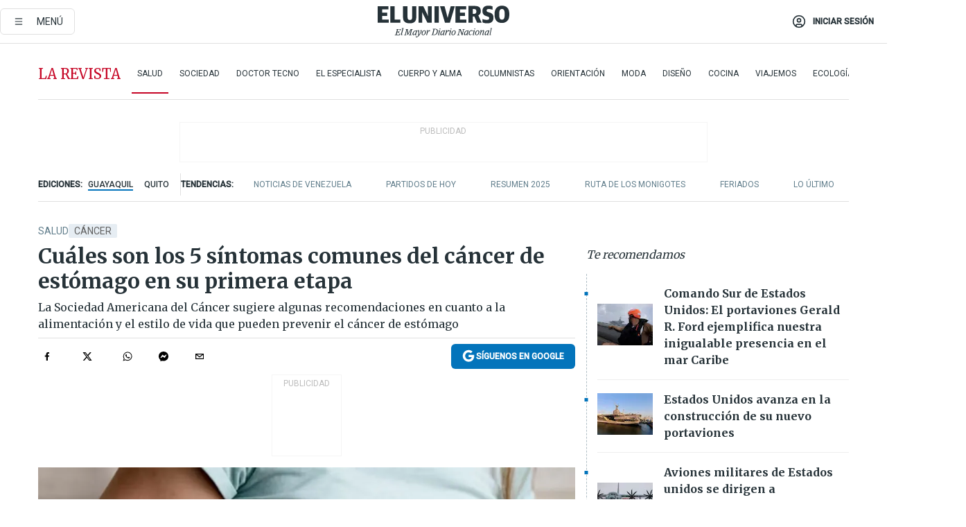

--- FILE ---
content_type: text/html; charset=utf-8
request_url: https://www.eluniverso.com/larevista/salud/cuales-son-los-sintomas-del-cancer-de-estomago-nota/
body_size: 92000
content:
<!DOCTYPE html><html lang="es"><head><meta name="viewport" content="width=device-width, initial-scale=1, minimum-scale=1, maximum-scale=5"/><link rel="preload" as="image" href="https://www.eluniverso.com/resizer/v2/ZT7FRN25KNC6NOGFQNVXIKRSTY.jpg?auth=55d33cd0a87722ef50161d4f63932252e90a44b3738cf03b97e6351c4474f152"/><link rel="preload" as="image" href="https://eluniverso.vteximg.com.br/arquivos/ids/170403"/><link rel="preload" as="image" href="https://eluniverso.vteximg.com.br/arquivos/ids/164494"/><link rel="preload" as="image" href="https://www.eluniverso.com/resizer/v2/QGSMWEIIQVESTP2WCU72KQN344.jpg?auth=eb6fe240fb83cf659175c5b0598e83b51373a074e8b9728ed975df5d8e9e7b9a"/><link rel="preload" as="image" href="/resizer/2HxvOD1A4Q_u6CDei84kVf-R6A0=/arc-anglerfish-arc2-prod-eluniverso/public/AESHW5JACBEJFDUEW7H4U2LUDU.png"/><link rel="preload" as="image" href="/resizer/BEF7uxCnseDUCOEzspu1JAGnM5s=/arc-anglerfish-arc2-prod-eluniverso/public/IW4PTRW2TFFY3LVVH5H2ZBV2HA.png"/><link rel="preload" as="image" href="/resizer/3TA3o8ve_EAQcqnzBT_8MksJLUw=/arc-anglerfish-arc2-prod-eluniverso/public/BW2LWWMNBZCIBFI4HFZZ4PS2P4.png"/><script async="" src="https://securepubads.g.doubleclick.net/tag/js/gpt.js?network-code=78858240"></script><script src="https://experience.tinypass.com/xbuilder/experience/load?aid=D8b6TuHSpu" async=""></script><script async="" src="https://www.googletagmanager.com/gtag/js?id=G-SYES0LW2K4"></script><script async="" id="xieg6Sie" src="https://cdn.viously.com/js/sdk/boot.js"></script><script async="" src="https://cdn.taboola.com/webpush/publishers/1915201/taboola-push-sdk.js"></script><script type="text/javascript" src="https://flower-ads.com/tag/eluniverso/eluniverso.js" async=""></script><meta charset="UTF-8"/><meta property="mrf:tags" content="tiponota:driver"/><meta name="robots" content="index, follow"/><meta name="robots" content="max-image-preview:large"/><title>Cuáles son los 5 síntomas comunes del cáncer de estómago en su primera etapa | Salud | La Revista | El Universo</title><meta name="description" content="La Sociedad Americana del Cáncer sugiere algunas recomendaciones en cuanto a la alimentación y el estilo de vida que pueden prevenir el cáncer de estómago"/><link rel="canonical" href="https://www.eluniverso.com/larevista/salud/cuales-son-los-sintomas-del-cancer-de-estomago-nota/"/><meta name="abstract" content="La Sociedad Americana del Cáncer sugiere algunas recomendaciones en cuanto a la alimentación y el estilo de vida que pueden prevenir el cáncer de estómago"/><link rel="amphtml" href="https://www.eluniverso.com/larevista/salud/cuales-son-los-sintomas-del-cancer-de-estomago-nota/?outputType=amp"/><meta name="twitter:site" content="@eluniversocom"/><meta name="twitter:site:id" content="1597931854"/><meta name="twitter:creator" content="@eluniversocom"/><meta name="twitter:creator:id" content="1597931854"/><meta name="twitter:url" content="https://www.eluniverso.com/larevista/salud/cuales-son-los-sintomas-del-cancer-de-estomago-nota/"/><meta name="twitter:title" content="Cuáles son los 5 síntomas comunes del cáncer de estómago en su primera etapa"/><meta name="twitter:description" content="La Sociedad Americana del Cáncer sugiere algunas recomendaciones en cuanto a la alimentación y el estilo de vida que pueden prevenir el cáncer de estómago"/><meta name="twitter:image" content="https://www.eluniverso.com/resizer/v2/JVAN2CXKTZHSDA5MYYQGPSOZEY.jpg?auth=b4eb305e52d78e3562128da41f4657a859b9161a2a56db68852f22fbf5b040e3&amp;width=1032&amp;height=670&amp;quality=75&amp;smart=true"/><meta property="twitter:card" content="summary_large_image"/><meta name="fb:admins" content="100000069041809"/><meta name="fb:app_id" content="134434890019404"/><meta name="fb:pages" content="61449504559"/><meta name="og:site_name" content="El Universo"/><meta name="og:type" content="article"/><meta name="og:locale" content="es_LA"/><meta name="article:publisher" content="https://www.facebook.com/eluniversoec"/><meta name="og:title" content="Cuáles son los 5 síntomas comunes del cáncer de estómago en su primera etapa"/><meta name="og:url" content="https://www.eluniverso.com/larevista/salud/cuales-son-los-sintomas-del-cancer-de-estomago-nota/"/><meta name="og:description" content="La Sociedad Americana del Cáncer sugiere algunas recomendaciones en cuanto a la alimentación y el estilo de vida que pueden prevenir el cáncer de estómago"/><meta name="og:image" content="https://www.eluniverso.com/resizer/v2/JVAN2CXKTZHSDA5MYYQGPSOZEY.jpg?auth=b4eb305e52d78e3562128da41f4657a859b9161a2a56db68852f22fbf5b040e3&amp;width=1032&amp;height=670&amp;quality=75&amp;smart=true"/><meta name="og:updated_time" content="2024-03-26T03:00:00.461Z"/><meta name="article:section" content="La Revista"/><meta name="article:tag" content="Cáncer, Enfermedades, Enfermedades catastróficas, Medicina, Medicina preventiva, Salud"/><meta name="article:published_time" content="2024-03-26T03:00:00.461Z"/><meta name="article:modified_time" content="2024-03-26T03:00:00.461Z"/><meta name="article:author" content="Redacción"/><meta name="cXenseParse:pageclass" content="article"/><meta name="cXenseParse:recs:pageclass" content="article"/><meta name="cXenseParse:pagetype" content="nota"/><meta name="cXenseParse:recs:pagetype" content="nota"/><meta name="cXenseParse:section" content="La Revista"/><meta name="cXenseParse:recs:section" content="La Revista"/><meta name="cXenseParse:subsection" content="Salud"/><meta name="cXenseParse:recs:subsection" content="Salud"/><meta name="cXenseParse:nombreTag" content="Cáncer"/><meta name="cXenseParse:recs:nombreTag" content="Cáncer"/><meta name="cXenseParse:nombreTag" content="Enfermedades"/><meta name="cXenseParse:recs:nombreTag" content="Enfermedades"/><meta name="cXenseParse:nombreTag" content="Enfermedades catastróficas"/><meta name="cXenseParse:recs:nombreTag" content="Enfermedades catastróficas"/><meta name="cXenseParse:nombreTag" content="Medicina"/><meta name="cXenseParse:recs:nombreTag" content="Medicina"/><meta name="cXenseParse:nombreTag" content="Medicina preventiva"/><meta name="cXenseParse:recs:nombreTag" content="Medicina preventiva"/><meta name="cXenseParse:nombreTag" content="Salud"/><meta name="cXenseParse:recs:nombreTag" content="Salud"/><meta name="cXenseParse:nombreTag" content="driver"/><meta name="cXenseParse:recs:nombreTag" content="driver"/><meta name="cXenseParse:author" content="periodista-cuatro"/><meta name="cXenseParse:recs:author" content="periodista-cuatro"/><meta property="mrf:tags" content="sub-section:Salud"/><meta property="mrf:tags" content="equiporedaccion:Agencia"/><link rel="dns-prefetch" href="https://fonts.googleapis.com"/><link rel="preconnect" href="https://fonts.gstatic.com"/><link rel="preload" as="style" href="https://fonts.googleapis.com/css2?family=Merriweather:wght@300;400;700&amp;family=Roboto:wght@300;400;500&amp;display=swap"/><link rel="preconnect" href="https://securepubads.g.doubleclick.net"/><link rel="alternate" type="application/rss+xml" title="RSS" href="https://www.eluniverso.com/arc/outboundfeeds/rss/?outputType=xml"/><link rel="preconnect" href="https://cse.google.com/" crossorigin="true"/><link rel="dns-prefetch" href="https://cse.google.com/"/><link rel="preconnect" href="https://www.googletagmanager.com/" crossorigin="true"/><link rel="dns-prefetch" href="https://www.googletagmanager.com/"/><link rel="preconnect" href="https://scdn.cxense.com/" crossorigin="true"/><link rel="dns-prefetch" href="https://scdn.cxense.com/"/><link rel="preconnect" href="https://cdn.tinypass.com/" crossorigin="true"/><link rel="dns-prefetch" href="https://cdn.tinypass.com/"/><link rel="preconnect" href="https://comcluster.cxense.com/" crossorigin="true"/><link rel="dns-prefetch" href="https://comcluster.cxense.com/"/><link rel="icon" type="image/x-icon" href="/pf/resources/icons/favicon.ico?d=878"/><link rel="apple-touch-icon" sizes="180x180" href="/pf/resources/icons/apple-touch-icon.png?d=878"/><link rel="icon" type="image/png" sizes="32x32" href="/pf/resources/icons/favicon-32x32.png?d=878"/><link rel="icon" type="image/png" sizes="16x16" href="/pf/resources/icons/favicon-16x16.png?d=878"/><link rel="manifest" href="/pf/resources/icons/site.webmanifest?d=878"/><link rel="mask-icon" href="/pf/resources/icons/safari-pinned-tab.svg?d=878" color="#084f8d"/><meta name="msapplication-TileColor" content="#084f8d"/><meta name="theme-color" content="#ffffff"/><script type="application/ld+json">{"@context":"https://schema.org","@type":"NewsArticle","mainEntityOfPage":{"@type":"WebPage","@id":"https://www.eluniverso.com/larevista/salud/cuales-son-los-sintomas-del-cancer-de-estomago-nota/"},"headline":"Cuáles son los 5 síntomas comunes del cáncer de estómago en su primera etapa","description":"La Sociedad Americana del Cáncer sugiere algunas recomendaciones en cuanto a la alimentación y el estilo de vida que pueden prevenir el cáncer de estómago","articleSection":["La Revista"],"keywords":"Cáncer,Enfermedades,Enfermedades catastróficas,Medicina,Medicina preventiva,Salud,driver","image":["https://www.eluniverso.com/resizer/v2/JVAN2CXKTZHSDA5MYYQGPSOZEY.jpg?auth=b4eb305e52d78e3562128da41f4657a859b9161a2a56db68852f22fbf5b040e3&width=1032&height=670&quality=75&smart=true"],"datePublished":"2024-03-26T03:00:00.461Z","dateModified":"2024-03-26T03:00:00Z","author":[{"@type":"Person","name":"Periodista Cuatro","url":"https://www.eluniverso.com"}],"publisher":{"@type":"Organization","name":"El Universo","logo":{"@type":"ImageObject","url":"https://www.eluniverso.com/pf/resources/images/el-universo-meta-logo.jpg?d=638"}},"articleBody":"Detectar el <a href=\"https://www.eluniverso.com/temas/cancer/\">cáncer</a> de estómago en su primera fase no es cosa fácil dado que no es común que aparezcan síntomas en esta etapa.Sin embargo, tener la información necesaria sobre los factores de riesgo pueden contribuir en la toma de medidas preventivas.Desde el <a href=\"https://www.cancer.gov/espanol/tipos/estomago/sintomas\" target=\"_blank\">Instituto Nacional de Cáncer</a> se mencionan algunos síntomas de <b>cáncer de estómago</b> si se llega a detectar en estadio temprano, aunque muchos de ellos se pueden asociar con otras afecciones de salud. Entre ellos se cuenta:Estas son solo algunas señales; sin embargo, el <b>Instituto Nacional de Cáncer</b> señala que si la enfermedad se encuentra en una etapa más avanzada debido a que ya alcanza otras áreas del cuerpo pueden aparecer otros síntomas como:Una alimentación balanceada que aporte los nutrientes necesarios al cuerpo y un estilo de vida saludable son los principales factores que se deben tener en cuenta si se quiere mantener una buena salud y prevenir enfermedades.La <a href=\"https://www.cancer.org/es/cancer/tipos/cancer-de-estomago/causas-riesgos-prevencion/prevencion.html\" target=\"_blank\">Sociedad Americana del Cáncer</a> advierte que no hay una fórmula precisa para evitar este tipo de cáncer aunque seguir ciertas recomendaciones le pueden ayudar en la prevención, como:Si ignora alguno de los síntomas descritos anteriormente puede retrasar un tratamiento oportuno y eficaz en caso de que se confirme el cáncer de estómago.Será el médico quien ayude con el diagnóstico a través de pruebas necesarias para esta enfermedad o cualquier otro problema de salud. <b>(I)</b>","isAccessibleForFree":true}</script><script type="application/ld+json">{"@context":"https://schema.org","@type":"BreadcrumbList","itemListElement":[{"@type":"ListItem","position":1,"name":"home","item":"https://www.eluniverso.com"},{"@type":"ListItem","position":2,"name":"La Revista","item":"https://www.eluniverso.com/larevista"},{"@type":"ListItem","position":3,"name":"Salud","item":"https://www.eluniverso.com/larevista/salud"},{"@type":"ListItem","position":4,"name":"Cuáles son los 5 síntomas comunes del cáncer de estómago en su primera etapa"}]}</script><script type="application/javascript" id="polyfill-script">if(!Array.prototype.includes||!(window.Object && window.Object.assign)||!window.Promise||!window.Symbol||!window.fetch){document.write('<script type="application/javascript" src="/pf/dist/engine/polyfill.js?d=878&mxId=00000000" defer=""><\/script>')}</script><script id="fusion-engine-react-script" type="application/javascript" src="/pf/dist/engine/react.js?d=878&amp;mxId=00000000" defer=""></script><script id="fusion-engine-combinations-script" type="application/javascript" src="/pf/dist/components/combinations/default.js?d=878&amp;mxId=00000000" defer=""></script><link id="fusion-template-styles" rel="stylesheet" type="text/css" href="/pf/dist/components/combinations/default.css?d=878&amp;mxId=00000000"/><style data-styled="" data-styled-version="5.3.11">.fSVJiK{font-family:'Roboto',sans-serif;font-size:14px;padding-top:0.5rem;}/*!sc*/
data-styled.g17[id="sc-pye9px"]{content:"fSVJiK,"}/*!sc*/
</style><style>.svg-inline--fa,svg:not(:root).svg-inline--fa{overflow:visible}.svg-inline--fa{display:inline-block;font-size:inherit;height:1em;vertical-align:-.13em}.fa-lg{font-size:1.33em;line-height:.75em;vertical-align:-.07em}.fa-sm{font-size:.88em}html{overflow-x:hidden}#app-container .menublue{background-color:#0374bb;position:fixed}#app-container .menugray{background-color:#ebedf1;position:fixed}#app-container .menugray header{background-color:#ffbe00;border-radius:5px;margin-left:1rem;margin-right:1rem}#app-container .prose-text{word-break:break-word}#app-container .embeded-image img{margin:0}#app-container .embeded-image .img-content{margin-left:auto;margin-right:auto}.grecaptcha-badge{visibility:hidden}.swiper{height:100%;overflow:hidden;position:relative;width:100%}.swiper-vertical>.swiper-wrapper{flex-direction:column}.swiper-wrapper{box-sizing:content-box;display:flex;height:100%;position:relative;transition-property:transform;transition-timing-function:var(    --swiper-wrapper-transition-timing-function,initial  );width:100%;z-index:1}.swiper-android .swiper-slide,.swiper-wrapper{transform:translateZ(0)}.swiper-horizontal{touch-action:pan-y}.swiper-vertical{touch-action:pan-x}.swiper-slide{flex-shrink:0;transition-property:transform}.swiper-slide-invisible-blank{visibility:hidden}.swiper-autoheight,.swiper-autoheight .swiper-slide{height:auto}.swiper-autoheight .swiper-wrapper{align-items:flex-start;transition-property:transform,height}.swiper-backface-hidden .swiper-slide{-webkit-backface-visibility:hidden;backface-visibility:hidden;transform:translateZ(0)}.swiper-button-disabled svg{opacity:.3}.swiper-button{height:2.5rem;line-height:2.5rem;width:2.5rem}.prose{color:#263238;max-width:65ch}.prose [class~=lead]{color:#4b5563;font-size:1.25em;line-height:1.6;margin-bottom:1.2em;margin-top:1.2em}.prose a{color:#111827;font-weight:500;text-decoration:none}.prose strong{color:#111827;font-weight:600}.prose ol[type=A]{--list-counter-style:upper-alpha}.prose ol[type=a]{--list-counter-style:lower-alpha}.prose ol[type=A s]{--list-counter-style:upper-alpha}.prose ol[type=a s]{--list-counter-style:lower-alpha}.prose ol[type=I]{--list-counter-style:upper-roman}.prose ol[type=i]{--list-counter-style:lower-roman}.prose ol[type=I s]{--list-counter-style:upper-roman}.prose ol[type=i s]{--list-counter-style:lower-roman}.prose ol[type="1"]{--list-counter-style:decimal}.prose ol>li{padding-left:1.75em;position:relative}.prose ol>li:before{color:#6b7280;content:counter(list-item,var(--list-counter-style,decimal)) ".";font-weight:400;left:0;position:absolute}.prose ul>li{padding-bottom:.5rem;padding-left:1rem;padding-top:.5rem;position:relative}.prose ul>li:before{background-color:#455a64;border-radius:0;content:"";height:.3rem;left:.25em;position:absolute;top:1.3rem;width:.3rem}.prose hr{border-color:#e5e7eb;border-top-width:1px;margin-bottom:3em;margin-top:3em}.prose blockquote{border-left-color:#e5e7eb;border-left-width:.25rem;color:#111827;font-style:italic;font-weight:500;margin-bottom:1.6em;margin-top:1.6em;padding-left:1em;quotes:"\201C" "\201D" "\2018" "\2019"}.prose blockquote p:first-of-type:before{content:open-quote}.prose blockquote p:last-of-type:after{content:close-quote}.prose h1{color:#111827;font-size:2.25em;font-weight:800;line-height:1.1111111;margin-bottom:.8888889em;margin-top:0}.prose h2{color:#111827;font-size:1.5em;font-weight:700;line-height:1.3333333;margin-bottom:1em;margin-top:2em}.prose h3{font-size:1.25em;line-height:1.6;margin-bottom:.6em;margin-top:1.6em}.prose h3,.prose h4{color:#111827;font-weight:600}.prose h4{line-height:1.5;margin-bottom:.5em;margin-top:1.5em}.prose figure figcaption{color:#6b7280;font-size:.875em;line-height:1.4285714;margin-top:.8571429em}.prose code{color:#111827;font-size:.875em;font-weight:600}.prose code:after,.prose code:before{content:"`"}.prose a code{color:#111827}.prose pre{background-color:#1f2937;border-radius:.375rem;color:#e5e7eb;font-size:.875em;line-height:1.7142857;margin-bottom:1.7142857em;margin-top:1.7142857em;overflow-x:auto;padding:.8571429em 1.1428571em}.prose pre code{background-color:transparent;border-radius:0;border-width:0;color:inherit;font-family:inherit;font-size:inherit;font-weight:400;line-height:inherit;padding:0}.prose pre code:after,.prose pre code:before{content:none}.prose table{font-size:.875em;line-height:1.7142857;margin-bottom:2em;margin-top:2em;table-layout:auto;text-align:left;width:100%}.prose thead{border-bottom-color:#d1d5db;border-bottom-width:1px;color:#111827;font-weight:600}.prose thead th{padding-bottom:.5714286em;padding-left:.5714286em;padding-right:.5714286em;vertical-align:bottom}.prose tbody tr{border-bottom-color:#e5e7eb;border-bottom-width:1px}.prose tbody tr:last-child{border-bottom-width:0}.prose tbody td{padding:.5714286em;vertical-align:top}.prose{font-size:1rem;line-height:1.75}.prose p{margin-bottom:1.25em;margin-top:1.25em}.prose figure,.prose img,.prose video{margin-bottom:2em;margin-top:2em}.prose figure>*{margin-bottom:0;margin-top:0}.prose h2 code{font-size:.875em}.prose h3 code{font-size:.9em}.prose ol,.prose ul{margin-bottom:1.25em;margin-top:1.25em}.prose li{margin-bottom:.5em;margin-top:.5em}.prose>ul>li p{margin-bottom:.75em;margin-top:.75em}.prose>ul>li>:first-child{margin-top:1.25em}.prose>ul>li>:last-child{margin-bottom:1.25em}.prose ol ol,.prose ol ul,.prose ul ol,.prose ul ul{margin-bottom:.75em;margin-top:.75em}.prose h2+*,.prose h3+*,.prose h4+*,.prose hr+*{margin-top:0}.prose thead th:first-child{padding-left:0}.prose thead th:last-child{padding-right:0}.prose tbody td:first-child{padding-left:0}.prose tbody td:last-child{padding-right:0}.prose>:first-child{margin-top:0}.prose>:last-child{margin-bottom:0}.prose-lg{font-size:1.125rem;line-height:1.7777778}.prose-lg p{margin-bottom:1.3333333em;margin-top:1.3333333em}.prose-lg [class~=lead]{font-size:1.2222222em;line-height:1.4545455;margin-bottom:1.0909091em;margin-top:1.0909091em}.prose-lg blockquote{margin-bottom:1.6666667em;margin-top:1.6666667em;padding-left:1em}.prose-lg h1{font-size:2.6666667em;line-height:1;margin-bottom:.8333333em;margin-top:0}.prose-lg h2{font-size:1.6666667em;line-height:1.3333333;margin-bottom:1.0666667em;margin-top:1.8666667em}.prose-lg h3{font-size:1.3333333em;line-height:1.5;margin-bottom:.6666667em;margin-top:1.6666667em}.prose-lg h4{line-height:1.5555556;margin-bottom:.4444444em;margin-top:1.7777778em}.prose-lg figure,.prose-lg img,.prose-lg video{margin-bottom:1.7777778em;margin-top:1.7777778em}.prose-lg figure>*{margin-bottom:0;margin-top:0}.prose-lg figure figcaption{font-size:.8888889em;line-height:1.5;margin-top:1em}.prose-lg code{font-size:.8888889em}.prose-lg h2 code{font-size:.8666667em}.prose-lg h3 code{font-size:.875em}.prose-lg pre{border-radius:.375rem;font-size:.8888889em;line-height:1.75;margin-bottom:2em;margin-top:2em;padding:1em 1.5em}.prose-lg ul{margin-bottom:1.3333333em;margin-top:1.3333333em}.prose-lg li{margin-bottom:.6666667em;margin-top:.6666667em}.prose-lg ul>li{padding-left:1rem}.prose-lg ul>li:before{height:.3rem;left:.25em;top:1.3rem;width:.3rem}.prose-lg>ul>li p{margin-bottom:.8888889em;margin-top:.8888889em}.prose-lg>ul>li>:first-child{margin-top:1.3333333em}.prose-lg>ul>li>:last-child{margin-bottom:1.3333333em}.prose-lg ol ol,.prose-lg ol ul,.prose-lg ul ol,.prose-lg ul ul{margin-bottom:.8888889em;margin-top:.8888889em}.prose-lg hr{margin-bottom:3.1111111em;margin-top:3.1111111em}.prose-lg h2+*,.prose-lg h3+*,.prose-lg h4+*,.prose-lg hr+*{margin-top:0}.prose-lg table{font-size:.8888889em;line-height:1.5}.prose-lg thead th{padding-bottom:.75em;padding-left:.75em;padding-right:.75em}.prose-lg thead th:first-child{padding-left:0}.prose-lg thead th:last-child{padding-right:0}.prose-lg tbody td{padding:.75em}.prose-lg tbody td:first-child{padding-left:0}.prose-lg tbody td:last-child{padding-right:0}.prose-lg>:first-child{margin-top:0}.prose-lg>:last-child{margin-bottom:0}#clickio-splash-list{left:0;min-height:1px;right:auto;width:100%}#clickio-splash-iframe{margin:0;min-width:100%;opacity:0;overflow:visible}#clickio-splash-iframe,#clickio-splash-list{bottom:-100px;position:fixed;top:100vh;z-index:-1}#clickio-splash-iframe:not([height="100"]){bottom:0;max-height:100%;max-width:100%;opacity:1;top:0;z-index:2147483647}#clickio-splash-list:has(#clickio-splash-iframe:not([height="100"])){z-index:2147483647}#clickio-splash-list:has(#clickio-splash-iframe[height="100"][width="0"]){display:none}#clickio-splash-iframe[height="100"][width="0"]{display:none}.prose [data-oembed-type=youtube]{height:0;padding-bottom:56.25%;position:relative}.prose [data-oembed-type=youtube] iframe{height:100%;left:0;position:absolute;top:0;width:100%}.prose .gallery figure,.prose .gallery img,.prose .related figure,.prose .related img{margin:0}.prose .gallery-wrapper h3{margin-top:0}.prose .related h2{font-size:.875rem;line-height:1.25rem;margin:0}.prose .related figure,.prose .related img{margin:0}.prose .dropcap-letter:first-letter{float:left;font-family:Merriweather,serif;font-size:3rem;font-weight:700;line-height:50px;line-height:1;margin-right:.5rem;--tw-text-opacity:1;color:rgb(38 50 56/var(--tw-text-opacity,1))}.prose .prose-list a,.prose p a,.prose table a{--tw-border-opacity:1;border-color:rgb(207 216 220/var(--tw-border-opacity,1));--tw-text-opacity:1;border-bottom-width:1px;color:rgb(3 116 187/var(--tw-text-opacity,1));padding-bottom:2px;text-decoration:none}#figCaptionOfImage.premium-hero{background:linear-gradient(180deg,hsla(0,0%,5%,0) 5%,hsla(0,0%,5%,.6) 50%);padding:30px 15% 20px;text-shadow:0 0 3px #000}@media(max-width:640px){#figCaptionOfImage.premium-hero{background:#e0e0e0;color:#616161;font-size:14px;font-weight:400;line-height:1.5;padding:10px;text-shadow:none}}#figCaptionOfImage.jaimejarrin-hero{left:44%;position:absolute;top:42%;width:50%;z-index:1}amp-carousel>div>div:first-child{scrollbar-width:none}amp-carousel>div>div:first-child::-webkit-scrollbar{display:none}.amp-carousel-button{border-radius:9999px;--tw-bg-opacity:1;background-color:rgb(255 255 255/var(--tw-bg-opacity,1));font-size:1.125rem;line-height:1.75rem;--tw-text-opacity:1;color:rgb(38 50 56/var(--tw-text-opacity,1));--tw-shadow:0 1px 3px 0 rgba(0,0,0,.1),0 1px 2px -1px rgba(0,0,0,.1);--tw-shadow-colored:0 1px 3px 0 var(--tw-shadow-color),0 1px 2px -1px var(--tw-shadow-color);box-shadow:var(--tw-ring-offset-shadow,0 0 #0000),var(--tw-ring-shadow,0 0 #0000),var(--tw-shadow)}.amp-carousel-button-prev{background-image:url(/home/circleci/repo/resources/dist69f9e44fb494ae19baa7.svg?d=878&mxId=00000000);margin-left:.5rem}.amp-carousel-button-next{background-image:url(/home/circleci/repo/resources/diste6faa6709a150adf8cab.svg?d=878&mxId=00000000);margin-right:.5rem}@media(min-width:1024px){#app-container .article-body .related-posts{margin-left:1.5rem}#app-container .related-posts .card .card-content{margin:0}#app-container .space-y-3 .related-posts{margin-bottom:1rem;margin-top:0}.related-posts{float:right;width:35%}.related-posts .card-image{display:none}}#app-container .article-body h2{font-size:1.3rem;line-height:1.5rem}#app-container .article-body h3{font-size:1.25rem;line-height:1.5rem}#app-container .article-body h4{font-size:1.125rem;line-height:1.5rem}@media only screen and (max-width:667px){#app-container .article-body h2{font-size:1.25rem;line-height:1.75rem}#app-container .article-body h3{font-size:1.125rem;line-height:1.75rem}#app-container .article-body h4{font-size:1rem;line-height:1.5rem}}.related-posts{grid-row:3}.related-posts .card:last-child{border-bottom:0}.related-header-body li{margin-bottom:10px;padding-left:25px;position:relative}.related-header-body li:before{content:"■";left:0;margin-right:15px;position:absolute;width:6px}.feature-active-campaign input[type=date],.feature-active-campaign input[type=email],.feature-active-campaign input[type=text]{border-radius:0;border-width:1px;--tw-border-opacity:1;border-color:rgb(224 224 224/var(--tw-border-opacity,1));font-family:Roboto,sans-serif;padding:.5rem}.feature-active-campaign ._form-title{border-bottom-width:1px;--tw-border-opacity:1;border-color:rgb(224 224 224/var(--tw-border-opacity,1));font-family:Merriweather,serif;font-size:1.125rem;font-style:italic;font-weight:400;line-height:1.75rem;padding-bottom:.5rem}.feature-active-campaign ._html-code{font-family:Roboto,sans-serif;font-size:1rem;line-height:1.5rem}.feature-active-campaign ._html-code p{margin-bottom:1rem}.feature-active-campaign label._form-label{display:none}.feature-active-campaign ._form-content{display:flex;flex-wrap:wrap}.feature-active-campaign ._form_element{margin-bottom:1rem;margin-right:.5rem}.feature-active-campaign ._form_element._clear{flex-shrink:0;margin-right:0;width:100%}.feature-active-campaign button{--tw-bg-opacity:1;background-color:rgb(3 116 187/var(--tw-bg-opacity,1));font-family:Roboto,sans-serif;padding:.5rem 1rem;text-transform:uppercase;--tw-text-opacity:1;color:rgb(255 255 255/var(--tw-text-opacity,1))}.feature-active-campaign.fields-col ._button-wrapper,.feature-active-campaign.fields-col ._form_element{flex-shrink:0;margin-right:0;width:100%}.feature-active-campaign.text-left ._form-content{justify-content:flex-start}.feature-active-campaign.text-left ._button-wrapper,.feature-active-campaign.text-left ._form_element{text-align:left}.feature-active-campaign.text-center ._form-content{justify-content:center}.feature-active-campaign.text-right ._form-content{justify-content:flex-end}.feature-active-campaign.text-right ._button-wrapper,.feature-active-campaign.text-right ._form_element{text-align:right}.card.gallery .card-image .icon,.card.video .card-image .icon{left:50%;top:50%;transform:translate(-50%,-50%)}.card.gallery .card-image:hover .icon,.card.video .card-image:hover .icon{opacity:.5}.card .author strong:after{content:","}.card .author strong:last-child:after{content:""}.sidemenu a{display:block;font-family:Roboto,sans-serif;font-size:.75rem;line-height:1rem;outline:2px solid transparent;outline-offset:2px;padding-bottom:1rem;padding-top:1rem;text-transform:uppercase}amp-accordion .accordion-heading:focus svg{transform:rotate(90deg)}.gcse-search-wrap .gsc-search-box{margin-bottom:1rem}.gcse-search-wrap .gsc-input-box{border-radius:0}.gcse-search-wrap .gsc-control-cse{background-color:transparent}.gcse-search-wrap .gsc-result{background-color:transparent;padding-bottom:1rem;padding-top:1rem}.gcse-search-wrap .gs-visibleUrl{font-family:Roboto,sans-serif;--tw-text-opacity:1;color:rgb(96 125 139/var(--tw-text-opacity,1))}.gcse-search-wrap .gsc-tabsArea{border-radius:0;border-width:0;margin-bottom:1rem}.gcse-search-wrap .gsc-tabHeader{font-family:Roboto,sans-serif}.gcse-search-wrap .gs-title{font-weight:700;margin-bottom:.5rem}.gcse-search-wrap .gs-title b{--tw-bg-opacity:1;background-color:rgb(230 237 243/var(--tw-bg-opacity,1))}.gcse-search-wrap .gsc-url-top{margin-bottom:.5rem}.gcse-search-wrap .gs-image{display:block}.gcse-search-wrap .gs-promotion-image-box,.gcse-search-wrap .gs-web-image-box{margin-right:1rem;width:80px}@media (min-width:768px){.gcse-search-wrap .gs-promotion-image-box,.gcse-search-wrap .gs-web-image-box{width:150px}}.gcse-search-wrap .gs-promotion-image-box .gs-image,.gcse-search-wrap .gs-web-image-box .gs-image{margin-left:auto;margin-right:auto;max-width:80px}@media (min-width:768px){.gcse-search-wrap .gs-promotion-image-box .gs-image,.gcse-search-wrap .gs-web-image-box .gs-image{max-width:150px}}.gcse-search-wrap .gsc-table-result{display:flex}.gcse-search-wrap .gs-snippet{font-size:.875rem;line-height:1.25rem}.gcse-search-wrap .gsc-results .gsc-cursor-box{display:flex;justify-content:center;margin-bottom:2rem;margin-top:2rem}.gcse-search-wrap .gsc-results .gsc-cursor-box .gsc-cursor-page{background-color:transparent;font-family:Roboto,sans-serif;outline:none;padding:.5rem 1rem;--tw-text-opacity:1;color:rgb(38 50 56/var(--tw-text-opacity,1));text-decoration-line:none}.gcse-search-wrap .gsc-results .gsc-cursor-box .gsc-cursor-page:hover{font-weight:700;text-decoration-line:none}.gcse-search-wrap .gsc-results .gsc-cursor-box .gsc-cursor-current-page{border-width:1px;--tw-border-opacity:1;border-color:rgb(3 116 187/var(--tw-border-opacity,1));--tw-text-opacity:1;color:rgb(3 116 187/var(--tw-text-opacity,1))}.gcse-search-wrap a,.gcse-search-wrap b,.gcse-search-wrap div{font-family:Merriweather,serif}.gcse-search-wrap .gsc-above-wrapper-area,.gcse-search-wrap .gsc-above-wrapper-area a,.gcse-search-wrap .gsc-above-wrapper-area b,.gcse-search-wrap .gsc-above-wrapper-area div{font-family:Roboto,sans-serif}.gcse-search-wrap .gsc-search-button{outline:none;--tw-bg-opacity:1;background-color:rgb(3 116 187/var(--tw-bg-opacity,1));padding:.5rem}.gcse-search-wrap .gcsc-more-maybe-branding-root{display:none}.gsc-expansionArea .gsc-webResult.gsc-result{border-color:#e2e8f0;border-width:1px 0 0}amp-social-share.facebook-messenger{background-color:transparent;background-image:url(/home/circleci/repo/resources/distb326b8cda9737613ab0d.svg?d=878&mxId=00000000);background-position:50%;background-repeat:no-repeat;background-size:80%}amp-social-share.rounded{background-color:transparent;filter:invert(1)}.feature-taboola{margin:0}.feature-taboola .trc_rbox_header.trc_rbox_border_elm{border-bottom-width:1px;border-style:solid;--tw-border-opacity:1;border-color:rgb(207 216 220/var(--tw-border-opacity,1));padding-bottom:.5rem}.feature-taboola .trc_rbox_header .trc_rbox_header_span{font-family:Merriweather,serif;font-size:1rem;font-style:italic;font-weight:400;line-height:1.5rem;--tw-text-opacity:1;color:rgb(38 50 56/var(--tw-text-opacity,1))}.feature-taboola .trc_rbox_outer{margin-top:2rem}.feature-taboola .videoCube .video-label-box .video-title{font-family:Merriweather,serif;font-size:1rem;font-weight:700;line-height:1.5rem;margin:0;--tw-text-opacity:1;color:rgb(38 50 56/var(--tw-text-opacity,1))}.feature-taboola .videoCube .video-label-box .video-title:hover{--tw-text-opacity:1;color:rgb(3 116 187/var(--tw-text-opacity,1));text-decoration-line:none}.feature-taboola .videoCube.syndicatedItem .branding{font-family:Roboto,sans-serif;font-size:.75rem;font-weight:400;line-height:1rem;--tw-text-opacity:1;color:rgb(97 97 97/var(--tw-text-opacity,1))}.feature-taboola .videoCube .thumbBlock_holder{margin-bottom:1rem}#tbl-next-up .trc_related_container{margin-top:2em}#tbl-next-up .trc_related_container .blend-next-up-a .video-label,#tbl-next-up .trc_related_container .blend-next-up-a .video-title{font-family:Merriweather,serif}#tbl-next-up .trc_related_container .blend-next-up-a .branding{font-family:Roboto,sans-serif}#tbl-next-up .trc_related_container .tbl-read-next-btn{font-family:Roboto,sans-serif;text-transform:uppercase;--tw-text-opacity:1;color:rgb(3 116 187/var(--tw-text-opacity,1))}#tbl-next-up .trc_related_container .tbl-read-next-btn:hover{background:none;--tw-text-opacity:1;color:rgb(94 146 243/var(--tw-text-opacity,1))}#tbl-next-up .trc_related_container .video-title{font-family:Merriweather,serif}.offer-container-component{background:linear-gradient(180deg,#fcf1df,#e3e7e8)}@media (min-width:640px){.tag-result-list{-moz-columns:2;column-count:2}}.feed li{border-color:#eee}.feed.feed-ranking{counter-reset:rank-counter}.feed.feed-ranking li{counter-increment:rank-counter;min-height:2rem;padding-left:3rem}.feed.feed-ranking li:before{content:counter(rank-counter);font-size:3rem;font-style:italic;font-weight:500;left:0;line-height:1;position:absolute;--tw-text-opacity:1;color:rgb(207 216 220/var(--tw-text-opacity,1));top:50%;transform:translateY(-50%)}.feed.feed-chronology{padding-left:1rem}.feed.feed-chronology:before{border-left-width:1px;border-style:dashed;content:"";height:100%;left:0;position:absolute;top:0;--tw-border-opacity:1;border-color:rgb(176 190 197/var(--tw-border-opacity,1));width:1px}.feed.feed-chronology li:before{box-sizing:border-box;content:"";left:0;margin-left:-1rem;position:absolute;--tw-bg-opacity:1;background-color:rgb(3 116 187/var(--tw-bg-opacity,1));height:5px;top:1.6rem;transform:translateX(-50%);width:5px}.feed.feed-comments li{padding-left:4rem}.feed.feed-comments li:before{content:url(/home/circleci/repo/resources/dist58d0c393cbec7969aa40.svg?d=878&mxId=00000000);display:block;height:3rem;left:0;position:absolute;top:50%;transform:translateY(-50%);width:3rem}.feed.feed-comments li .card{justify-content:center;min-height:5rem}button.gallery-close-button{color:#fff}.view-more-images{background:linear-gradient(rgba(0,0,0,.4),rgba(0,0,0,.8));z-index:1}.gallery img{-o-object-fit:cover;object-fit:cover}.search-box-wrap,.search-box-wrap .input-wrap{transition:width .3s ease,padding .3s ease}.search-box-wrap .input-wrap{height:0;overflow:hidden;width:0}.search-box-wrap .input-wrap.open{height:auto;width:16rem}.search-box-wrap .gsc-search-button-v2,.search-box-wrap .gsc-search-button-v2:focus,.search-box-wrap .gsc-search-button-v2:hover{background-color:#fff;border:1px solid #e1e1e1;outline:none;padding:10px}.search-box-wrap .gsc-search-button-v2 svg,.search-box-wrap .gsc-search-button-v2:focus svg,.search-box-wrap .gsc-search-button-v2:hover svg{color:#000;fill:currentcolor}*,:after,:before{--tw-border-spacing-x:0;--tw-border-spacing-y:0;--tw-translate-x:0;--tw-translate-y:0;--tw-rotate:0;--tw-skew-x:0;--tw-skew-y:0;--tw-scale-x:1;--tw-scale-y:1;--tw-pan-x: ;--tw-pan-y: ;--tw-pinch-zoom: ;--tw-scroll-snap-strictness:proximity;--tw-gradient-from-position: ;--tw-gradient-via-position: ;--tw-gradient-to-position: ;--tw-ordinal: ;--tw-slashed-zero: ;--tw-numeric-figure: ;--tw-numeric-spacing: ;--tw-numeric-fraction: ;--tw-ring-inset: ;--tw-ring-offset-width:0px;--tw-ring-offset-color:#fff;--tw-ring-color:rgba(3,116,187,.5);--tw-ring-offset-shadow:0 0 #0000;--tw-ring-shadow:0 0 #0000;--tw-shadow:0 0 #0000;--tw-shadow-colored:0 0 #0000;--tw-blur: ;--tw-brightness: ;--tw-contrast: ;--tw-grayscale: ;--tw-hue-rotate: ;--tw-invert: ;--tw-saturate: ;--tw-sepia: ;--tw-drop-shadow: ;--tw-backdrop-blur: ;--tw-backdrop-brightness: ;--tw-backdrop-contrast: ;--tw-backdrop-grayscale: ;--tw-backdrop-hue-rotate: ;--tw-backdrop-invert: ;--tw-backdrop-opacity: ;--tw-backdrop-saturate: ;--tw-backdrop-sepia: ;--tw-contain-size: ;--tw-contain-layout: ;--tw-contain-paint: ;--tw-contain-style: }::backdrop{--tw-border-spacing-x:0;--tw-border-spacing-y:0;--tw-translate-x:0;--tw-translate-y:0;--tw-rotate:0;--tw-skew-x:0;--tw-skew-y:0;--tw-scale-x:1;--tw-scale-y:1;--tw-pan-x: ;--tw-pan-y: ;--tw-pinch-zoom: ;--tw-scroll-snap-strictness:proximity;--tw-gradient-from-position: ;--tw-gradient-via-position: ;--tw-gradient-to-position: ;--tw-ordinal: ;--tw-slashed-zero: ;--tw-numeric-figure: ;--tw-numeric-spacing: ;--tw-numeric-fraction: ;--tw-ring-inset: ;--tw-ring-offset-width:0px;--tw-ring-offset-color:#fff;--tw-ring-color:rgba(3,116,187,.5);--tw-ring-offset-shadow:0 0 #0000;--tw-ring-shadow:0 0 #0000;--tw-shadow:0 0 #0000;--tw-shadow-colored:0 0 #0000;--tw-blur: ;--tw-brightness: ;--tw-contrast: ;--tw-grayscale: ;--tw-hue-rotate: ;--tw-invert: ;--tw-saturate: ;--tw-sepia: ;--tw-drop-shadow: ;--tw-backdrop-blur: ;--tw-backdrop-brightness: ;--tw-backdrop-contrast: ;--tw-backdrop-grayscale: ;--tw-backdrop-hue-rotate: ;--tw-backdrop-invert: ;--tw-backdrop-opacity: ;--tw-backdrop-saturate: ;--tw-backdrop-sepia: ;--tw-contain-size: ;--tw-contain-layout: ;--tw-contain-paint: ;--tw-contain-style: }/*! tailwindcss v3.4.18 | MIT License | https://tailwindcss.com*/*,:after,:before{border:0 solid;box-sizing:border-box}:after,:before{--tw-content:""}:host,html{line-height:1.5;-webkit-text-size-adjust:100%;font-family:ui-sans-serif,system-ui,sans-serif,Apple Color Emoji,Segoe UI Emoji,Segoe UI Symbol,Noto Color Emoji;font-feature-settings:normal;font-variation-settings:normal;-moz-tab-size:4;-o-tab-size:4;tab-size:4;-webkit-tap-highlight-color:transparent}body{line-height:inherit;margin:0}hr{border-top-width:1px;color:inherit;height:0}abbr:where([title]){-webkit-text-decoration:underline dotted;text-decoration:underline dotted}h1,h2,h3,h4,h5,h6{font-size:inherit;font-weight:inherit}a{color:inherit;text-decoration:inherit}b,strong{font-weight:bolder}code,kbd,pre,samp{font-family:ui-monospace,SFMono-Regular,Menlo,Monaco,Consolas,Liberation Mono,Courier New,monospace;font-feature-settings:normal;font-size:1em;font-variation-settings:normal}small{font-size:80%}sub,sup{font-size:75%;line-height:0;position:relative;vertical-align:baseline}sub{bottom:-.25em}sup{top:-.5em}table{border-collapse:collapse;border-color:inherit;text-indent:0}button,input,optgroup,select,textarea{color:inherit;font-family:inherit;font-feature-settings:inherit;font-size:100%;font-variation-settings:inherit;font-weight:inherit;letter-spacing:inherit;line-height:inherit;margin:0;padding:0}button,select{text-transform:none}button,input:where([type=button]),input:where([type=reset]),input:where([type=submit]){-webkit-appearance:button;background-color:transparent;background-image:none}:-moz-focusring{outline:auto}:-moz-ui-invalid{box-shadow:none}progress{vertical-align:baseline}::-webkit-inner-spin-button,::-webkit-outer-spin-button{height:auto}[type=search]{-webkit-appearance:textfield;outline-offset:-2px}::-webkit-search-decoration{-webkit-appearance:none}::-webkit-file-upload-button{-webkit-appearance:button;font:inherit}summary{display:list-item}blockquote,dd,dl,figure,h1,h2,h3,h4,h5,h6,hr,p,pre{margin:0}fieldset{margin:0}fieldset,legend{padding:0}menu,ol,ul{list-style:none;margin:0;padding:0}dialog{padding:0}textarea{resize:vertical}input::-moz-placeholder,textarea::-moz-placeholder{color:#9ca3af;opacity:1}input::placeholder,textarea::placeholder{color:#9ca3af;opacity:1}[role=button],button{cursor:pointer}:disabled{cursor:default}audio,canvas,embed,iframe,img,object,svg,video{display:block;vertical-align:middle}img,video{height:auto;max-width:100%}[hidden]:where(:not([hidden=until-found])){display:none}.\!container{margin-left:auto;margin-right:auto;width:100%}.container{margin-left:auto;margin-right:auto;width:100%}@media (min-width:640px){.\!container{max-width:640px}.container{max-width:640px}}@media (min-width:768px){.\!container{max-width:768px}.container{max-width:768px}}@media (min-width:1024px){.\!container{max-width:1024px}.container{max-width:1024px}}@media (min-width:1280px){.\!container{max-width:1280px}.container{max-width:1280px}}.badge{background-color:#e6edf3;border-radius:.125rem;box-sizing:border-box;color:#616161;font-family:Roboto,sans-serif;line-height:1.6;padding:0 .5rem;text-transform:uppercase}.badge-warning{background-color:#fbc02d}.badge-danger{background-color:#d32f2f}.button{background-color:#e6edf3;border-radius:.375rem;box-sizing:border-box;cursor:pointer;font-family:Roboto,sans-serif;outline:none;text-decoration:none;text-transform:uppercase}.button:disabled{cursor:not-allowed;pointer-events:all}.button-primary{background-color:#0374bb;border:1px solid #0374bb;color:#fff}.button-primary:hover{background-color:#0196d8}.button-primary:focus{background-color:#0374bb;border-color:#0196d8}.button-primary:active{background-color:#087ec5}.button-primary:disabled{background-color:#1b7ebb;border-color:#1b7ebb;color:#fff}.button-secondary{background-color:#fff;border:solid #0374bb;color:#0374bb}.button-secondary:focus,.button-secondary:hover{background-color:#e6edf3}.button-secondary:active{background-color:#1b7ebb}.button-secondary:disabled{border-color:#1b7ebb}.button-tertiary{background-color:#fff;border:1px solid #e0e0e0;color:#263238}.button-tertiary:focus,.button-tertiary:hover{background-color:#eceff1}.button-tertiary:active{background-color:#cfd8dc}.button-tertiary:disabled{bordercolor:#b0bec5}.button-destructive{background-color:#d32f2f;border:solid #d32f2f;color:#fff}.button-destructive:hover{background-color:#9a0007}.button-destructive:focus{background-color:#d32f2f;border-color:#9a0007}.button-destructive:active{background-color:#9a0007}.button-destructive:disabled{background-color:#f7d6d5;bordercolor:#f7d6d5;color:#fff}.button-ghost{background-color:transparent;border-color:transparent;color:#0374bb}.button-ghost:focus,.button-ghost:hover{background-color:#e6edf3}.button-ghost:active{background-color:#1b7ebb}.button-special{background-color:transparent;border-color:#fff;color:#fff}.sr-only{height:1px;margin:-1px;overflow:hidden;padding:0;position:absolute;width:1px;clip:rect(0,0,0,0);border-width:0;white-space:nowrap}.pointer-events-none{pointer-events:none}.visible{visibility:visible}.static{position:static}.fixed{position:fixed}.absolute{position:absolute}.relative{position:relative}.\!sticky{position:sticky}.sticky{position:sticky}.inset-0{inset:0}.-inset-y-1{bottom:-.5rem;top:-.5rem}.inset-x-0{left:0;right:0}.inset-y-0{bottom:0;top:0}.-bottom-2\.5{bottom:-1.25rem}.-top-1{top:-.5rem}.bottom-0{bottom:0}.bottom-4{bottom:2rem}.left-0{left:0}.left-0\.5{left:.25rem}.left-1\/2{left:50%}.left-2{left:1rem}.left-4{left:2rem}.right-0{right:0}.right-2{right:1rem}.top-0{top:0}.top-0\.5{top:.25rem}.top-2{top:1rem}.top-5{top:2.5rem}.top-7{top:3.5rem}.z-0{z-index:0}.z-10{z-index:10}.z-50{z-index:50}.order-1{order:1}.order-2{order:2}.order-3{order:3}.order-4{order:4}.order-5{order:5}.order-last{order:9999}.col-span-1{grid-column:span 1/span 1}.col-span-10{grid-column:span 10/span 10}.col-span-11{grid-column:span 11/span 11}.col-span-12{grid-column:span 12/span 12}.col-span-2{grid-column:span 2/span 2}.col-span-3{grid-column:span 3/span 3}.col-span-4{grid-column:span 4/span 4}.col-span-5{grid-column:span 5/span 5}.col-span-6{grid-column:span 6/span 6}.col-span-7{grid-column:span 7/span 7}.col-span-8{grid-column:span 8/span 8}.col-span-9{grid-column:span 9/span 9}.row-span-2{grid-row:span 2/span 2}.row-span-3{grid-row:span 3/span 3}.row-span-4{grid-row:span 4/span 4}.row-span-6{grid-row:span 6/span 6}.float-right{float:right}.m-0{margin:0}.m-0\.5{margin:.25rem}.m-1{margin:.5rem}.m-2{margin:1rem}.m-4{margin:2rem}.m-auto{margin:auto}.-mx-2{margin-left:-1rem;margin-right:-1rem}.-mx-4{margin-left:-2rem;margin-right:-2rem}.mx-0{margin-left:0;margin-right:0}.mx-0\.5{margin-left:.25rem;margin-right:.25rem}.mx-1{margin-left:.5rem;margin-right:.5rem}.mx-10{margin-left:5rem;margin-right:5rem}.mx-2{margin-left:1rem;margin-right:1rem}.mx-3{margin-left:1.5rem;margin-right:1.5rem}.mx-4{margin-left:2rem;margin-right:2rem}.mx-5{margin-left:2.5rem;margin-right:2.5rem}.mx-6{margin-left:3rem;margin-right:3rem}.mx-7{margin-left:3.5rem;margin-right:3.5rem}.mx-8{margin-left:4rem;margin-right:4rem}.mx-9{margin-left:4.5rem;margin-right:4.5rem}.mx-auto{margin-left:auto;margin-right:auto}.my-0\.5{margin-bottom:.25rem;margin-top:.25rem}.my-1{margin-bottom:.5rem;margin-top:.5rem}.my-2{margin-bottom:1rem;margin-top:1rem}.my-3{margin-bottom:1.5rem;margin-top:1.5rem}.my-4{margin-bottom:2rem;margin-top:2rem}.my-5{margin-bottom:2.5rem;margin-top:2.5rem}.-ml-2{margin-left:-1rem}.-mt-1{margin-top:-.5rem}.mb-0{margin-bottom:0}.mb-0\.5{margin-bottom:.25rem}.mb-1{margin-bottom:.5rem}.mb-2{margin-bottom:1rem}.mb-3{margin-bottom:1.5rem}.mb-4{margin-bottom:2rem}.mb-5{margin-bottom:2.5rem}.mb-6{margin-bottom:3rem}.mb-7{margin-bottom:3.5rem}.mb-8{margin-bottom:4rem}.mb-9{margin-bottom:4.5rem}.ml-0{margin-left:0}.ml-0\.5{margin-left:.25rem}.ml-1{margin-left:.5rem}.ml-11{margin-left:5.5rem}.ml-2{margin-left:1rem}.ml-3{margin-left:1.5rem}.ml-4{margin-left:2rem}.mr-0\.5{margin-right:.25rem}.mr-1{margin-right:.5rem}.mr-2{margin-right:1rem}.mr-4{margin-right:2rem}.mt-0{margin-top:0}.mt-0\.5{margin-top:.25rem}.mt-1{margin-top:.5rem}.mt-2{margin-top:1rem}.mt-3{margin-top:1.5rem}.mt-4{margin-top:2rem}.mt-5{margin-top:2.5rem}.mt-6{margin-top:3rem}.mt-7{margin-top:3.5rem}.mt-8{margin-top:4rem}.mt-9{margin-top:4.5rem}.box-border{box-sizing:border-box}.\!block{display:block}.block{display:block}.inline-block{display:inline-block}.inline{display:inline}.flex{display:flex}.inline-flex{display:inline-flex}.table{display:table}.grid{display:grid}.hidden{display:none}.h-0{height:0}.h-0\.5{height:.25rem}.h-1{height:.5rem}.h-10{height:5rem}.h-12{height:6.5rem}.h-13{height:8rem}.h-2{height:1rem}.h-3{height:1.5rem}.h-4{height:2rem}.h-44{height:11rem}.h-48{height:12rem}.h-5{height:2.5rem}.h-56{height:14rem}.h-6{height:3rem}.h-64{height:16rem}.h-7{height:3.5rem}.h-8{height:4rem}.h-9{height:4.5rem}.h-96{height:24rem}.h-\[400px\]{height:400px}.h-\[600px\]{height:600px}.h-auto{height:auto}.h-full{height:100%}.h-max{height:-moz-max-content;height:max-content}.max-h-full{max-height:100%}.w-1{width:.5rem}.w-1\/2{width:50%}.w-1\/3{width:33.333333%}.w-1\/4{width:25%}.w-1\/5{width:20%}.w-10{width:5rem}.w-11{width:5.5rem}.w-11\/12{width:91.666667%}.w-12{width:6.5rem}.w-14{width:9rem}.w-2{width:1rem}.w-2\/5{width:40%}.w-3{width:1.5rem}.w-3\/12{width:25%}.w-3\/4{width:75%}.w-3\/5{width:60%}.w-3\/6{width:50%}.w-4{width:2rem}.w-4\/5{width:80%}.w-44{width:11rem}.w-48{width:12rem}.w-5{width:2.5rem}.w-56{width:14rem}.w-6{width:3rem}.w-64{width:16rem}.w-7{width:3.5rem}.w-8{width:4rem}.w-9{width:4.5rem}.w-\[270px\]{width:270px}.w-\[300px\]{width:300px}.w-full{width:100%}.min-w-1\/2{min-width:50%}.min-w-1\/3{min-width:30%}.min-w-1\/5{min-width:20%}.min-w-16{min-width:10rem}.min-w-3\/4{min-width:75%}.min-w-full{min-width:100%}.max-w-14{max-width:12rem}.max-w-17{max-width:15rem}.max-w-20{max-width:18rem}.max-w-4{max-width:2rem}.max-w-4xl{max-width:56rem}.max-w-full{max-width:100%}.max-w-lg{max-width:32rem}.max-w-none{max-width:none}.max-w-screen-lg{max-width:1024px}.max-w-screen-md{max-width:768px}.max-w-sm{max-width:24rem}.flex-1{flex:1 1 0%}.flex-auto{flex:1 1 auto}.flex-none{flex:none}.flex-shrink-0{flex-shrink:0}.basis-1\/4{flex-basis:25%}.basis-3\/4{flex-basis:75%}.-translate-x-1\/2{--tw-translate-x:-50%}.-translate-x-1\/2,.transform{transform:translate(var(--tw-translate-x),var(--tw-translate-y)) rotate(var(--tw-rotate)) skewX(var(--tw-skew-x)) skewY(var(--tw-skew-y)) scaleX(var(--tw-scale-x)) scaleY(var(--tw-scale-y))}@keyframes fade-in-up{0%{opacity:0;transform:translateY(10px)}to{opacity:1;transform:translateY(0)}}.animate-fade-in-up{animation:fade-in-up .5s ease-out}@keyframes pulse{50%{opacity:.5}}.animate-pulse{animation:pulse 2s cubic-bezier(.4,0,.6,1) infinite}@keyframes slide-in-down{0%{transform:translate3d(0,-100%,0);visibility:visible}to{transform:translateZ(0)}}.animate-slide-in-down{animation:slide-in-down .5s ease-out}.cursor-default{cursor:default}.cursor-not-allowed{cursor:not-allowed}.cursor-pointer{cursor:pointer}.resize{resize:both}.list-disc{list-style-type:disc}.appearance-none{-webkit-appearance:none;-moz-appearance:none;appearance:none}.auto-rows-max{grid-auto-rows:max-content}.grid-cols-1{grid-template-columns:repeat(1,minmax(0,1fr))}.grid-cols-12{grid-template-columns:repeat(12,minmax(0,1fr))}.grid-cols-2{grid-template-columns:repeat(2,minmax(0,1fr))}.grid-cols-3{grid-template-columns:repeat(3,minmax(0,1fr))}.grid-cols-6{grid-template-columns:repeat(6,minmax(0,1fr))}.grid-cols-9{grid-template-columns:repeat(9,minmax(0,1fr))}.grid-rows-6{grid-template-rows:repeat(6,minmax(0,1fr))}.flex-row{flex-direction:row}.flex-row-reverse{flex-direction:row-reverse}.flex-col{flex-direction:column}.flex-col-reverse{flex-direction:column-reverse}.flex-wrap{flex-wrap:wrap}.place-items-center{place-items:center}.content-center{align-content:center}.items-start{align-items:flex-start}.items-end{align-items:flex-end}.items-center{align-items:center}.items-baseline{align-items:baseline}.justify-start{justify-content:flex-start}.justify-end{justify-content:flex-end}.justify-center{justify-content:center}.justify-between{justify-content:space-between}.justify-around{justify-content:space-around}.justify-evenly{justify-content:space-evenly}.justify-items-center{justify-items:center}.gap-1{gap:.5rem}.gap-2{gap:1rem}.gap-3{gap:1.5rem}.gap-4{gap:2rem}.gap-6{gap:3rem}.gap-x-2{-moz-column-gap:1rem;column-gap:1rem}.space-x-1>:not([hidden])~:not([hidden]){--tw-space-x-reverse:0;margin-left:calc(.5rem*(1 - var(--tw-space-x-reverse)));margin-right:calc(.5rem*var(--tw-space-x-reverse))}.space-x-2>:not([hidden])~:not([hidden]){--tw-space-x-reverse:0;margin-left:calc(1rem*(1 - var(--tw-space-x-reverse)));margin-right:calc(1rem*var(--tw-space-x-reverse))}.space-x-3>:not([hidden])~:not([hidden]){--tw-space-x-reverse:0;margin-left:calc(1.5rem*(1 - var(--tw-space-x-reverse)));margin-right:calc(1.5rem*var(--tw-space-x-reverse))}.space-x-4>:not([hidden])~:not([hidden]){--tw-space-x-reverse:0;margin-left:calc(2rem*(1 - var(--tw-space-x-reverse)));margin-right:calc(2rem*var(--tw-space-x-reverse))}.space-x-5>:not([hidden])~:not([hidden]){--tw-space-x-reverse:0;margin-left:calc(2.5rem*(1 - var(--tw-space-x-reverse)));margin-right:calc(2.5rem*var(--tw-space-x-reverse))}.space-x-6>:not([hidden])~:not([hidden]){--tw-space-x-reverse:0;margin-left:calc(3rem*(1 - var(--tw-space-x-reverse)));margin-right:calc(3rem*var(--tw-space-x-reverse))}.space-y-1>:not([hidden])~:not([hidden]){--tw-space-y-reverse:0;margin-bottom:calc(.5rem*var(--tw-space-y-reverse));margin-top:calc(.5rem*(1 - var(--tw-space-y-reverse)))}.space-y-2>:not([hidden])~:not([hidden]){--tw-space-y-reverse:0;margin-bottom:calc(1rem*var(--tw-space-y-reverse));margin-top:calc(1rem*(1 - var(--tw-space-y-reverse)))}.space-y-3>:not([hidden])~:not([hidden]){--tw-space-y-reverse:0;margin-bottom:calc(1.5rem*var(--tw-space-y-reverse));margin-top:calc(1.5rem*(1 - var(--tw-space-y-reverse)))}.space-y-4>:not([hidden])~:not([hidden]){--tw-space-y-reverse:0;margin-bottom:calc(2rem*var(--tw-space-y-reverse));margin-top:calc(2rem*(1 - var(--tw-space-y-reverse)))}.space-y-5>:not([hidden])~:not([hidden]){--tw-space-y-reverse:0;margin-bottom:calc(2.5rem*var(--tw-space-y-reverse));margin-top:calc(2.5rem*(1 - var(--tw-space-y-reverse)))}.space-y-6>:not([hidden])~:not([hidden]){--tw-space-y-reverse:0;margin-bottom:calc(3rem*var(--tw-space-y-reverse));margin-top:calc(3rem*(1 - var(--tw-space-y-reverse)))}.divide-x>:not([hidden])~:not([hidden]){--tw-divide-x-reverse:0;border-left-width:calc(1px*(1 - var(--tw-divide-x-reverse)));border-right-width:calc(1px*var(--tw-divide-x-reverse))}.divide-y>:not([hidden])~:not([hidden]){--tw-divide-y-reverse:0;border-bottom-width:calc(1px*var(--tw-divide-y-reverse));border-top-width:calc(1px*(1 - var(--tw-divide-y-reverse)))}.self-center{align-self:center}.justify-self-center{justify-self:center}.overflow-auto{overflow:auto}.overflow-hidden{overflow:hidden}.overflow-x-auto{overflow-x:auto}.overflow-y-auto{overflow-y:auto}.truncate{overflow:hidden;text-overflow:ellipsis;white-space:nowrap}.whitespace-normal{white-space:normal}.whitespace-nowrap{white-space:nowrap}.whitespace-pre{white-space:pre}.break-words{overflow-wrap:break-word}.rounded{border-radius:.25rem}.rounded-2xl{border-radius:1rem}.rounded-full{border-radius:9999px}.rounded-lg{border-radius:.5rem}.rounded-md{border-radius:.375rem}.rounded-sm{border-radius:.125rem}.rounded-xl{border-radius:.75rem}.rounded-b-lg{border-bottom-left-radius:.5rem;border-bottom-right-radius:.5rem}.rounded-b-md{border-bottom-right-radius:.375rem}.rounded-b-md,.rounded-l-md{border-bottom-left-radius:.375rem}.rounded-l-md{border-top-left-radius:.375rem}.rounded-r-md{border-bottom-right-radius:.375rem}.rounded-r-md,.rounded-t-md{border-top-right-radius:.375rem}.rounded-t-md{border-top-left-radius:.375rem}.border{border-width:1px}.border-0{border-width:0}.border-2{border-width:2px}.border-4{border-width:4px}.border-b{border-bottom-width:1px}.border-b-2{border-bottom-width:2px}.border-b-4{border-bottom-width:4px}.border-l{border-left-width:1px}.border-l-2{border-left-width:2px}.border-r{border-right-width:1px}.border-r-2{border-right-width:2px}.border-t{border-top-width:1px}.border-t-2{border-top-width:2px}.border-t-4{border-top-width:4px}.border-solid{border-style:solid}.border-dashed{border-style:dashed}.border-dotted{border-style:dotted}.border-none{border-style:none}.border-badge-100{--tw-border-opacity:1;border-color:rgb(237 28 35/var(--tw-border-opacity,1))}.border-black{--tw-border-opacity:1;border-color:rgb(0 0 0/var(--tw-border-opacity,1))}.border-blue-100{--tw-border-opacity:1;border-color:rgb(27 126 187/var(--tw-border-opacity,1))}.border-blue-400{--tw-border-opacity:1;border-color:rgb(94 146 243/var(--tw-border-opacity,1))}.border-blue-500{--tw-border-opacity:1;border-color:rgb(3 116 187/var(--tw-border-opacity,1))}.border-blue-800{--tw-border-opacity:1;border-color:rgb(8 126 197/var(--tw-border-opacity,1))}.border-danger-500{--tw-border-opacity:1;border-color:rgb(211 47 47/var(--tw-border-opacity,1))}.border-deportes-600{--tw-border-opacity:1;border-color:rgb(39 135 49/var(--tw-border-opacity,1))}.border-entretenimiento-600{--tw-border-opacity:1;border-color:rgb(244 81 30/var(--tw-border-opacity,1))}.border-green-600{--tw-border-opacity:1;border-color:rgb(86 184 98/var(--tw-border-opacity,1))}.border-grey-100{--tw-border-opacity:1;border-color:rgb(245 245 245/var(--tw-border-opacity,1))}.border-grey-200{--tw-border-opacity:1;border-color:rgb(238 238 238/var(--tw-border-opacity,1))}.border-grey-300{--tw-border-opacity:1;border-color:rgb(224 224 224/var(--tw-border-opacity,1))}.border-grey-400{--tw-border-opacity:1;border-color:rgb(189 189 189/var(--tw-border-opacity,1))}.border-grey-800{--tw-border-opacity:1;border-color:rgb(66 66 66/var(--tw-border-opacity,1))}.border-information-200{--tw-border-opacity:1;border-color:rgb(207 230 250/var(--tw-border-opacity,1))}.border-information-500{--tw-border-opacity:1;border-color:rgb(21 101 192/var(--tw-border-opacity,1))}.border-larevista-600{--tw-border-opacity:1;border-color:rgb(198 5 37/var(--tw-border-opacity,1))}.border-light{--tw-border-opacity:1;border-color:rgb(84 110 122/var(--tw-border-opacity,1))}.border-opinion-600{--tw-border-opacity:1;border-color:rgb(142 36 170/var(--tw-border-opacity,1))}.border-prensa-100{--tw-border-opacity:1;border-color:rgb(255 190 0/var(--tw-border-opacity,1))}.border-silver-100{--tw-border-opacity:1;border-color:rgb(207 216 220/var(--tw-border-opacity,1))}.border-silver-200{--tw-border-opacity:1;border-color:rgb(176 190 197/var(--tw-border-opacity,1))}.border-silver-400{--tw-border-opacity:1;border-color:rgb(120 144 156/var(--tw-border-opacity,1))}.border-silver-50{--tw-border-opacity:1;border-color:rgb(236 239 241/var(--tw-border-opacity,1))}.border-silver-500{--tw-border-opacity:1;border-color:rgb(96 125 139/var(--tw-border-opacity,1))}.border-silver-800{--tw-border-opacity:1;border-color:rgb(55 71 79/var(--tw-border-opacity,1))}.border-silver-900{--tw-border-opacity:1;border-color:rgb(38 50 56/var(--tw-border-opacity,1))}.border-skyblue-500{--tw-border-opacity:1;border-color:rgb(136 178 220/var(--tw-border-opacity,1))}.border-transparent{border-color:transparent}.border-white{--tw-border-opacity:1;border-color:rgb(255 255 255/var(--tw-border-opacity,1))}.bg-\[\#dd4a14\]{--tw-bg-opacity:1;background-color:rgb(221 74 20/var(--tw-bg-opacity,1))}.bg-badge-100{--tw-bg-opacity:1;background-color:rgb(237 28 35/var(--tw-bg-opacity,1))}.bg-badge-200{--tw-bg-opacity:1;background-color:rgb(68 169 223/var(--tw-bg-opacity,1))}.bg-badge-300{--tw-bg-opacity:1;background-color:rgb(121 145 157/var(--tw-bg-opacity,1))}.bg-badge-400{--tw-bg-opacity:1;background-color:rgb(241 241 241/var(--tw-bg-opacity,1))}.bg-badge-600{--tw-bg-opacity:1;background-color:rgb(254 122 1/var(--tw-bg-opacity,1))}.bg-benefits{--tw-bg-opacity:1;background-color:rgb(242 242 242/var(--tw-bg-opacity,1))}.bg-blackfriday-200{--tw-bg-opacity:1;background-color:rgb(220 174 89/var(--tw-bg-opacity,1))}.bg-blue-200{--tw-bg-opacity:1;background-color:rgb(4 57 116/var(--tw-bg-opacity,1))}.bg-blue-50{--tw-bg-opacity:1;background-color:rgb(230 237 243/var(--tw-bg-opacity,1))}.bg-blue-500{--tw-bg-opacity:1;background-color:rgb(3 116 187/var(--tw-bg-opacity,1))}.bg-blue-600{--tw-bg-opacity:1;background-color:rgb(1 150 216/var(--tw-bg-opacity,1))}.bg-blue-700{--tw-bg-opacity:1;background-color:rgb(8 79 141/var(--tw-bg-opacity,1))}.bg-blue-800{--tw-bg-opacity:1;background-color:rgb(8 126 197/var(--tw-bg-opacity,1))}.bg-copaamerica-100{--tw-bg-opacity:1;background-color:rgb(170 33 37/var(--tw-bg-opacity,1))}.bg-copaamerica-200{--tw-bg-opacity:1;background-color:rgb(39 93 175/var(--tw-bg-opacity,1))}.bg-danger-500{--tw-bg-opacity:1;background-color:rgb(211 47 47/var(--tw-bg-opacity,1))}.bg-deportes-600{--tw-bg-opacity:1;background-color:rgb(39 135 49/var(--tw-bg-opacity,1))}.bg-green-600{--tw-bg-opacity:1;background-color:rgb(86 184 98/var(--tw-bg-opacity,1))}.bg-grey-100{--tw-bg-opacity:1;background-color:rgb(245 245 245/var(--tw-bg-opacity,1))}.bg-grey-1000{--tw-bg-opacity:1;background-color:rgb(54 71 79/var(--tw-bg-opacity,1))}.bg-grey-200{--tw-bg-opacity:1;background-color:rgb(238 238 238/var(--tw-bg-opacity,1))}.bg-grey-300{--tw-bg-opacity:1;background-color:rgb(224 224 224/var(--tw-bg-opacity,1))}.bg-grey-50{--tw-bg-opacity:1;background-color:rgb(250 250 250/var(--tw-bg-opacity,1))}.bg-grey-500{--tw-bg-opacity:1;background-color:rgb(158 158 158/var(--tw-bg-opacity,1))}.bg-grey-700{--tw-bg-opacity:1;background-color:rgb(97 97 97/var(--tw-bg-opacity,1))}.bg-grey-900{--tw-bg-opacity:1;background-color:rgb(33 33 33/var(--tw-bg-opacity,1))}.bg-mundial-100{--tw-bg-opacity:1;background-color:rgb(128 25 46/var(--tw-bg-opacity,1))}.bg-prensa-100{--tw-bg-opacity:1;background-color:rgb(255 190 0/var(--tw-bg-opacity,1))}.bg-silver-100{--tw-bg-opacity:1;background-color:rgb(207 216 220/var(--tw-bg-opacity,1))}.bg-silver-1000{--tw-bg-opacity:1;background-color:rgb(241 243 244/var(--tw-bg-opacity,1))}.bg-silver-200{--tw-bg-opacity:1;background-color:rgb(176 190 197/var(--tw-bg-opacity,1))}.bg-silver-50{--tw-bg-opacity:1;background-color:rgb(236 239 241/var(--tw-bg-opacity,1))}.bg-silver-600{--tw-bg-opacity:1;background-color:rgb(84 110 122/var(--tw-bg-opacity,1))}.bg-silver-700{--tw-bg-opacity:1;background-color:rgb(69 90 100/var(--tw-bg-opacity,1))}.bg-silver-800{--tw-bg-opacity:1;background-color:rgb(55 71 79/var(--tw-bg-opacity,1))}.bg-silver-900{--tw-bg-opacity:1;background-color:rgb(38 50 56/var(--tw-bg-opacity,1))}.bg-skyblue-100,.bg-skyblue-200{--tw-bg-opacity:1;background-color:rgb(239 244 252/var(--tw-bg-opacity,1))}.bg-skyblue-300{--tw-bg-opacity:1;background-color:rgb(38 182 253/var(--tw-bg-opacity,1))}.bg-sucess-800{--tw-bg-opacity:1;background-color:rgb(8 127 35/var(--tw-bg-opacity,1))}.bg-transparent{background-color:transparent}.bg-warning-500{--tw-bg-opacity:1;background-color:rgb(251 192 45/var(--tw-bg-opacity,1))}.bg-white{--tw-bg-opacity:1;background-color:rgb(255 255 255/var(--tw-bg-opacity,1))}.bg-gradient-to-b{background-image:linear-gradient(to bottom,var(--tw-gradient-stops))}.bg-gradient-to-r{background-image:linear-gradient(to right,var(--tw-gradient-stops))}.from-blue-500{--tw-gradient-from:#0374bb var(--tw-gradient-from-position);--tw-gradient-to:rgba(3,116,187,0) var(--tw-gradient-to-position);--tw-gradient-stops:var(--tw-gradient-from),var(--tw-gradient-to)}.from-grey-500{--tw-gradient-from:#9e9e9e var(--tw-gradient-from-position);--tw-gradient-to:hsla(0,0%,62%,0) var(--tw-gradient-to-position);--tw-gradient-stops:var(--tw-gradient-from),var(--tw-gradient-to)}.to-green-500{--tw-gradient-to:#92df56 var(--tw-gradient-to-position)}.to-grey-800{--tw-gradient-to:#424242 var(--tw-gradient-to-position)}.object-contain{-o-object-fit:contain;object-fit:contain}.object-cover{-o-object-fit:cover;object-fit:cover}.p-0{padding:0}.p-0\.5{padding:.25rem}.p-1{padding:.5rem}.p-2{padding:1rem}.p-3{padding:1.5rem}.p-4{padding:2rem}.px-0{padding-left:0;padding-right:0}.px-0\.5{padding-left:.25rem;padding-right:.25rem}.px-1{padding-left:.5rem;padding-right:.5rem}.px-2{padding-left:1rem;padding-right:1rem}.px-3{padding-left:1.5rem;padding-right:1.5rem}.px-4{padding-left:2rem;padding-right:2rem}.py-0{padding-bottom:0;padding-top:0}.py-0\.5{padding-bottom:.25rem;padding-top:.25rem}.py-1{padding-bottom:.5rem;padding-top:.5rem}.py-2{padding-bottom:1rem;padding-top:1rem}.py-3{padding-bottom:1.5rem;padding-top:1.5rem}.py-4{padding-bottom:2rem;padding-top:2rem}.py-5{padding-bottom:2.5rem;padding-top:2.5rem}.py-6{padding-bottom:3rem;padding-top:3rem}.pb-0{padding-bottom:0}.pb-0\.5{padding-bottom:.25rem}.pb-1{padding-bottom:.5rem}.pb-2{padding-bottom:1rem}.pb-3{padding-bottom:1.5rem}.pb-4{padding-bottom:2rem}.pb-6{padding-bottom:3rem}.pb-\[\.2rem\]{padding-bottom:.2rem}.pl-1{padding-left:.5rem}.pl-2{padding-left:1rem}.pr-0{padding-right:0}.pr-1{padding-right:.5rem}.pr-10{padding-right:5rem}.pr-11{padding-right:5.5rem}.pr-2{padding-right:1rem}.pr-3{padding-right:1.5rem}.pr-4{padding-right:2rem}.pt-0\.5{padding-top:.25rem}.pt-1{padding-top:.5rem}.pt-10{padding-top:5rem}.pt-2{padding-top:1rem}.pt-3{padding-top:1.5rem}.pt-4{padding-top:2rem}.pt-6{padding-top:3rem}.pt-\[\.2rem\]{padding-top:.2rem}.text-left{text-align:left}.text-center{text-align:center}.text-right{text-align:right}.text-justify{text-align:justify}.text-end{text-align:end}.align-middle{vertical-align:middle}.font-primary{font-family:Merriweather,serif}.font-secondary{font-family:Roboto,sans-serif}.text-2xl{font-size:1.5rem;line-height:2rem}.text-3xl{font-size:1.875rem;line-height:2.25rem}.text-4xl{font-size:2.25rem;line-height:2.5rem}.text-base{font-size:1rem;line-height:1.5rem}.text-lg{font-size:1.125rem;line-height:1.75rem}.text-sm{font-size:.875rem;line-height:1.25rem}.text-xl{font-size:1.25rem;line-height:1.75rem}.text-xs{font-size:.75rem;line-height:1rem}.font-bold{font-weight:700}.font-medium{font-weight:500}.font-normal{font-weight:400}.font-semibold{font-weight:600}.uppercase{text-transform:uppercase}.capitalize{text-transform:capitalize}.normal-case{text-transform:none}.italic{font-style:italic}.not-italic{font-style:normal}.leading-4{line-height:1rem}.leading-5{line-height:1.25rem}.leading-6{line-height:1.5rem}.leading-7{line-height:1.75rem}.leading-9{line-height:2.25rem}.leading-loose{line-height:2}.text-badge-100{--tw-text-opacity:1;color:rgb(237 28 35/var(--tw-text-opacity,1))}.text-badge-200{--tw-text-opacity:1;color:rgb(68 169 223/var(--tw-text-opacity,1))}.text-badge-300{--tw-text-opacity:1;color:rgb(121 145 157/var(--tw-text-opacity,1))}.text-badge-600{--tw-text-opacity:1;color:rgb(254 122 1/var(--tw-text-opacity,1))}.text-black{--tw-text-opacity:1;color:rgb(0 0 0/var(--tw-text-opacity,1))}.text-blue-200{--tw-text-opacity:1;color:rgb(4 57 116/var(--tw-text-opacity,1))}.text-blue-500{--tw-text-opacity:1;color:rgb(3 116 187/var(--tw-text-opacity,1))}.text-blue-600{--tw-text-opacity:1;color:rgb(1 150 216/var(--tw-text-opacity,1))}.text-blue-700{--tw-text-opacity:1;color:rgb(8 79 141/var(--tw-text-opacity,1))}.text-copaamerica-200{--tw-text-opacity:1;color:rgb(39 93 175/var(--tw-text-opacity,1))}.text-danger-500{--tw-text-opacity:1;color:rgb(211 47 47/var(--tw-text-opacity,1))}.text-deportes-600{--tw-text-opacity:1;color:rgb(39 135 49/var(--tw-text-opacity,1))}.text-entretenimiento-600{--tw-text-opacity:1;color:rgb(244 81 30/var(--tw-text-opacity,1))}.text-entretenimiento-900{--tw-text-opacity:1;color:rgb(191 54 12/var(--tw-text-opacity,1))}.text-green-600{--tw-text-opacity:1;color:rgb(86 184 98/var(--tw-text-opacity,1))}.text-grey-1000{--tw-text-opacity:1;color:rgb(54 71 79/var(--tw-text-opacity,1))}.text-grey-400{--tw-text-opacity:1;color:rgb(189 189 189/var(--tw-text-opacity,1))}.text-grey-500{--tw-text-opacity:1;color:rgb(158 158 158/var(--tw-text-opacity,1))}.text-grey-600{--tw-text-opacity:1;color:rgb(117 117 117/var(--tw-text-opacity,1))}.text-grey-700{--tw-text-opacity:1;color:rgb(97 97 97/var(--tw-text-opacity,1))}.text-grey-800{--tw-text-opacity:1;color:rgb(66 66 66/var(--tw-text-opacity,1))}.text-grey-900{--tw-text-opacity:1;color:rgb(33 33 33/var(--tw-text-opacity,1))}.text-information-500{--tw-text-opacity:1;color:rgb(21 101 192/var(--tw-text-opacity,1))}.text-larevista-600{--tw-text-opacity:1;color:rgb(198 5 37/var(--tw-text-opacity,1))}.text-mundial-100{--tw-text-opacity:1;color:rgb(128 25 46/var(--tw-text-opacity,1))}.text-opinion-600{--tw-text-opacity:1;color:rgb(142 36 170/var(--tw-text-opacity,1))}.text-prensa-100{--tw-text-opacity:1;color:rgb(255 190 0/var(--tw-text-opacity,1))}.text-prensa-200{--tw-text-opacity:1;color:rgb(51 51 51/var(--tw-text-opacity,1))}.text-silver-200{--tw-text-opacity:1;color:rgb(176 190 197/var(--tw-text-opacity,1))}.text-silver-300{--tw-text-opacity:1;color:rgb(144 164 174/var(--tw-text-opacity,1))}.text-silver-500{--tw-text-opacity:1;color:rgb(96 125 139/var(--tw-text-opacity,1))}.text-silver-600{--tw-text-opacity:1;color:rgb(84 110 122/var(--tw-text-opacity,1))}.text-silver-900{--tw-text-opacity:1;color:rgb(38 50 56/var(--tw-text-opacity,1))}.text-skyblue-300{--tw-text-opacity:1;color:rgb(38 182 253/var(--tw-text-opacity,1))}.text-skyblue-900{--tw-text-opacity:1;color:rgb(1 114 184/var(--tw-text-opacity,1))}.text-white{--tw-text-opacity:1;color:rgb(255 255 255/var(--tw-text-opacity,1))}.text-opacity-0{--tw-text-opacity:0}.text-opacity-10{--tw-text-opacity:0.1}.underline{text-decoration-line:underline}.line-through{text-decoration-line:line-through}.no-underline{text-decoration-line:none}.placeholder-silver-700::-moz-placeholder{--tw-placeholder-opacity:1;color:rgb(69 90 100/var(--tw-placeholder-opacity,1))}.placeholder-silver-700::placeholder{--tw-placeholder-opacity:1;color:rgb(69 90 100/var(--tw-placeholder-opacity,1))}.opacity-50{opacity:.5}.shadow{--tw-shadow:0 1px 3px 0 rgba(0,0,0,.1),0 1px 2px -1px rgba(0,0,0,.1);--tw-shadow-colored:0 1px 3px 0 var(--tw-shadow-color),0 1px 2px -1px var(--tw-shadow-color)}.shadow,.shadow-lg{box-shadow:var(--tw-ring-offset-shadow,0 0 #0000),var(--tw-ring-shadow,0 0 #0000),var(--tw-shadow)}.shadow-lg{--tw-shadow:0 10px 15px -3px rgba(0,0,0,.1),0 4px 6px -4px rgba(0,0,0,.1);--tw-shadow-colored:0 10px 15px -3px var(--tw-shadow-color),0 4px 6px -4px var(--tw-shadow-color)}.shadow-md{--tw-shadow:0 4px 6px -1px rgba(0,0,0,.1),0 2px 4px -2px rgba(0,0,0,.1);--tw-shadow-colored:0 4px 6px -1px var(--tw-shadow-color),0 2px 4px -2px var(--tw-shadow-color)}.shadow-md,.shadow-sm{box-shadow:var(--tw-ring-offset-shadow,0 0 #0000),var(--tw-ring-shadow,0 0 #0000),var(--tw-shadow)}.shadow-sm{--tw-shadow:0 1px 2px 0 rgba(0,0,0,.05);--tw-shadow-colored:0 1px 2px 0 var(--tw-shadow-color)}.shadow-xl{--tw-shadow:0 20px 25px -5px rgba(0,0,0,.1),0 8px 10px -6px rgba(0,0,0,.1);--tw-shadow-colored:0 20px 25px -5px var(--tw-shadow-color),0 8px 10px -6px var(--tw-shadow-color);box-shadow:var(--tw-ring-offset-shadow,0 0 #0000),var(--tw-ring-shadow,0 0 #0000),var(--tw-shadow)}.outline-none{outline:2px solid transparent;outline-offset:2px}.filter{filter:var(--tw-blur) var(--tw-brightness) var(--tw-contrast) var(--tw-grayscale) var(--tw-hue-rotate) var(--tw-invert) var(--tw-saturate) var(--tw-sepia) var(--tw-drop-shadow)}.transition{transition-duration:.15s;transition-property:color,background-color,border-color,text-decoration-color,fill,stroke,opacity,box-shadow,transform,filter,backdrop-filter;transition-timing-function:cubic-bezier(.4,0,.2,1)}.transition-all{transition-property:all;transition-timing-function:cubic-bezier(.4,0,.2,1)}.duration-150,.transition-all{transition-duration:.15s}.duration-500{transition-duration:.5s}.ease-in{transition-timing-function:cubic-bezier(.4,0,1,1)}.ease-linear{transition-timing-function:linear}body{font-family:Merriweather,serif;font-size:1rem;line-height:1.5rem;--tw-text-opacity:1;color:rgb(38 50 56/var(--tw-text-opacity,1))}body .eu-portal{position:relative;z-index:50}a{text-decoration-line:none}p{margin-bottom:1rem}p a{--tw-text-opacity:1;color:rgb(38 50 56/var(--tw-text-opacity,1))}h1 a:hover,h2 a:hover,h3 a:hover,h4 a:hover,h5 a:hover,h6 a:hover{--tw-text-opacity:1;color:rgb(3 116 187/var(--tw-text-opacity,1))}.separator{grid-column:span 12/span 12}.dark-mode{--tw-text-opacity:1;color:rgb(255 255 255/var(--tw-text-opacity,1));--tw-border-opacity:1;border-color:rgb(84 110 122/var(--tw-border-opacity,1))}.bar-sticky .user-area{white-space:nowrap}.bar-sticky .user-area .username{max-width:8rem;overflow:hidden;text-overflow:ellipsis}.bar-ads .region .chain:first-child{left:0;margin-left:auto;margin-right:auto;position:sticky;top:0;width:100%;z-index:20}.no-scrollbar::-webkit-scrollbar{display:none}.no-scrollbar{-ms-overflow-style:none;scrollbar-width:none}@media (min-width:768px){.md\:button{background-color:#e6edf3;border-radius:.375rem;box-sizing:border-box;cursor:pointer;font-family:Roboto,sans-serif;outline:none;text-decoration:none;text-transform:uppercase}.md\:button:disabled{cursor:not-allowed;pointer-events:all}}.first\:pl-0:first-child{padding-left:0}.hover\:border-silver-900:hover{--tw-border-opacity:1;border-color:rgb(38 50 56/var(--tw-border-opacity,1))}.hover\:border-transparent:hover{border-color:transparent}.hover\:bg-blue-100:hover{--tw-bg-opacity:1;background-color:rgb(27 126 187/var(--tw-bg-opacity,1))}.hover\:bg-blue-500:hover{--tw-bg-opacity:1;background-color:rgb(3 116 187/var(--tw-bg-opacity,1))}.hover\:bg-blue-700:hover{--tw-bg-opacity:1;background-color:rgb(8 79 141/var(--tw-bg-opacity,1))}.hover\:bg-blue-800:hover{--tw-bg-opacity:1;background-color:rgb(8 126 197/var(--tw-bg-opacity,1))}.hover\:bg-grey-400:hover{--tw-bg-opacity:1;background-color:rgb(189 189 189/var(--tw-bg-opacity,1))}.hover\:bg-silver-50:hover{--tw-bg-opacity:1;background-color:rgb(236 239 241/var(--tw-bg-opacity,1))}.hover\:bg-silver-800:hover{--tw-bg-opacity:1;background-color:rgb(55 71 79/var(--tw-bg-opacity,1))}.hover\:bg-warning-600:hover{--tw-bg-opacity:1;background-color:rgb(196 144 0/var(--tw-bg-opacity,1))}.hover\:text-badge-100:hover{--tw-text-opacity:1;color:rgb(237 28 35/var(--tw-text-opacity,1))}.hover\:text-black:hover{--tw-text-opacity:1;color:rgb(0 0 0/var(--tw-text-opacity,1))}.hover\:text-blue-200:hover{--tw-text-opacity:1;color:rgb(4 57 116/var(--tw-text-opacity,1))}.hover\:text-blue-500:hover{--tw-text-opacity:1;color:rgb(3 116 187/var(--tw-text-opacity,1))}.hover\:text-silver-200:hover{--tw-text-opacity:1;color:rgb(176 190 197/var(--tw-text-opacity,1))}.hover\:text-white:hover{--tw-text-opacity:1;color:rgb(255 255 255/var(--tw-text-opacity,1))}.focus\:outline-none:focus,.hover\:outline-none:hover{outline:2px solid transparent;outline-offset:2px}@media (min-width:640px){.sm\:-bottom-0\.5{bottom:-.25rem}.sm\:bottom-6{bottom:3rem}.sm\:order-1{order:1}.sm\:order-2{order:2}.sm\:order-3{order:3}.sm\:order-4{order:4}.sm\:order-5{order:5}.sm\:col-span-1{grid-column:span 1/span 1}.sm\:col-span-10{grid-column:span 10/span 10}.sm\:col-span-11{grid-column:span 11/span 11}.sm\:col-span-12{grid-column:span 12/span 12}.sm\:col-span-2{grid-column:span 2/span 2}.sm\:col-span-3{grid-column:span 3/span 3}.sm\:col-span-4{grid-column:span 4/span 4}.sm\:col-span-5{grid-column:span 5/span 5}.sm\:col-span-6{grid-column:span 6/span 6}.sm\:col-span-7{grid-column:span 7/span 7}.sm\:col-span-8{grid-column:span 8/span 8}.sm\:col-span-9{grid-column:span 9/span 9}.sm\:mx-1{margin-left:.5rem;margin-right:.5rem}.sm\:my-2{margin-bottom:1rem;margin-top:1rem}.sm\:mb-0{margin-bottom:0}.sm\:ml-0{margin-left:0}.sm\:mt-0{margin-top:0}.sm\:block{display:block}.sm\:flex{display:flex}.sm\:h-64{height:16rem}.sm\:w-full{width:100%}.sm\:max-w-2xl{max-width:42rem}.sm\:grid-cols-1{grid-template-columns:repeat(1,minmax(0,1fr))}.sm\:grid-cols-2{grid-template-columns:repeat(2,minmax(0,1fr))}.sm\:grid-cols-3{grid-template-columns:repeat(3,minmax(0,1fr))}.sm\:grid-cols-6{grid-template-columns:repeat(6,minmax(0,1fr))}.sm\:grid-cols-9{grid-template-columns:repeat(9,minmax(0,1fr))}.sm\:flex-row{flex-direction:row}.sm\:flex-col{flex-direction:column}.sm\:items-stretch{align-items:stretch}.sm\:text-balance{text-wrap:balance}.sm\:px-0{padding-left:0;padding-right:0}.sm\:py-2{padding-bottom:1rem;padding-top:1rem}.sm\:text-lg{font-size:1.125rem;line-height:1.75rem}}@media (min-width:768px){.md\:-left-4{left:-2rem}.md\:-right-4{right:-2rem}.md\:left-0{left:0}.md\:top-0{top:0}.md\:order-1{order:1}.md\:order-2{order:2}.md\:order-3{order:3}.md\:order-4{order:4}.md\:order-5{order:5}.md\:order-none{order:0}.md\:col-span-1{grid-column:span 1/span 1}.md\:col-span-10{grid-column:span 10/span 10}.md\:col-span-11{grid-column:span 11/span 11}.md\:col-span-12{grid-column:span 12/span 12}.md\:col-span-2{grid-column:span 2/span 2}.md\:col-span-3{grid-column:span 3/span 3}.md\:col-span-4{grid-column:span 4/span 4}.md\:col-span-5{grid-column:span 5/span 5}.md\:col-span-6{grid-column:span 6/span 6}.md\:col-span-7{grid-column:span 7/span 7}.md\:col-span-8{grid-column:span 8/span 8}.md\:col-span-9{grid-column:span 9/span 9}.md\:col-start-2{grid-column-start:2}.md\:col-start-3{grid-column-start:3}.md\:col-end-13{grid-column-end:13}.md\:mx-0{margin-left:0;margin-right:0}.md\:mx-10{margin-left:5rem;margin-right:5rem}.md\:mx-11{margin-left:5.5rem;margin-right:5.5rem}.md\:mx-12{margin-left:6.5rem;margin-right:6.5rem}.md\:mx-13{margin-left:8rem;margin-right:8rem}.md\:mx-14{margin-left:9rem;margin-right:9rem}.md\:mx-4{margin-left:2rem;margin-right:2rem}.md\:mx-44{margin-left:11rem;margin-right:11rem}.md\:mx-48{margin-left:12rem;margin-right:12rem}.md\:mx-6{margin-left:3rem;margin-right:3rem}.md\:mx-7{margin-left:3.5rem;margin-right:3.5rem}.md\:mx-8{margin-left:4rem;margin-right:4rem}.md\:mx-9{margin-left:4.5rem;margin-right:4.5rem}.md\:mx-auto{margin-left:auto;margin-right:auto}.md\:my-14{margin-bottom:9rem;margin-top:9rem}.md\:my-2{margin-bottom:1rem;margin-top:1rem}.md\:my-4{margin-bottom:2rem;margin-top:2rem}.md\:mb-2{margin-bottom:1rem}.md\:mb-3{margin-bottom:1.5rem}.md\:mb-4{margin-bottom:2rem}.md\:ml-4{margin-left:2rem}.md\:ml-auto{margin-left:auto}.md\:mr-1{margin-right:.5rem}.md\:mt-0{margin-top:0}.md\:mt-1{margin-top:.5rem}.md\:mt-3{margin-top:1.5rem}.md\:block{display:block}.md\:inline{display:inline}.md\:flex{display:flex}.md\:grid{display:grid}.md\:hidden{display:none}.md\:h-14{height:9rem}.md\:h-72{height:18rem}.md\:h-\[22rem\]{height:22rem}.md\:h-full{height:100%}.md\:h-max{height:-moz-max-content;height:max-content}.md\:w-1\/12{width:8.333333%}.md\:w-1\/2{width:50%}.md\:w-1\/4{width:25%}.md\:w-12{width:6.5rem}.md\:w-14{width:9rem}.md\:w-2\/4{width:50%}.md\:w-2\/5{width:40%}.md\:w-48{width:12rem}.md\:w-56{width:14rem}.md\:w-9{width:4.5rem}.md\:w-96{width:24rem}.md\:w-\[270px\]{width:270px}.md\:w-\[750px\]{width:750px}.md\:w-auto{width:auto}.md\:min-w-1\/2{min-width:50%}.md\:min-w-1\/3{min-width:30%}.md\:min-w-1\/5{min-width:20%}.md\:min-w-3\/4{min-width:75%}.md\:min-w-full{min-width:100%}.md\:max-w-2xl{max-width:42rem}.md\:max-w-xl{max-width:36rem}.md\:grid-cols-1{grid-template-columns:repeat(1,minmax(0,1fr))}.md\:grid-cols-12{grid-template-columns:repeat(12,minmax(0,1fr))}.md\:grid-cols-2{grid-template-columns:repeat(2,minmax(0,1fr))}.md\:grid-cols-3{grid-template-columns:repeat(3,minmax(0,1fr))}.md\:grid-cols-4{grid-template-columns:repeat(4,minmax(0,1fr))}.md\:grid-cols-5{grid-template-columns:repeat(5,minmax(0,1fr))}.md\:grid-cols-6{grid-template-columns:repeat(6,minmax(0,1fr))}.md\:flex-row{flex-direction:row}.md\:flex-row-reverse{flex-direction:row-reverse}.md\:flex-col{flex-direction:column}.md\:items-center{align-items:center}.md\:items-stretch{align-items:stretch}.md\:justify-start{justify-content:flex-start}.md\:justify-end{justify-content:flex-end}.md\:justify-center{justify-content:center}.md\:justify-between{justify-content:space-between}.md\:justify-around{justify-content:space-around}.md\:justify-evenly{justify-content:space-evenly}.md\:gap-1{gap:.5rem}.md\:gap-2{gap:1rem}.md\:gap-4{gap:2rem}.md\:gap-x-4{-moz-column-gap:2rem;column-gap:2rem}.md\:space-x-0>:not([hidden])~:not([hidden]){--tw-space-x-reverse:0;margin-left:calc(0px*(1 - var(--tw-space-x-reverse)));margin-right:calc(0px*var(--tw-space-x-reverse))}.md\:space-x-2>:not([hidden])~:not([hidden]){--tw-space-x-reverse:0;margin-left:calc(1rem*(1 - var(--tw-space-x-reverse)));margin-right:calc(1rem*var(--tw-space-x-reverse))}.md\:space-x-4>:not([hidden])~:not([hidden]){--tw-space-x-reverse:0;margin-left:calc(2rem*(1 - var(--tw-space-x-reverse)));margin-right:calc(2rem*var(--tw-space-x-reverse))}.md\:space-y-0>:not([hidden])~:not([hidden]){--tw-space-y-reverse:0;margin-bottom:calc(0px*var(--tw-space-y-reverse));margin-top:calc(0px*(1 - var(--tw-space-y-reverse)))}.md\:space-y-2>:not([hidden])~:not([hidden]){--tw-space-y-reverse:0;margin-bottom:calc(1rem*var(--tw-space-y-reverse));margin-top:calc(1rem*(1 - var(--tw-space-y-reverse)))}.md\:divide-x>:not([hidden])~:not([hidden]){--tw-divide-x-reverse:0;border-left-width:calc(1px*(1 - var(--tw-divide-x-reverse)));border-right-width:calc(1px*var(--tw-divide-x-reverse))}.md\:divide-y-0>:not([hidden])~:not([hidden]){--tw-divide-y-reverse:0;border-bottom-width:calc(0px*var(--tw-divide-y-reverse));border-top-width:calc(0px*(1 - var(--tw-divide-y-reverse)))}.md\:self-end{align-self:flex-end}.md\:overflow-hidden{overflow:hidden}.md\:overflow-visible{overflow:visible}.md\:border{border-width:1px}.md\:border-0{border-width:0}.md\:border-x{border-left-width:1px;border-right-width:1px}.md\:border-b-0{border-bottom-width:0}.md\:border-r{border-right-width:1px}.md\:bg-silver-1000{--tw-bg-opacity:1;background-color:rgb(241 243 244/var(--tw-bg-opacity,1))}.md\:p-0{padding:0}.md\:p-2{padding:1rem}.md\:p-4{padding:2rem}.md\:px-0{padding-left:0;padding-right:0}.md\:px-1{padding-left:.5rem;padding-right:.5rem}.md\:px-10{padding-left:5rem;padding-right:5rem}.md\:px-12{padding-left:6.5rem;padding-right:6.5rem}.md\:px-2{padding-left:1rem;padding-right:1rem}.md\:px-3{padding-left:1.5rem;padding-right:1.5rem}.md\:px-4{padding-left:2rem;padding-right:2rem}.md\:px-6{padding-left:3rem;padding-right:3rem}.md\:py-0{padding-bottom:0;padding-top:0}.md\:py-2{padding-bottom:1rem;padding-top:1rem}.md\:py-3{padding-bottom:1.5rem;padding-top:1.5rem}.md\:py-5{padding-bottom:2.5rem;padding-top:2.5rem}.md\:pb-0{padding-bottom:0}.md\:pb-2{padding-bottom:1rem}.md\:pl-2{padding-left:1rem}.md\:pr-10{padding-right:5rem}.md\:pr-2{padding-right:1rem}.md\:pr-4{padding-right:2rem}.md\:pt-1{padding-top:.5rem}.md\:text-left{text-align:left}.md\:text-right{text-align:right}.md\:text-2xl{font-size:1.5rem;line-height:2rem}.md\:text-3xl{font-size:1.875rem;line-height:2.25rem}.md\:text-4xl{font-size:2.25rem;line-height:2.5rem}.md\:text-5xl{font-size:3rem;line-height:1}.md\:text-base{font-size:1rem;line-height:1.5rem}.md\:text-lg{font-size:1.125rem;line-height:1.75rem}.md\:text-sm{font-size:.875rem;line-height:1.25rem}.md\:text-xl{font-size:1.25rem;line-height:1.75rem}.md\:leading-12{line-height:3rem}.md\:leading-4{line-height:1rem}.md\:leading-6{line-height:1.5rem}.md\:leading-8{line-height:2rem}.md\:leading-none{line-height:1}}@media (min-width:1024px){.lg\:-right-8{right:-4rem}.lg\:bottom-1\/2{bottom:50%}.lg\:order-1{order:1}.lg\:order-2{order:2}.lg\:order-3{order:3}.lg\:order-4{order:4}.lg\:order-5{order:5}.lg\:col-span-1{grid-column:span 1/span 1}.lg\:col-span-10{grid-column:span 10/span 10}.lg\:col-span-11{grid-column:span 11/span 11}.lg\:col-span-12{grid-column:span 12/span 12}.lg\:col-span-2{grid-column:span 2/span 2}.lg\:col-span-3{grid-column:span 3/span 3}.lg\:col-span-4{grid-column:span 4/span 4}.lg\:col-span-5{grid-column:span 5/span 5}.lg\:col-span-6{grid-column:span 6/span 6}.lg\:col-span-7{grid-column:span 7/span 7}.lg\:col-span-8{grid-column:span 8/span 8}.lg\:col-span-9{grid-column:span 9/span 9}.lg\:col-end-13{grid-column-end:13}.lg\:mx-0{margin-left:0;margin-right:0}.lg\:mx-11{margin-left:5.5rem;margin-right:5.5rem}.lg\:mx-12{margin-left:6.5rem;margin-right:6.5rem}.lg\:mx-13{margin-left:8rem;margin-right:8rem}.lg\:mx-14{margin-left:9rem;margin-right:9rem}.lg\:mx-44{margin-left:11rem;margin-right:11rem}.lg\:mx-48{margin-left:12rem;margin-right:12rem}.lg\:mx-56{margin-left:14rem;margin-right:14rem}.lg\:mx-64{margin-left:16rem;margin-right:16rem}.lg\:mx-72{margin-left:18rem;margin-right:18rem}.lg\:mx-8{margin-left:4rem;margin-right:4rem}.lg\:my-0{margin-top:0}.lg\:mb-0,.lg\:my-0{margin-bottom:0}.lg\:mb-2{margin-bottom:1rem}.lg\:mb-3{margin-bottom:1.5rem}.lg\:mb-px{margin-bottom:1px}.lg\:ml-0{margin-left:0}.lg\:ml-1{margin-left:.5rem}.lg\:ml-10{margin-left:5rem}.lg\:ml-12{margin-left:6.5rem}.lg\:ml-13{margin-left:8rem}.lg\:ml-4{margin-left:2rem}.lg\:ml-8{margin-left:4rem}.lg\:mr-2{margin-right:1rem}.lg\:mt-0{margin-top:0}.lg\:mt-0\.5{margin-top:.25rem}.lg\:mt-3{margin-top:1.5rem}.lg\:block{display:block}.lg\:inline{display:inline}.lg\:flex{display:flex}.lg\:hidden{display:none}.lg\:h-5{height:2.5rem}.lg\:h-\[19rem\]{height:19rem}.lg\:h-\[670px\]{height:670px}.lg\:h-auto{height:auto}.lg\:h-full{height:100%}.lg\:min-h-72{min-height:18rem}.lg\:w-1\/2{width:50%}.lg\:w-1\/3{width:33.333333%}.lg\:w-10{width:5rem}.lg\:w-2\/3{width:66.666667%}.lg\:w-3\/5{width:60%}.lg\:w-5{width:2.5rem}.lg\:w-auto{width:auto}.lg\:min-w-1\/2{min-width:50%}.lg\:min-w-1\/3{min-width:30%}.lg\:min-w-1\/5{min-width:20%}.lg\:min-w-2xl{min-width:42rem}.lg\:min-w-3\/4{min-width:75%}.lg\:min-w-full{min-width:100%}.lg\:max-w-2xl{max-width:42rem}.lg\:max-w-4xl{max-width:56rem}.lg\:max-w-6{max-width:8rem}.lg\:max-w-adlg{max-width:960px}.lg\:max-w-none{max-width:none}.lg\:grid-cols-1{grid-template-columns:repeat(1,minmax(0,1fr))}.lg\:grid-cols-2{grid-template-columns:repeat(2,minmax(0,1fr))}.lg\:grid-cols-3{grid-template-columns:repeat(3,minmax(0,1fr))}.lg\:grid-cols-4{grid-template-columns:repeat(4,minmax(0,1fr))}.lg\:grid-cols-5{grid-template-columns:repeat(5,minmax(0,1fr))}.lg\:grid-cols-6{grid-template-columns:repeat(6,minmax(0,1fr))}.lg\:flex-row{flex-direction:row}.lg\:flex-row-reverse{flex-direction:row-reverse}.lg\:flex-col{flex-direction:column}.lg\:content-center{align-content:center}.lg\:items-center{align-items:center}.lg\:items-stretch{align-items:stretch}.lg\:justify-start{justify-content:flex-start}.lg\:justify-end{justify-content:flex-end}.lg\:justify-center{justify-content:center}.lg\:justify-between{justify-content:space-between}.lg\:justify-around{justify-content:space-around}.lg\:justify-evenly{justify-content:space-evenly}.lg\:gap-0{gap:0}.lg\:gap-1{gap:.5rem}.lg\:gap-2{gap:1rem}.lg\:gap-4{gap:2rem}.lg\:space-x-0>:not([hidden])~:not([hidden]){--tw-space-x-reverse:0;margin-left:calc(0px*(1 - var(--tw-space-x-reverse)));margin-right:calc(0px*var(--tw-space-x-reverse))}.lg\:space-x-2>:not([hidden])~:not([hidden]){--tw-space-x-reverse:0;margin-left:calc(1rem*(1 - var(--tw-space-x-reverse)));margin-right:calc(1rem*var(--tw-space-x-reverse))}.lg\:space-y-2>:not([hidden])~:not([hidden]){--tw-space-y-reverse:0;margin-bottom:calc(1rem*var(--tw-space-y-reverse));margin-top:calc(1rem*(1 - var(--tw-space-y-reverse)))}.lg\:self-start{align-self:flex-start}.lg\:border-b-0{border-bottom-width:0}.lg\:border-r{border-right-width:1px}.lg\:border-transparent{border-color:transparent}.lg\:bg-blue-500{--tw-bg-opacity:1;background-color:rgb(3 116 187/var(--tw-bg-opacity,1))}.lg\:p-4{padding:2rem}.lg\:px-0{padding-left:0;padding-right:0}.lg\:px-13{padding-left:8rem;padding-right:8rem}.lg\:px-2{padding-left:1rem;padding-right:1rem}.lg\:px-3{padding-left:1.5rem;padding-right:1.5rem}.lg\:px-5{padding-left:2.5rem;padding-right:2.5rem}.lg\:px-6{padding-left:3rem;padding-right:3rem}.lg\:px-8{padding-left:4rem;padding-right:4rem}.lg\:py-0{padding-bottom:0;padding-top:0}.lg\:py-1{padding-bottom:.5rem;padding-top:.5rem}.lg\:py-2{padding-bottom:1rem;padding-top:1rem}.lg\:py-4{padding-bottom:2rem;padding-top:2rem}.lg\:pb-0{padding-bottom:0}.lg\:pb-1{padding-bottom:.5rem}.lg\:pb-px{padding-bottom:1px}.lg\:pr-0{padding-right:0}.lg\:pr-4{padding-right:2rem}.lg\:pr-8{padding-right:4rem}.lg\:text-left{text-align:left}.lg\:text-2xl{font-size:1.5rem;line-height:2rem}.lg\:text-3xl{font-size:1.875rem;line-height:2.25rem}.lg\:text-4xl{font-size:2.25rem;line-height:2.5rem}.lg\:text-5xl{font-size:3rem;line-height:1}.lg\:text-base{font-size:1rem;line-height:1.5rem}.lg\:text-lg{font-size:1.125rem;line-height:1.75rem}.lg\:text-sm{font-size:.875rem;line-height:1.25rem}.lg\:text-xl{font-size:1.25rem;line-height:1.75rem}.lg\:text-xs{font-size:.75rem;line-height:1rem}.lg\:font-bold{font-weight:700}.lg\:leading-6{line-height:1.5rem}.lg\:leading-none{line-height:1}}@media (min-width:1280px){.xl\:bottom-0{bottom:0}.xl\:max-w-14{max-width:12rem}.xl\:max-w-adxl{max-width:1170px}.xl\:flex-row{flex-direction:row}.xl\:pb-0{padding-bottom:0}.xl\:text-3xl{font-size:1.875rem;line-height:2.25rem}}@media (prefers-color-scheme:dark){.dark\:text-silver-200{--tw-text-opacity:1;color:rgb(176 190 197/var(--tw-text-opacity,1))}.dark\:text-silver-300{--tw-text-opacity:1;color:rgb(144 164 174/var(--tw-text-opacity,1))}.dark\:text-silver-400{--tw-text-opacity:1;color:rgb(120 144 156/var(--tw-text-opacity,1))}}</style><script type="text/javascript">document.cookie = "__adblocker=; expires=Thu, 01 Jan 1970 00:00:00 GMT; path=/";
   var setNptTechAdblockerCookie = function(adblocker) {
       var d = new Date();
       d.setTime(d.getTime() + 60 * 5 * 1000);
       document.cookie = "__adblocker=" + (adblocker ? "true" : "false") + "; expires=" + d.toUTCString() + "; path=/";
   };
   var script = document.createElement("script");
   script.setAttribute("async", true);
   script.setAttribute("src", "//www.npttech.com/advertising.js");
   script.setAttribute("onerror", "setNptTechAdblockerCookie(true);");
   document.getElementsByTagName("head")[0].appendChild(script);</script><script>(function(i,s,o,g,r,a,m){i['GoogleAnalyticsObject']=r;i[r]=i[r]||function(){
(i[r].q=i[r].q||[]).push(arguments)},i[r].l=1*new Date();a=s.createElement(o),
m=s.getElementsByTagName(o)[0];a.async=1;a.src=g;m.parentNode.insertBefore(a,m)
})(window,document,'script','https://www.google-analytics.com/analytics.js','ga');

ga('create', 'UA-160438-1', 'auto');
ga('require', "displayfeatures");ga("set", "dimension8", "periodista-cuatro");ga("set", "dimension10", "La Revista");ga("set", "dimension11", "Salud");ga("set", "dimension12", "No");ga("set", "dimension13", "No");
ga('send', 'pageview');</script><script src="//servg1.net/o.js?uid=b919b371bbd86ededf59d7af" type="text/javascript"></script><script>
    (function() {
      tp = window["tp"] || [];
      tp.push(["setCxenseSiteId", "9222367477563477875"]);
      tp.push(["setContentSection", "/larevista/salud"]);
      tp.push(["setTags", ["Cáncer", "Enfermedades", "Enfermedades catastróficas", "Medicina", "Medicina preventiva", "Salud", "driver", "type-article"]]);tp.push(["setContentCreated", "2024-03-25T22:00:00"]);tp.push(["setContentAuthor", "periodista-cuatro"]);tp.push(["setContentIsNative", true]);
      tp.push(['init', function(){tp.push(["setCustomVariable", "CanonicalUrl",["https://www.eluniverso.com/larevista/salud/cuales-son-los-sintomas-del-cancer-de-estomago-nota/"] ]);
        tp.push(["setCustomVariable", "Canonical",["https://www.eluniverso.com/larevista/salud/cuales-son-los-sintomas-del-cancer-de-estomago-nota/"] ]);
         if(!tp.user.isUserValid()){
             document.cookie = "__canonical_url = 'https://www.eluniverso.com/larevista/salud/cuales-son-los-sintomas-del-cancer-de-estomago-nota/';path=/";
             document.cookie = "__canonical= 'https://www.eluniverso.com/larevista/salud/cuales-son-los-sintomas-del-cancer-de-estomago-nota/';path=/";
         }else{
             document.cookie = "__canonical_url = '';path=/";
             document.cookie = "__canonical= '';path=/";
         }}]);

      tp.push(["setDataLayerEnabled", true]);
      tp.push(["setEndpoint", "https://buy.tinypass.com/api/v3"]);
      
      var cX = window.cX = window.cX || {callQueue: [], options: {}};
      cX.options = cX.options || {};
      cX.options.dataLayer = true;
    })()
  </script><script async="">(function(w,d,s,l,i){w[l]=w[l]||[];w[l].push({'gtm.start':
new Date().getTime(),event:'gtm.js'});var f=d.getElementsByTagName(s)[0],
j=d.createElement(s),dl=l!='dataLayer'?'&l='+l:'';j.async=true;j.src=
'https://www.googletagmanager.com/gtm.js?id='+i+dl;f.parentNode.insertBefore(j,f);
})(window,document,'script','dataLayer','GTM-PFM8NJ6');
window.dataLayer = window.dataLayer || [];
function gtag(){dataLayer.push(arguments)}
gtag('js', new Date());

gtag('config', 'G-SYES0LW2K4', {"Autor":"periodista-cuatro","Tags":"Cáncer, Enfermedades, Enfermedades catastróficas, Medicina, Medicina preventiva, Salud","Seccion":"La Revista","Subseccion":"Salud"});
</script><script type="text/javascript">!(function() {
    'use strict';
    function e(e) {
      var t =
          !(arguments.length > 1 && void 0 !== arguments[1]) ||
          arguments[1],
        c = document.createElement('script');
      (c.src = e),
        t
          ? (c.type = 'module')
          : ((c.async = !0),
            (c.type = 'text/javascript'),
            c.setAttribute('nomodule', ''));
      var n = document.getElementsByTagName('script')[0];
      n.parentNode.insertBefore(c, n);
    }
    !(function(t, c) {
      !(function(t, c, n) {
        var a, o, r;
        (n.accountId = c),
          (null !== (a = t.marfeel) && void 0 !== a) ||
            (t.marfeel = {}),
          (null !== (o = (r = t.marfeel).cmd) && void 0 !== o) ||
            (r.cmd = []),
          (t.marfeel.config = n);
        var i = 'https://sdk.mrf.io/statics';
        e(''.concat(i, '/marfeel-sdk.js?id=').concat(c), !0),
          e(''.concat(i, '/marfeel-sdk.es5.js?id=').concat(c), !1);
      })(
        t,
        c,
        arguments.length > 2 && void 0 !== arguments[2]
          ? arguments[2]
          : {},
      );
    })(window, 841, {} /*config*/);
  })()</script>
<script>(window.BOOMR_mq=window.BOOMR_mq||[]).push(["addVar",{"rua.upush":"false","rua.cpush":"true","rua.upre":"false","rua.cpre":"true","rua.uprl":"false","rua.cprl":"false","rua.cprf":"false","rua.trans":"SJ-3b26bce4-cd99-4f3c-b3d8-8a9e187c77ae","rua.cook":"false","rua.ims":"false","rua.ufprl":"false","rua.cfprl":"false","rua.isuxp":"false","rua.texp":"norulematch","rua.ceh":"false","rua.ueh":"false","rua.ieh.st":"0"}]);</script>
                              <script>!function(e){var n="https://s.go-mpulse.net/boomerang/";if("False"=="True")e.BOOMR_config=e.BOOMR_config||{},e.BOOMR_config.PageParams=e.BOOMR_config.PageParams||{},e.BOOMR_config.PageParams.pci=!0,n="https://s2.go-mpulse.net/boomerang/";if(window.BOOMR_API_key="JJZX8-2VA8T-LZRK8-NCQ3D-SAQNG",function(){function e(){if(!o){var e=document.createElement("script");e.id="boomr-scr-as",e.src=window.BOOMR.url,e.async=!0,i.parentNode.appendChild(e),o=!0}}function t(e){o=!0;var n,t,a,r,d=document,O=window;if(window.BOOMR.snippetMethod=e?"if":"i",t=function(e,n){var t=d.createElement("script");t.id=n||"boomr-if-as",t.src=window.BOOMR.url,BOOMR_lstart=(new Date).getTime(),e=e||d.body,e.appendChild(t)},!window.addEventListener&&window.attachEvent&&navigator.userAgent.match(/MSIE [67]\./))return window.BOOMR.snippetMethod="s",void t(i.parentNode,"boomr-async");a=document.createElement("IFRAME"),a.src="about:blank",a.title="",a.role="presentation",a.loading="eager",r=(a.frameElement||a).style,r.width=0,r.height=0,r.border=0,r.display="none",i.parentNode.appendChild(a);try{O=a.contentWindow,d=O.document.open()}catch(_){n=document.domain,a.src="javascript:var d=document.open();d.domain='"+n+"';void(0);",O=a.contentWindow,d=O.document.open()}if(n)d._boomrl=function(){this.domain=n,t()},d.write("<bo"+"dy onload='document._boomrl();'>");else if(O._boomrl=function(){t()},O.addEventListener)O.addEventListener("load",O._boomrl,!1);else if(O.attachEvent)O.attachEvent("onload",O._boomrl);d.close()}function a(e){window.BOOMR_onload=e&&e.timeStamp||(new Date).getTime()}if(!window.BOOMR||!window.BOOMR.version&&!window.BOOMR.snippetExecuted){window.BOOMR=window.BOOMR||{},window.BOOMR.snippetStart=(new Date).getTime(),window.BOOMR.snippetExecuted=!0,window.BOOMR.snippetVersion=12,window.BOOMR.url=n+"JJZX8-2VA8T-LZRK8-NCQ3D-SAQNG";var i=document.currentScript||document.getElementsByTagName("script")[0],o=!1,r=document.createElement("link");if(r.relList&&"function"==typeof r.relList.supports&&r.relList.supports("preload")&&"as"in r)window.BOOMR.snippetMethod="p",r.href=window.BOOMR.url,r.rel="preload",r.as="script",r.addEventListener("load",e),r.addEventListener("error",function(){t(!0)}),setTimeout(function(){if(!o)t(!0)},3e3),BOOMR_lstart=(new Date).getTime(),i.parentNode.appendChild(r);else t(!1);if(window.addEventListener)window.addEventListener("load",a,!1);else if(window.attachEvent)window.attachEvent("onload",a)}}(),"".length>0)if(e&&"performance"in e&&e.performance&&"function"==typeof e.performance.setResourceTimingBufferSize)e.performance.setResourceTimingBufferSize();!function(){if(BOOMR=e.BOOMR||{},BOOMR.plugins=BOOMR.plugins||{},!BOOMR.plugins.AK){var n="true"=="true"?1:0,t="",a="aognquaxzcoja2ltbouq-f-eddfb9e54-clientnsv4-s.akamaihd.net",i="false"=="true"?2:1,o={"ak.v":"39","ak.cp":"1092549","ak.ai":parseInt("650659",10),"ak.ol":"0","ak.cr":8,"ak.ipv":4,"ak.proto":"h2","ak.rid":"1ff1e07e","ak.r":44268,"ak.a2":n,"ak.m":"dscr","ak.n":"ff","ak.bpcip":"3.140.216.0","ak.cport":42214,"ak.gh":"23.192.164.143","ak.quicv":"","ak.tlsv":"tls1.3","ak.0rtt":"","ak.0rtt.ed":"","ak.csrc":"-","ak.acc":"","ak.t":"1769147305","ak.ak":"hOBiQwZUYzCg5VSAfCLimQ==2uxV+yBsdoTrGK8nxOlVO3liq66Ba+ClQYsWV5vCVYr9HPxpG5ZlRLLUpgCJ+cidO8YkYS+J7Pn6KemdJQF1viawG9FW3k+kGyn70duqEBoHpurlVfla2G8hmJ/FjzBuiKN29c4KQUW25rRwQnK933ioeW/V+TGV5RvGBxIT/HDJDqw4H2cnNrKCvkZ7CI0uEiDMyePZTRRZP+NEMoGLFbXLUfAXjKDavkYHaCokY3tXomqBwqTiyRCAWG4jO0dNtPCFxYtF8bmTypdut08PL+oDfrmQ6AE9RByVCx2uJh4O3SG3SweDmX1/iNMmN7mx2SS99Ve5E3SsKzMj/edWX2azdDTvXtV64v8to4ProX/mP7tJjGOUJMv/+ue+MBlMAKC97i3jYSk/duNSZ4gVUb1Ylb1VfUE7fgBKS/HjnUw=","ak.pv":"24","ak.dpoabenc":"","ak.tf":i};if(""!==t)o["ak.ruds"]=t;var r={i:!1,av:function(n){var t="http.initiator";if(n&&(!n[t]||"spa_hard"===n[t]))o["ak.feo"]=void 0!==e.aFeoApplied?1:0,BOOMR.addVar(o)},rv:function(){var e=["ak.bpcip","ak.cport","ak.cr","ak.csrc","ak.gh","ak.ipv","ak.m","ak.n","ak.ol","ak.proto","ak.quicv","ak.tlsv","ak.0rtt","ak.0rtt.ed","ak.r","ak.acc","ak.t","ak.tf"];BOOMR.removeVar(e)}};BOOMR.plugins.AK={akVars:o,akDNSPreFetchDomain:a,init:function(){if(!r.i){var e=BOOMR.subscribe;e("before_beacon",r.av,null,null),e("onbeacon",r.rv,null,null),r.i=!0}return this},is_complete:function(){return!0}}}}()}(window);</script></head><body id="app-container"><noscript><iframe title="Google Tag Manager" src="https://www.googletagmanager.com/ns.html?id=GTM-PFM8NJ6" height="0" width="0" style="display:none;visibility:hidden"></iframe></noscript><div id="fusion-app"><header class="bg-white border-b border-grey-300 "><div class=""><div class="region region-header | grid grid-cols-12 gap-x-2 px-2 lg:px-0"><div class="chain chain-section | col-span-12 sm:col-span-12 md:col-span-12 lg:col-span-12        "><div class="container"><div class="topbar | col-span-4 grid grid-cols-9 py-1 items-center"><div class="topbar-left | col-span-1 md:col-span-2 lg:col-span-3 flex items-center"><button type="button" class="button button-tertiary text-sm py-1 px-1 lg:px-2 flex-shrink-0 flex items-center" aria-label="button general"><svg xmlns="http://www.w3.org/2000/svg" width="20" height="20" viewBox="0 0 24 24" fill="none" stroke="currentColor" stroke-width="2" stroke-linecap="round" stroke-linejoin="round" class="lucide lucide-menu svg-inline--fa | md:mr-1" aria-hidden="true"><path d="M4 5h16"></path><path d="M4 12h16"></path><path d="M4 19h16"></path></svg><span class="hidden md:inline ml-1">MENÚ</span></button><div class="ml-1"></div></div><div class="topbar-center | col-span-7 md:col-span-5 lg:col-span-3 flex justify-center"><a href="/" class="lg:hidden"><svg width="165" height="25" viewBox="0 0 600 79" xmlns="http://www.w3.org/2000/svg" class="" fill="black"><path d="M458.701 44.3555V43.9153C465.746 40.6134 470.039 35.2203 470.039 24.7653C470.039 8.25575 461.234 1.21167 443.073 1.21167H413.467V77.4856H433.719V49.4194H440.652L453.09 77.4856H474.111L458.701 44.3555ZM440.212 36.9813H433.498V15.2988H439.993C447.147 15.2988 449.788 18.4906 449.788 25.8649C449.787 33.3492 447.035 36.9813 440.212 36.9813Z"></path><path d="M499.886 78.6953C518.707 78.6953 528.284 69.6701 528.284 53.6009C528.284 38.9624 521.349 33.6794 509.683 30.4876L504.51 28.9467C498.786 27.4058 496.475 25.8649 496.475 21.6825C496.475 17.1699 499.555 15.0787 506.161 15.0787C513.645 15.0787 519.587 16.6196 524.21 18.2705V3.52203C520.249 1.65095 514.855 0 504.179 0C486.02 0 477.215 9.0252 477.215 23.4435C477.215 37.0914 483.378 43.1448 494.713 46.4467L499.886 47.9876C506.271 49.8587 508.471 51.1795 508.471 55.9122C508.471 60.9741 505.169 63.3965 497.244 63.3965C489.65 63.3965 483.156 61.6355 477.434 59.4342V74.5129C482.387 77.0444 490.532 78.6953 499.886 78.6953Z"></path><path d="M0 77.4856H49.3084V62.7371H20.1416V45.7874H42.4835V31.258H20.1416V15.9602H48.2068V1.21167H0V77.4856Z"></path><path d="M57.1427 77.4856H103.259V62.7371H77.3944V1.21167H57.1427V77.4856Z"></path><path d="M147.063 78.6953C167.314 78.6953 176.56 69.3399 176.56 51.6197V1.21069H157.959V51.1794C157.959 59.8754 155.097 63.6166 147.613 63.6166C140.129 63.6166 137.047 59.8754 137.047 51.1794V1.21069H116.685V51.7298C116.684 69.45 126.15 78.6953 147.063 78.6953Z"></path><path d="M186.597 77.4856H203.767V49.0892C203.767 37.0913 203.327 28.2873 203.327 28.2873H203.767C203.767 28.2873 208.39 38.9634 212.132 46.5578L227.651 77.4856H247.462V1.21166H230.182V29.498C230.182 39.1835 230.623 46.4477 230.623 46.4477H230.292C230.292 46.4477 227.101 38.8533 223.689 31.6982L208.72 1.21069H186.597V77.4856V77.4856Z"></path><path d="M278.322 1.21167H257.96V77.4856H278.322V1.21167Z"></path><path d="M306.136 77.4856H328.369L351.261 1.21167H332.331L322.205 39.2936C320.113 47.5484 318.462 54.7025 318.462 54.7025H318.022C318.022 54.7025 316.372 47.2182 314.39 39.5147L304.045 1.21267H283.242L306.136 77.4856Z"></path><path d="M356.323 77.4856H405.632V62.7371H376.465V45.7874H398.808V31.258H376.465V15.9602H404.53V1.21167H356.323V77.4856Z"></path><path d="M566.432 0.000976562C547.831 0.000976562 532.642 11.4475 532.642 37.5326V41.3848C532.642 67.6899 546.73 78.6963 566.212 78.6963C584.812 78.6963 600 67.3597 600 40.9445V37.0923C600 10.6771 585.692 0.000976562 566.432 0.000976562ZM578.649 43.2549C578.649 57.2339 574.687 63.6166 566.432 63.6166C557.847 63.6166 553.995 57.7832 553.995 42.2643V35.3303C553.995 21.5724 557.847 15.0787 566.212 15.0787C575.017 15.0787 578.649 21.0221 578.649 36.3209V43.2549Z"></path></svg></a><a href="/" class="hidden lg:block"><svg width="190" height="46" viewBox="0 0 183 44" fill="none" xmlns="http://www.w3.org/2000/svg" class="max-w-full"><path fill="#263238" fill-rule="evenodd" clip-rule="evenodd" d="M152.432,24.527c5.649,0,8.525-2.813,8.525-7.821c0-4.562-2.082-6.208-5.584-7.204l-1.555-0.481 c-1.719-0.481-2.411-0.959-2.411-2.264c0-1.406,0.924-2.057,2.907-2.057c2.246,0,4.031,0.481,5.418,0.996V1.098 C158.545,0.515,156.923,0,153.721,0c-5.449,0-8.094,2.813-8.094,7.306c0,4.253,1.852,6.141,5.255,7.17l1.554,0.481 c1.916,0.583,2.578,0.996,2.578,2.471c0,1.579-0.992,2.331-3.371,2.331c-2.281,0-4.229-0.549-5.947-1.233v4.699 C147.178,24.015,149.625,24.527,152.432,24.527z M139.902,13.443v0.136l4.705,10.104h-6.412l-3.793-8.562h-2.115v8.562h-6.178V0.419 h9.029c5.537,0,8.223,2.146,8.223,7.182C143.361,10.791,142.053,12.436,139.902,13.443z M132.214,11.328h2.05 c2.082,0,2.92-1.108,2.918-3.389c0-2.248-0.806-3.223-2.988-3.223h-1.979V11.328z M15.329,23.76H0V0.767h14.985v4.447H6.262v4.611 h6.945v4.378H6.262v5.109h9.067V23.76z M17.628,23.76h13.796v-4.447h-7.739V0.767h-6.058V23.76z M53.652,16.226 c0,5.431-2.839,8.302-9.063,8.302c-6.423,0-9.333-2.834-9.333-8.269V0.767h6.256v15.322c0,2.667,0.948,3.814,3.247,3.814 c2.301,0,3.18-1.147,3.18-3.814V0.767h5.712V16.226z M56.718,23.758h5.19v-8.561c0-3.615-0.132-6.27-0.132-6.27h0.132 c0,0,1.396,3.218,2.527,5.509l4.69,9.323h5.988V0.767h-5.223v8.527c0,2.92,0.135,5.109,0.135,5.109h-0.099 c0,0-0.966-2.291-1.995-4.447l-4.525-9.189h-6.688V23.758z M85.077,0.767h-6.132V23.76h6.132V0.767z M93.573,23.76h6.765 l6.967-22.993h-5.76l-3.08,11.48c-0.635,2.487-1.137,4.644-1.137,4.644h-0.137c0,0-0.502-2.255-1.104-4.579l-3.15-11.546H86.61 L93.573,23.76z M123.4,23.76h-15.33V0.767h14.988v4.447h-8.728v4.611h6.946v4.378h-6.946v5.109h9.069V23.76z M162.455,11.497 c0-7.955,4.632-11.446,10.307-11.446c5.871,0,10.235,3.256,10.238,11.313v1.174c0,8.054-4.632,11.513-10.307,11.513 c-5.941,0-10.238-3.355-10.238-11.38V11.497z M172.758,19.455c2.52,0,3.727-1.946,3.727-6.21v-2.115 c0-4.666-1.107-6.479-3.793-6.479c-2.553,0-3.728,1.983-3.728,6.178v2.115C168.964,17.674,170.139,19.455,172.758,19.455z M25.096,40.203l-1.207,0.23l-0.129,0.501h6.855l0.708-2.434h-0.616l-1.053,1.763h-3.278l0.887-3.369h1.708l0.064,1.169h0.551 l0.668-2.943h-0.551l-0.631,1.157h-1.659l0.822-3.104h2.826l0.271,1.422h0.616l0.243-2.092h-6.193l-0.129,0.498l1.065,0.23 L25.096,40.203z M32.25,40.148l2.291-8.135l-1.106-0.078l0.144-0.561l2.303-0.404l0.143,0.104l-2.59,9.036h1.222l-0.143,0.444 c-0.39,0.17-1.185,0.38-1.73,0.38C32.327,40.935,32.068,40.737,32.25,40.148z M38.078,40.217l-1.159,0.23l-0.128,0.487h2.943 l0.125-0.499l-0.912-0.23l1.745-6.827h0.039l0.562,7.146h0.762l4.314-7.146h0.039l-1.745,6.827l-1.01,0.23l-0.125,0.499h3.367 l0.125-0.499l-1.135-0.23l1.784-6.984l1.261-0.219l0.125-0.498h-3.057l-3.653,6.194h-0.051l-0.448-6.194H38.95l-0.125,0.498 l1.037,0.219L38.078,40.217z M52.769,34.433c-2.016,0-4.333,2.56-4.333,5.091c0,0.908,0.465,1.5,1.216,1.5 c0.983,0,1.777-0.666,2.496-1.6h0.051l-0.25,0.818c-0.178,0.564,0.076,0.754,0.516,0.754c0.531,0,1.261-0.214,1.626-0.365 l0.139-0.428h-1.134l1.901-5.822h-0.818l-0.326,0.354h-0.076C53.562,34.572,53.146,34.433,52.769,34.433z M53.423,35.543 l-0.881,2.785c-0.869,1.021-1.726,1.814-2.369,1.814c-0.365,0-0.54-0.326-0.54-0.881c0-1.842,1.587-4.158,2.972-4.158 C52.958,35.104,53.272,35.277,53.423,35.543z M54.02,43.195h-0.053l0.182-0.83h-0.76c-0.194,0.121-0.491,0.465-0.503,0.824 C52.874,43.727,53.26,44,53.815,44c1.405,0,2.461-0.936,3.931-2.684c1.726-2.051,3.529-5.314,3.57-6.689 c0.012-0.369-0.191-0.591-0.605-0.591c-0.479,0-0.994,0.208-1.393,0.442l-0.102,0.523h1.096c-0.207,1.236-1.368,3.607-2.785,5.533 h-0.065c0.102-1.088,0.154-2.533,0.154-3.799c0-0.745-0.012-1.434-0.052-1.941c-0.037-0.564-0.179-0.729-0.618-0.729 s-1.044,0.178-1.405,0.342L55.4,35.002h0.966c0.077,0.716,0.13,1.777,0.13,3.139c0,1.075-0.041,2.314-0.118,3.746 C55.579,42.672,54.767,43.195,54.02,43.195z M64.885,34.282c-1.762,0-3.841,1.94-3.841,4.511c0,1.311,0.872,2.23,2.242,2.23 c1.853,0,3.805-1.94,3.805-4.512C67.091,35.203,66.309,34.282,64.885,34.282z M64.785,34.964c0.746,0,1.135,0.429,1.135,1.31 c0,1.992-1.12,4.071-2.535,4.068c-0.754,0-1.17-0.429-1.17-1.311C62.214,37.043,63.373,34.964,64.785,34.964z M68.113,34.963h0.934 l-1.598,5.972h1.073l0.853-3.159c0.768-1.488,1.668-2.582,2.367-2.831l-0.117,0.816h0.746c0.246-0.277,0.444-0.726,0.444-1.065 c0-0.41-0.209-0.659-0.698-0.659c-0.769,0-1.562,0.816-2.367,2.305h-0.059l0.584-2.197l-0.106-0.104l-1.925,0.356L68.113,34.963z M75.833,40.131l-1.183,0.238l-0.127,0.519h3.917c3.401,0,5.215-2.798,5.215-5.706c0-1.877-1.222-3.023-3.667-3.023h-3.274 l-0.126,0.516l1.047,0.238L75.833,40.131z M80.786,39.357c-0.667,0.583-1.385,0.834-2.318,0.834h-1.385l1.826-7.346h0.945 c1.603,0,2.496,0.552,2.496,2.191C82.349,36.85,81.793,38.488,80.786,39.357z M86.012,32.393c0-0.428,0.341-0.742,0.718-0.742 c0.389,0,0.631,0.266,0.631,0.604c0,0.429-0.341,0.742-0.718,0.742C86.253,33,86.012,32.734,86.012,32.393z M83.96,40.242 l1.437-5.076h-1.008l0.139-0.543l2.191-0.341l0.115,0.099l-1.726,5.822h1.135l-0.139,0.428c-0.365,0.151-1.095,0.365-1.626,0.365 C84.036,41,83.782,40.81,83.96,40.242z M91.354,34.433c-2.016,0-4.333,2.56-4.333,5.091c0,0.908,0.468,1.5,1.219,1.5 c0.984,0,1.777-0.666,2.496-1.6h0.051l-0.25,0.818c-0.178,0.564,0.076,0.754,0.516,0.754c0.531,0,1.262-0.214,1.626-0.365 l0.14-0.428h-1.135l1.901-5.822h-0.818l-0.328,0.354h-0.076C92.147,34.572,91.731,34.433,91.354,34.433z M92.008,35.543l-0.88,2.785 c-0.869,1.021-1.726,1.814-2.366,1.814c-0.368,0-0.543-0.326-0.543-0.881c0-1.842,1.587-4.158,2.973-4.158 C91.544,35.104,91.857,35.277,92.008,35.543z M94.268,34.963h1.067l-1.827,5.972h1.227l0.975-3.159 c0.878-1.488,1.906-2.582,2.705-2.831l-0.135,0.816h0.853c0.281-0.277,0.508-0.726,0.508-1.065c0-0.41-0.239-0.659-0.798-0.659 c-0.879,0-1.785,0.816-2.705,2.305h-0.067l0.667-2.197l-0.121-0.104l-2.2,0.356L94.268,34.963z M102.036,31.65 c-0.377,0-0.718,0.314-0.718,0.742c0,0.342,0.242,0.607,0.631,0.604c0.377,0,0.718-0.313,0.718-0.742 C102.667,31.916,102.426,31.65,102.036,31.65z M100.703,35.166l-1.438,5.076c-0.178,0.567,0.076,0.758,0.517,0.754 c0.53,0,1.262-0.214,1.627-0.365l0.139-0.428h-1.135l1.726-5.822l-0.115-0.099l-2.189,0.341l-0.139,0.543H100.703z M102.465,38.793 c0-2.57,2.079-4.511,3.842-4.511c1.424,0,2.207,0.921,2.207,2.229c0,2.571-1.953,4.512-3.807,4.512 C103.334,41.023,102.465,40.104,102.465,38.793z M107.342,36.273c0-0.881-0.39-1.31-1.135-1.31c-1.412,0-2.57,2.079-2.57,4.067 c0,0.882,0.416,1.311,1.17,1.311C106.219,40.345,107.342,38.266,107.342,36.273z M110.499,40.453l1.201-0.241l1.827-6.98 l-1.074-0.229l0.129-0.498h2.839l2.047,6.385h0.064l1.483-5.643l-1.061-0.242l0.128-0.498h3.019l-0.129,0.486l-1.076,0.242 l-2.021,7.7h-1.012l-2.44-7.505h-0.052l-1.777,6.773l1.075,0.242l-0.128,0.486h-3.171L110.499,40.453z M119.965,39.523 c0-2.531,2.318-5.091,4.334-5.091c0.377,0,0.793,0.14,1.008,0.302h0.075l0.326-0.354h0.817l-1.901,5.822h1.135l-0.139,0.428 c-0.365,0.151-1.095,0.365-1.626,0.365c-0.441,0-0.694-0.189-0.516-0.754l0.25-0.818h-0.051c-0.719,0.934-1.513,1.6-2.496,1.6 C120.43,41.023,119.965,40.432,119.965,39.523z M124.072,38.328l0.881-2.785c-0.15-0.266-0.465-0.439-0.816-0.439 c-1.387,0-2.974,2.316-2.974,4.158c0,0.555,0.175,0.881,0.54,0.881C122.346,40.143,123.2,39.349,124.072,38.328z M130.604,35.756 v-0.003h0.785c0.221-0.247,0.442-0.531,0.442-0.864c0-0.504-0.457-0.853-1.306-0.853c-1.92,0-4.06,1.985-4.06,4.783 c0,1.214,0.627,2.115,2.007,2.115c0.973,0,1.699-0.54,2.08-0.914l0.123-0.605c-0.576,0.374-1.131,0.723-1.832,0.723 c-0.898,0-1.205-0.516-1.205-1.393c0-2.1,1.364-4.008,2.704-4.008c0.159,0,0.296,0.036,0.407,0.077l-0.146,0.938l0,0V35.756z M134.225,32.393c0-0.428,0.34-0.742,0.717-0.742c0.39,0,0.631,0.266,0.631,0.604c0,0.429-0.34,0.742-0.717,0.742 C134.462,33,134.225,32.734,134.225,32.393z M132.172,40.242l1.436-5.076H132.6l0.139-0.543l2.191-0.341l0.115,0.099l-1.727,5.822 h1.135l-0.139,0.428c-0.365,0.151-1.096,0.365-1.627,0.365C132.247,41,131.994,40.81,132.172,40.242z M139.212,34.282 c-1.762,0-3.841,1.94-3.841,4.511c0,1.311,0.869,2.23,2.242,2.23c1.853,0,3.805-1.94,3.805-4.512 C141.418,35.203,140.637,34.282,139.212,34.282z M139.109,34.964c0.746,0,1.135,0.429,1.135,1.31c0,1.992-1.119,4.071-2.535,4.068 c-0.754,0-1.17-0.429-1.17-1.311C136.539,37.043,137.697,34.964,139.109,34.964z M146.659,36.082l-1.166,4.077 c-0.166,0.583,0.071,0.778,0.489,0.775c0.496,0,1.131-0.22,1.473-0.376l0.13-0.439h-1.013l1.214-4.102 c0.093-0.326,0.142-0.623,0.142-0.868c0-0.726-0.379-1.113-0.933-1.113c-1.024,0-1.886,0.763-2.829,2.096h-0.059l0.541-1.993 l-0.106-0.103l-1.944,0.351l-0.131,0.558h0.943l-1.615,5.876h1.084l0.977-3.535c0.836-1.203,1.85-2.328,2.569-2.328 c0.224,0,0.364,0.105,0.364,0.428C146.789,35.553,146.741,35.785,146.659,36.082z M153.007,34.433c-2.016,0-4.334,2.56-4.334,5.091 c0,0.908,0.468,1.5,1.216,1.5c0.984,0,1.778-0.666,2.496-1.6h0.051l-0.25,0.818c-0.178,0.564,0.076,0.754,0.517,0.754 c0.53,0,1.261-0.214,1.626-0.365l0.139-0.428h-1.135l1.902-5.822h-0.818l-0.326,0.354h-0.076 C153.8,34.572,153.384,34.433,153.007,34.433z M153.661,35.543l-0.882,2.785c-0.868,1.021-1.725,1.814-2.368,1.814 c-0.365,0-0.54-0.326-0.54-0.881c0-1.842,1.587-4.158,2.973-4.158C153.197,35.104,153.51,35.277,153.661,35.543z M157.471,32.014 l-1.832,8.135c-0.146,0.589,0.063,0.786,0.426,0.786c0.437,0,1.072-0.21,1.383-0.38l0.115-0.444h-0.977l2.071-9.036l-0.114-0.104 l-1.842,0.404l-0.115,0.561L157.471,32.014z"></path></svg></a></div><div class="topbar-right | md:flex col-span-1 md:col-span-2 lg:col-span-3 text-right flex items-center justify-end space-x-2"><div class="user-area | flex items-center justify-end"></div></div></div><div class="flex col-span-12 bg-skyblue-100 -mx-2 -mt-1 items-center md:hidden border-t border-grey-300"><div class="animate-pulse rounded-sm placeholder bg-silver-200 flex justify-center items-center m-1 " style="width:100%;height:36px"></div></div></div><nav class="bg-white fixed w-full z-50 bar-sticky animate-slide-in-down top-0 left-0 border-b border-grey-300 hidden"><div class="px-2 lg:py-1"><div class="container"><div class="topbar | col-span-4 grid grid-cols-9 items-center py-1 -mx-2 px-2 md:mx-0 md:px-0 lg:py-0"><div class="topbar-left | col-span-1 md:col-span-2 lg:col-span-2 flex items-center"><button type="button" class="button button-tertiary text-sm py-1 px-1 lg:px-2 flex-shrink-0 flex items-center" aria-label="button general"><svg xmlns="http://www.w3.org/2000/svg" width="20" height="20" viewBox="0 0 24 24" fill="none" stroke="currentColor" stroke-width="2" stroke-linecap="round" stroke-linejoin="round" class="lucide lucide-menu svg-inline--fa | md:mr-1" aria-hidden="true"><path d="M4 5h16"></path><path d="M4 12h16"></path><path d="M4 19h16"></path></svg><span class="hidden md:inline ml-1">MENÚ</span></button></div><div class="topbar-center | col-span-7 md:col-span-5 lg:col-span-4 flex justify-center"><a href="/"><svg width="165" height="25" viewBox="0 0 600 79" xmlns="http://www.w3.org/2000/svg" class="" fill="black"><path d="M458.701 44.3555V43.9153C465.746 40.6134 470.039 35.2203 470.039 24.7653C470.039 8.25575 461.234 1.21167 443.073 1.21167H413.467V77.4856H433.719V49.4194H440.652L453.09 77.4856H474.111L458.701 44.3555ZM440.212 36.9813H433.498V15.2988H439.993C447.147 15.2988 449.788 18.4906 449.788 25.8649C449.787 33.3492 447.035 36.9813 440.212 36.9813Z"></path><path d="M499.886 78.6953C518.707 78.6953 528.284 69.6701 528.284 53.6009C528.284 38.9624 521.349 33.6794 509.683 30.4876L504.51 28.9467C498.786 27.4058 496.475 25.8649 496.475 21.6825C496.475 17.1699 499.555 15.0787 506.161 15.0787C513.645 15.0787 519.587 16.6196 524.21 18.2705V3.52203C520.249 1.65095 514.855 0 504.179 0C486.02 0 477.215 9.0252 477.215 23.4435C477.215 37.0914 483.378 43.1448 494.713 46.4467L499.886 47.9876C506.271 49.8587 508.471 51.1795 508.471 55.9122C508.471 60.9741 505.169 63.3965 497.244 63.3965C489.65 63.3965 483.156 61.6355 477.434 59.4342V74.5129C482.387 77.0444 490.532 78.6953 499.886 78.6953Z"></path><path d="M0 77.4856H49.3084V62.7371H20.1416V45.7874H42.4835V31.258H20.1416V15.9602H48.2068V1.21167H0V77.4856Z"></path><path d="M57.1427 77.4856H103.259V62.7371H77.3944V1.21167H57.1427V77.4856Z"></path><path d="M147.063 78.6953C167.314 78.6953 176.56 69.3399 176.56 51.6197V1.21069H157.959V51.1794C157.959 59.8754 155.097 63.6166 147.613 63.6166C140.129 63.6166 137.047 59.8754 137.047 51.1794V1.21069H116.685V51.7298C116.684 69.45 126.15 78.6953 147.063 78.6953Z"></path><path d="M186.597 77.4856H203.767V49.0892C203.767 37.0913 203.327 28.2873 203.327 28.2873H203.767C203.767 28.2873 208.39 38.9634 212.132 46.5578L227.651 77.4856H247.462V1.21166H230.182V29.498C230.182 39.1835 230.623 46.4477 230.623 46.4477H230.292C230.292 46.4477 227.101 38.8533 223.689 31.6982L208.72 1.21069H186.597V77.4856V77.4856Z"></path><path d="M278.322 1.21167H257.96V77.4856H278.322V1.21167Z"></path><path d="M306.136 77.4856H328.369L351.261 1.21167H332.331L322.205 39.2936C320.113 47.5484 318.462 54.7025 318.462 54.7025H318.022C318.022 54.7025 316.372 47.2182 314.39 39.5147L304.045 1.21267H283.242L306.136 77.4856Z"></path><path d="M356.323 77.4856H405.632V62.7371H376.465V45.7874H398.808V31.258H376.465V15.9602H404.53V1.21167H356.323V77.4856Z"></path><path d="M566.432 0.000976562C547.831 0.000976562 532.642 11.4475 532.642 37.5326V41.3848C532.642 67.6899 546.73 78.6963 566.212 78.6963C584.812 78.6963 600 67.3597 600 40.9445V37.0923C600 10.6771 585.692 0.000976562 566.432 0.000976562ZM578.649 43.2549C578.649 57.2339 574.687 63.6166 566.432 63.6166C557.847 63.6166 553.995 57.7832 553.995 42.2643V35.3303C553.995 21.5724 557.847 15.0787 566.212 15.0787C575.017 15.0787 578.649 21.0221 578.649 36.3209V43.2549Z"></path></svg></a></div><div class="topbar-right | md:flex col-span-1 md:col-span-2 lg:col-span-3 text-right flex items-center justify-end space-x-2"><div class="user-area | flex items-center justify-end"></div></div></div></div></div></nav></div></div></div></header><section class="px-2 relative"><div class="container lg:max-w-adlg xl:max-w-adxl"><div class="region region-postheader | grid grid-cols-12 gap-x-2"><div class="chain chain-section | col-span-12 sm:col-span-12 md:col-span-12 lg:col-span-12 space-y-1       "><div id="fusion-static-enter:f0f6dbKtkkzC3yd" style="display:none" data-fusion-component="f0f6dbKtkkzC3yd"></div><div class="topics flex items-center text-xs uppercase col-span-12"><nav class="nav-wrapper | overflow-x-auto flex h-8 no-scrollbar"><div class="list-topics flex flex-1 items-center justify-center sm:items-stretch"><div class="flex items-center mr-2 pt-1 whitespace-nowrap"><span class="text-lg md:text-xl text-larevista-600"><a href="/larevista">La Revista</a></span></div><ul class="list-topics flex flex-1 items-center justify-center sm:items-stretch space-x-1"><li class="inline-flex items-center border-b-2 font-secondary text-xs leading-5 text-gray-600 uppercase px-1 pt-1 whitespace-nowrap border-larevista-600"><a href="/larevista/salud">Salud</a></li><li class="inline-flex items-center border-b-2 font-secondary text-xs leading-5 text-gray-600 uppercase px-1 pt-1 whitespace-nowrap border-transparent"><a href="/larevista/sociedad">Sociedad</a></li><li class="inline-flex items-center border-b-2 font-secondary text-xs leading-5 text-gray-600 uppercase px-1 pt-1 whitespace-nowrap border-transparent"><a href="/larevista/tecnologia">Doctor Tecno</a></li><li class="inline-flex items-center border-b-2 font-secondary text-xs leading-5 text-gray-600 uppercase px-1 pt-1 whitespace-nowrap border-transparent"><a href="/larevista/el-especialista">El Especialista</a></li><li class="inline-flex items-center border-b-2 font-secondary text-xs leading-5 text-gray-600 uppercase px-1 pt-1 whitespace-nowrap border-transparent"><a href="/larevista/cuerpo-alma">Cuerpo y Alma</a></li><li class="inline-flex items-center border-b-2 font-secondary text-xs leading-5 text-gray-600 uppercase px-1 pt-1 whitespace-nowrap border-transparent"><a href="/larevista/columnistas-larevista">Columnistas</a></li><li class="inline-flex items-center border-b-2 font-secondary text-xs leading-5 text-gray-600 uppercase px-1 pt-1 whitespace-nowrap border-transparent"><a href="/larevista/orientacion">Orientación</a></li><li class="inline-flex items-center border-b-2 font-secondary text-xs leading-5 text-gray-600 uppercase px-1 pt-1 whitespace-nowrap border-transparent"><a href="/larevista/moda">Moda</a></li><li class="inline-flex items-center border-b-2 font-secondary text-xs leading-5 text-gray-600 uppercase px-1 pt-1 whitespace-nowrap border-transparent"><a href="/larevista/diseno">Diseño</a></li><li class="inline-flex items-center border-b-2 font-secondary text-xs leading-5 text-gray-600 uppercase px-1 pt-1 whitespace-nowrap border-transparent"><a href="/larevista/cocina">Cocina</a></li><li class="inline-flex items-center border-b-2 font-secondary text-xs leading-5 text-gray-600 uppercase px-1 pt-1 whitespace-nowrap border-transparent"><a href="/larevista/turismo">Viajemos</a></li><li class="inline-flex items-center border-b-2 font-secondary text-xs leading-5 text-gray-600 uppercase px-1 pt-1 whitespace-nowrap border-transparent"><a href="/larevista/ecologia">Ecología</a></li><li class="inline-flex items-center border-b-2 font-secondary text-xs leading-5 text-gray-600 uppercase px-1 pt-1 whitespace-nowrap border-transparent"><a href="/larevista/sambo">Sambo</a></li></ul></div></nav></div><div id="fusion-static-exit:f0f6dbKtkkzC3yd" style="display:none" data-fusion-component="f0f6dbKtkkzC3yd"></div><div id="fusion-static-enter:f0fG8qEytIyi3Ee" style="display:none" data-fusion-component="f0fG8qEytIyi3Ee"></div><div class="separator | border-b  border-grey-300"></div><div id="fusion-static-exit:f0fG8qEytIyi3Ee" style="display:none" data-fusion-component="f0fG8qEytIyi3Ee"></div><style>
    #ad-web-itt-content{
      min-height: 0px;
    }
    
    
    @media only screen and (min-width:480px){
      #ad-web-itt-content{
        min-height: 0px;
        width: auto;
        height: auto;
        
      }
    }</style><div id="ad-web-itt-content"><div id="ad-web-itt" class=" m-auto flex items-center"><style>
    #ad-web-itt-ElUniverso_Web-ITT{width: 0px;min-height: 0px;}
    @media only screen and (max-width:480px){
      #ad-web-itt-ElUniverso_Web-ITT{width: 300px;min-height: 0px;}
    }</style><div id="ad-web-itt-ElUniverso_Web-ITT" class="relative overflow-hidden"><div class="animate-pulse absolute w-full h-full bg-silver-200 top-0 left-0"></div></div></div></div><div id="before-article" class="piano-alert-container  "></div><div id="fusion-static-enter:f0fcBoYeMf8F3GC" style="display:none" data-fusion-component="f0fcBoYeMf8F3GC"></div><div class="RawHtml | space-y-2"><div class="text-base max-w-full"><div style="display:none;">LA REVISTA</div></div></div><div id="fusion-static-exit:f0fcBoYeMf8F3GC" style="display:none" data-fusion-component="f0fcBoYeMf8F3GC"></div><style>
    #ad-ad_itt-content{
      min-height: 1;
    }
    
    
    @media only screen and (min-width:480px){
      #ad-ad_itt-content{
        min-height: 1;
        width: auto;
        height: auto;
        
      }
    }</style><div id="ad-ad_itt-content"><div id="ad-ad_itt" class=" m-auto flex items-center"><style>
    #ad-ad_itt-Universo_1x1{width: 1;min-height: 1;}
    @media only screen and (max-width:480px){
      #ad-ad_itt-Universo_1x1{width: 300px;min-height: 1;}
    }</style><div id="ad-ad_itt-Universo_1x1" class="relative overflow-hidden"><div class="animate-pulse absolute w-full h-full bg-silver-200 top-0 left-0"></div></div></div></div><style>
    #ad-ad_1x1_usa-content{
      min-height: 1;
    }
    
    
    @media only screen and (min-width:480px){
      #ad-ad_1x1_usa-content{
        min-height: 1;
        width: auto;
        height: auto;
        
      }
    }</style><div id="ad-ad_1x1_usa-content"><div id="ad-ad_1x1_usa" class=" m-auto flex items-center"><style>
    #ad-ad_1x1_usa-Universo_USA-1x1{width: 1;min-height: 1;}
    @media only screen and (max-width:480px){
      #ad-ad_1x1_usa-Universo_USA-1x1{width: 300px;min-height: 1;}
    }</style><div id="ad-ad_1x1_usa-Universo_USA-1x1" class="relative overflow-hidden"><div class="animate-pulse absolute w-full h-full bg-silver-200 top-0 left-0"></div></div></div></div><style>
    #ad-bottom_anchor-content{
      min-height: 0px;
    }
    
    
    @media only screen and (min-width:480px){
      #ad-bottom_anchor-content{
        min-height: 0px;
        width: auto;
        height: auto;
        
      }
    }</style><div id="ad-bottom_anchor-content"><div id="ad-bottom_anchor" class=" m-auto flex items-center"><style>
    #ad-bottom_anchor-ElUniverso_Bottom_Anchor{width: 0px;min-height: 0px;}
    @media only screen and (max-width:480px){
      #ad-bottom_anchor-ElUniverso_Bottom_Anchor{width: 300px;min-height: 0px;}
    }</style><div id="ad-bottom_anchor-ElUniverso_Bottom_Anchor" class="relative overflow-hidden"><div class="animate-pulse absolute w-full h-full bg-silver-200 top-0 left-0"></div></div></div></div></div><div class="chain chain-section | col-span-12 sm:col-span-12 md:col-span-12 lg:col-span-12        "><style>
    #ad-top-content{
      min-height: auto;
    }
    @media only screen and (min-width:320px){
          #ad-top-content{
            height: 300px;
            width:  300px;
          }
        }
    
    @media only screen and (min-width:480px){
      #ad-top-content{
        min-height: auto;
        width: auto;
        height: auto;
        
      }
    }</style><div class=" px-2 table m-auto pb-2 bg-white text-center border border-grey-100 text-xs"><div id="ad-top-content"><p class="uppercase font-secondary text-xs text-grey-400 leading-loose">Publicidad</p><div id="ad-top" class="m-auto flex items-center"><style>
    #ad-top-Universo_Top{width: 728px;min-height: 90px;}
    @media only screen and (max-width:480px){
      #ad-top-Universo_Top{width: 300px;min-height: 90px;}
    }</style><div id="ad-top-Universo_Top" class="relative overflow-hidden"><div class="animate-pulse absolute w-full h-full bg-silver-200 top-0 left-0"></div></div></div></div></div><div id="fusion-static-enter:f0fW52hy1zrv4f5" style="display:none" data-fusion-component="f0fW52hy1zrv4f5"></div><div class="separator | mb-1 mt-1"></div><div id="fusion-static-exit:f0fW52hy1zrv4f5" style="display:none" data-fusion-component="f0fW52hy1zrv4f5"></div><div id="fusion-static-enter:f0fI1dp1wiK47Nd" style="display:none" data-fusion-component="f0fI1dp1wiK47Nd"></div><div class="RawHtml | space-y-2"><div class="text-base max-w-full"><div id="eu-cintillo-update-data"></div></div></div><div id="fusion-static-exit:f0fI1dp1wiK47Nd" style="display:none" data-fusion-component="f0fI1dp1wiK47Nd"></div><div id="fusion-static-enter:f0fNuC3fMIw39pG" style="display:none" data-fusion-component="f0fNuC3fMIw39pG"></div><div class="separator | "></div><div id="fusion-static-exit:f0fNuC3fMIw39pG" style="display:none" data-fusion-component="f0fNuC3fMIw39pG"></div><div class="flex gap-1"><div class="topics items-center text-xs uppercase py-1 flex  overflow-x-auto no-scrollbar font-secondary justify-end "><nav class="nav-wrapper | overflow-x-auto no-scrollbar border-r border-grey-300"><ul class="list-topics flex"><li class="text-center font-bold py-1 pr-1 whitespace-nowrap uppercase">Ediciones:</li><li class="flex-auto font-secondary text-xs font-medium text-silver-900 uppercase text-center pr-2 py-1 whitespace-nowrap"><a class="hover:text-blue-500 border-b-2 border-blue-500" href="https://www.eluniverso.com/?ed=gye">Guayaquil</a></li><li class="flex-auto font-secondary text-xs font-medium text-silver-900 uppercase text-center pr-2 py-1 whitespace-nowrap"><a class="hover:text-badge-100 " href="/quito">Quito</a></li></ul></nav></div><div class="topics items-center text-xs uppercase py-1 flex-1 overflow-x-auto no-scrollbar "><nav class="nav-wrapper | overflow-x-auto no-scrollbar "><ul class="list-topics flex items-center"><li><a href="https://www.eluniverso.com/temas/"><h4 class="text-center font-secondary py-1 border-silver-50 whitespace-nowrap font-bold">Tendencias:</h4></a></li><li class="flex-auto font-secondary text-xs text-silver-500 pl-1 uppercase text-center py-1 whitespace-nowrap"><a class="" href="/temas/venezuela/" title="Noticias de Venezuela">Noticias de Venezuela</a></li><li class="flex-auto font-secondary text-xs text-silver-500 pl-1 uppercase text-center py-1 whitespace-nowrap"><a class="" href="/tablaposiciones/partidos-del-dia/" title="Partidos de hoy">Partidos de hoy</a></li><li class="flex-auto font-secondary text-xs text-silver-500 pl-1 uppercase text-center py-1 whitespace-nowrap"><a class="" href="/temas/resumen-2025/" title="Resumen 2025">Resumen 2025</a></li><li class="flex-auto font-secondary text-xs text-silver-500 pl-1 uppercase text-center py-1 whitespace-nowrap"><a class="" href="/guayaquil/comunidad/ruta-de-los-monigotes-gigantes-2025-en-el-suburbio-de-guayaquil-ubicaciones-y-personajes-nota/" title="Ruta de los Monigotes">Ruta de los Monigotes</a></li><li class="flex-auto font-secondary text-xs text-silver-500 pl-1 uppercase text-center py-1 whitespace-nowrap"><a class="" href="/temas/feriados/" title="Feriados">Feriados</a></li><li class="flex-auto font-secondary text-xs text-silver-500 pl-1 uppercase text-center py-1 whitespace-nowrap"><a class="" href="/ultimas-noticias/" title="Lo último">Lo último</a></li></ul></nav></div></div><div id="fusion-static-enter:f0fr4EBEVDD1azN" style="display:none" data-fusion-component="f0fr4EBEVDD1azN"></div><div class="separator | border-b  border-grey-300"></div><div id="fusion-static-exit:f0fr4EBEVDD1azN" style="display:none" data-fusion-component="f0fr4EBEVDD1azN"></div></div></div></div></section><section class="px-2"><div class="container lg:max-w-adlg xl:max-w-adxl py-4"><div class="region region-ads relative"><style>
    #ad-floating_sides_left-content{
      min-height: auto;
    }
    
    
      #ad-floating_sides_left-content > div{
        position:fixed;top: 5rem;
      }
    
    @media only screen and (min-width:480px){
      #ad-floating_sides_left-content{
        min-height: 600px;
        width: auto;
        height: auto;
        
      width: 160px;
      position: absolute;
      display: flex;
      top:0;
      justify-content: center;
      left:-10.563rem;
    
      }
    }</style><div id="ad-floating_sides_left-content"><div id="ad-floating_sides_left" class=" m-auto flex items-center"><style>
    #ad-floating_sides_left-Universo_lateral-izq{width: 160px;min-height: 600px;}
    @media only screen and (max-width:480px){
      #ad-floating_sides_left-Universo_lateral-izq{width: 300px;min-height: auto;}
    }</style><div id="ad-floating_sides_left-Universo_lateral-izq" class="relative overflow-hidden"><div class="animate-pulse absolute w-full h-full bg-silver-200 top-0 left-0"></div></div></div></div><style>
    #ad-floating_sides_right-content{
      min-height: auto;
    }
    
    
      #ad-floating_sides_right-content > div{
        position:fixed;top: 5rem;
      }
    
    @media only screen and (min-width:480px){
      #ad-floating_sides_right-content{
        min-height: 600px;
        width: auto;
        height: auto;
        
      width: 160px;
      position: absolute;
      display: flex;
      top:0;
      justify-content: center;
      right:-10.563rem;
    
      }
    }</style><div id="ad-floating_sides_right-content"><div id="ad-floating_sides_right" class=" m-auto flex items-center"><style>
    #ad-floating_sides_right-Universo_lateral-der{width: 160px;min-height: 600px;}
    @media only screen and (max-width:480px){
      #ad-floating_sides_right-Universo_lateral-der{width: 300px;min-height: auto;}
    }</style><div id="ad-floating_sides_right-Universo_lateral-der" class="relative overflow-hidden"><div class="animate-pulse absolute w-full h-full bg-silver-200 top-0 left-0"></div></div></div></div></div><div class="content | grid grid-cols-12 gap-x-2"><div class="region region-content | grid grid-cols-12 col-span-12 lg:col-span-8 auto-rows-max"><div class="chain chain-section | col-span-12 sm:col-span-12 md:col-span-12 lg:col-span-12 space-y-1       "><div class="flex flex-wrap gap-1 items-center text-sm"><a href="/larevista/salud" class="primary_section | font-secondary text-silver-500 dark:text-silver-200 uppercase">Salud</a><span class="badge text-sm"><a href="/temas/cancer">Cáncer</a></span></div><h1 class="text-2xl lg:text-3xl font-bold font-primary text-start">Cuáles son los 5 síntomas comunes del cáncer de estómago en su primera etapa</h1><p class="text-start text-lg md:text-base">La Sociedad Americana del Cáncer sugiere algunas recomendaciones en cuanto a la alimentación y el estilo de vida que pueden prevenir el cáncer de estómago</p><div id="fusion-static-enter:f0fyLlVCDUDH2mT" style="display:none" data-fusion-component="f0fyLlVCDUDH2mT"></div><div id="fusion-static-exit:f0fyLlVCDUDH2mT" style="display:none" data-fusion-component="f0fyLlVCDUDH2mT"></div></div><div class="chain chain-section | col-span-12 sm:col-span-12 md:col-span-12 lg:col-span-12 space-y-1       "><div id="fusion-static-enter:f0fTh2hXZ6z97MT" style="display:none" data-fusion-component="f0fTh2hXZ6z97MT"></div><div class="separator | border-b  border-grey-300 mb-3 mt-5"></div><div id="fusion-static-exit:f0fTh2hXZ6z97MT" style="display:none" data-fusion-component="f0fTh2hXZ6z97MT"></div><div class="normal-social-share block md:block lg:block"><div class="flex flex-col md:flex-row gap-2 justify-between"><div class="flex space-x-4 justify-center"><button class="react-share__ShareButton" style="background-color:transparent;border:none;padding:0;font:inherit;color:inherit;cursor:pointer"><a class="social-icon" style="display:inline-block;width:26px;height:26px;position:relative;overflow:hidden;vertical-align:middle" aria-label="facebook"><span class="social-container" style="position:absolute;top:0;left:0;width:100%;height:100%"><svg role="img" aria-label="facebook social icon" class="social-svg" viewBox="0 0 64 64" style="position:absolute;top:0;left:0;width:100%;height:100%;fill-rule:evenodd;border-radius:50%"><g class="social-svg-icon" style="transition:fill 170ms ease-in-out;fill:#000000ff"><path d="M0,0H64V64H0ZM0 0v64h64V0zm39.6 22h-2.8c-2.2 0-2.6 1.1-2.6 2.6V28h5.3l-.7 5.3h-4.6V47h-5.5V33.3H24V28h4.6v-4c0-4.6 2.8-7 6.9-7 2 0 3.6.1 4.1.2z"></path></g><g class="social-svg-mask" style="transition:fill 170ms ease-in-out;fill:transparent"><path d="M0 0v64h64V0zm39.6 22h-2.8c-2.2 0-2.6 1.1-2.6 2.6V28h5.3l-.7 5.3h-4.6V47h-5.5V33.3H24V28h4.6v-4c0-4.6 2.8-7 6.9-7 2 0 3.6.1 4.1.2z"></path></g></svg></span></a></button><button class="react-share__ShareButton" style="background-color:transparent;border:none;padding:0;font:inherit;color:inherit;cursor:pointer"><a class="social-icon" style="display:inline-block;width:26px;height:26px;position:relative;overflow:hidden;vertical-align:middle" aria-label="x"><span class="social-container" style="position:absolute;top:0;left:0;width:100%;height:100%"><svg role="img" aria-label="x social icon" class="social-svg" viewBox="0 0 64 64" style="position:absolute;top:0;left:0;width:100%;height:100%;fill-rule:evenodd;border-radius:50%"><g class="social-svg-icon" style="transition:fill 170ms ease-in-out;fill:#000000ff"><path d="M0,0H64V64H0ZM0 0v64h64V0zm16 17.537h10.125l6.992 9.242 8.084-9.242h4.908L35.39 29.79 48 46.463h-9.875l-7.734-10.111-8.85 10.11h-4.908l11.465-13.105zm5.73 2.783 17.75 23.205h2.72L24.647 20.32z"></path></g><g class="social-svg-mask" style="transition:fill 170ms ease-in-out;fill:transparent"><path d="M0 0v64h64V0zm16 17.537h10.125l6.992 9.242 8.084-9.242h4.908L35.39 29.79 48 46.463h-9.875l-7.734-10.111-8.85 10.11h-4.908l11.465-13.105zm5.73 2.783 17.75 23.205h2.72L24.647 20.32z"></path></g></svg></span></a></button><button class="react-share__ShareButton" style="background-color:transparent;border:none;padding:0;font:inherit;color:inherit;cursor:pointer"><a class="social-icon" style="display:inline-block;width:26px;height:26px;position:relative;overflow:hidden;vertical-align:middle" aria-label="whatsapp"><span class="social-container" style="position:absolute;top:0;left:0;width:100%;height:100%"><svg role="img" aria-label="whatsapp social icon" class="social-svg" viewBox="0 0 64 64" style="position:absolute;top:0;left:0;width:100%;height:100%;fill-rule:evenodd;border-radius:50%"><g class="social-svg-icon" style="transition:fill 170ms ease-in-out;fill:#000000ff"><path d="M0,0H64V64H0ZM0 0v64h64V0zm48 31.59c0 8.605-7.031 15.586-15.71 15.586-2.755 0-5.34-.703-7.595-1.942L16 48l2.836-8.363a15.43 15.43 0 0 1-2.254-8.047c0-8.61 7.031-15.59 15.707-15.59C40.97 16 48 22.98 48 31.59M32.29 18.484c-7.282 0-13.208 5.88-13.208 13.106 0 2.867.938 5.52 2.516 7.68l-1.649 4.867 5.074-1.61a13.2 13.2 0 0 0 7.27 2.164c7.281 0 13.207-5.875 13.207-13.101s-5.926-13.106-13.21-13.106m7.933 16.696c-.098-.16-.352-.258-.739-.45-.382-.187-2.277-1.113-2.629-1.242-.355-.125-.613-.191-.867.192-.258.383-.996 1.242-1.218 1.5-.227.254-.45.285-.836.093-.387-.191-1.625-.593-3.098-1.894-1.145-1.012-1.918-2.262-2.14-2.645-.223-.382-.024-.59.167-.78.176-.173.387-.446.578-.669.196-.223.258-.383.387-.637.129-.257.063-.48-.035-.671-.094-.192-.867-2.07-1.188-2.836s-.64-.637-.863-.637c-.226 0-.484-.031-.738-.031a1.4 1.4 0 0 0-1.027.476c-.356.383-1.348 1.309-1.348 3.188s1.379 3.695 1.57 3.949c.196.258 2.664 4.238 6.578 5.77 3.914 1.53 3.914 1.019 4.621.956.707-.066 2.278-.925 2.602-1.816.32-.894.32-1.66.223-1.816m0 0"></path></g><g class="social-svg-mask" style="transition:fill 170ms ease-in-out;fill:transparent"><path d="M0 0v64h64V0zm48 31.59c0 8.605-7.031 15.586-15.71 15.586-2.755 0-5.34-.703-7.595-1.942L16 48l2.836-8.363a15.43 15.43 0 0 1-2.254-8.047c0-8.61 7.031-15.59 15.707-15.59C40.97 16 48 22.98 48 31.59M32.29 18.484c-7.282 0-13.208 5.88-13.208 13.106 0 2.867.938 5.52 2.516 7.68l-1.649 4.867 5.074-1.61a13.2 13.2 0 0 0 7.27 2.164c7.281 0 13.207-5.875 13.207-13.101s-5.926-13.106-13.21-13.106m7.933 16.696c-.098-.16-.352-.258-.739-.45-.382-.187-2.277-1.113-2.629-1.242-.355-.125-.613-.191-.867.192-.258.383-.996 1.242-1.218 1.5-.227.254-.45.285-.836.093-.387-.191-1.625-.593-3.098-1.894-1.145-1.012-1.918-2.262-2.14-2.645-.223-.382-.024-.59.167-.78.176-.173.387-.446.578-.669.196-.223.258-.383.387-.637.129-.257.063-.48-.035-.671-.094-.192-.867-2.07-1.188-2.836s-.64-.637-.863-.637c-.226 0-.484-.031-.738-.031a1.4 1.4 0 0 0-1.027.476c-.356.383-1.348 1.309-1.348 3.188s1.379 3.695 1.57 3.949c.196.258 2.664 4.238 6.578 5.77 3.914 1.53 3.914 1.019 4.621.956.707-.066 2.278-.925 2.602-1.816.32-.894.32-1.66.223-1.816m0 0"></path></g></svg></span></a></button><button class="react-share__ShareButton" style="background-color:transparent;border:none;padding:0;font:inherit;color:inherit;cursor:pointer"><svg xmlns="http://www.w3.org/2000/svg" viewBox="0 0 24 24" width="14" height="14" fill="#000000" style="opacity:1"><path d="M12 0C5.24 0 0 4.952 0 11.64c0 3.499 1.434 6.521 3.769 8.61a.96.96 0 0 1 .323.683l.065 2.135a.96.96 0 0 0 1.347.85l2.381-1.053a.96.96 0 0 1 .641-.046A13 13 0 0 0 12 23.28c6.76 0 12-4.952 12-11.64S18.76 0 12 0m6.806 7.44c.522-.03.971.567.63 1.094l-4.178 6.457a.707.707 0 0 1-.977.208l-3.87-2.504a.44.44 0 0 0-.49.007l-4.363 3.01c-.637.438-1.415-.317-.995-.966l4.179-6.457a.706.706 0 0 1 .977-.21l3.87 2.505c.15.097.344.094.491-.007l4.362-3.008a.7.7 0 0 1 .364-.13"></path></svg></button><button class="react-share__ShareButton" style="background-color:transparent;border:none;padding:0;font:inherit;color:inherit;cursor:pointer"><a class="social-icon" style="display:inline-block;width:26px;height:26px;position:relative;overflow:hidden;vertical-align:middle" aria-label="email"><span class="social-container" style="position:absolute;top:0;left:0;width:100%;height:100%"><svg role="img" aria-label="email social icon" class="social-svg" viewBox="0 0 64 64" style="position:absolute;top:0;left:0;width:100%;height:100%;fill-rule:evenodd;border-radius:50%"><g class="social-svg-icon" style="transition:fill 170ms ease-in-out;fill:#000000ff"><path d="M0,0H64V64H0ZM41.1 25H22.9l9.1 7.1zm2.9 1.6-12 9.3-12-9.3V39h24zM0 0v64h64V0zm47 42H17V22h30z"></path></g><g class="social-svg-mask" style="transition:fill 170ms ease-in-out;fill:transparent"><path d="M41.1 25H22.9l9.1 7.1zm2.9 1.6-12 9.3-12-9.3V39h24zM0 0v64h64V0zm47 42H17V22h30z"></path></g></svg></span></a></button></div><div id="google-channel-container" class=""><a href="https://profile.google.com/cp/CgkvbS8wZ2JnNHA" rel="noreferrer" target="_blank" class="px-2 py-1 bg-blue-500 text-white text-xs font-semibold font-secondary uppercase rounded-md flex items-center justify-center gap-1"><svg class="svg-inline--fa || text-xl" width="20" height="20" viewBox="0 0 26 26" fill="currentColor"><path d="M22.56 12.25c0-.78-.07-1.53-.2-2.25H12v4.26h5.92c-.26 1.37-1.04 2.53-2.21 3.31v2.77h3.57c2.08-1.92 3.28-4.74 3.28-8.09z"></path><path d="M12 23c2.97 0 5.46-.98 7.28-2.66l-3.57-2.77c-.98.66-2.23 1.06-3.71 1.06-2.86 0-5.29-1.93-6.16-4.53H2.18v2.84C3.99 20.53 7.7 23 12 23z"></path><path d="M5.84 14.09c-.22-.66-.35-1.36-.35-2.09s.13-1.43.35-2.09V7.07H2.18C1.43 8.55 1 10.22 1 12s.43 3.45 1.18 4.93l2.85-2.22.81-.62z"></path><path d="M12 5.38c1.62 0 3.06.56 4.21 1.64l3.15-3.15C17.45 2.09 14.97 1 12 1 7.7 1 3.99 3.47 2.18 7.07l3.66 2.84c.87-2.6 3.3-4.53 6.16-4.53z"></path></svg>Síguenos en Google</a></div></div></div><div id="fusion-static-enter:f0fjzBZwIc7s4sK" style="display:none" data-fusion-component="f0fjzBZwIc7s4sK"></div><div class="separator | "></div><div id="fusion-static-exit:f0fjzBZwIc7s4sK" style="display:none" data-fusion-component="f0fjzBZwIc7s4sK"></div><style>
    #ad-inpage1-d79e5609-content{
      min-height: 100px;
    }
    @media only screen and (min-width:320px){
          #ad-inpage1-d79e5609-content{
            height: 134px;
            width:  320px;
          }
        }
    
    @media only screen and (min-width:480px){
      #ad-inpage1-d79e5609-content{
        min-height: 100px;
        width: auto;
        height: auto;
        
      }
    }</style><div class=" px-2 table m-auto pb-2 bg-white text-center border border-grey-100 text-xs"><div id="ad-inpage1-d79e5609-content"><p class="uppercase font-secondary text-xs text-grey-400 leading-loose">Publicidad</p><div id="ad-inpage1-d79e5609" class="m-auto flex items-center"><style>
    #ad-inpage1-d79e5609-Universo_inpage1{width: 320px;min-height: 100px;}
    @media only screen and (max-width:480px){
      #ad-inpage1-d79e5609-Universo_inpage1{width: 300px;min-height: 100px;}
    }</style><div id="ad-inpage1-d79e5609-Universo_inpage1" class="relative overflow-hidden"><div class="animate-pulse absolute w-full h-full bg-silver-200 top-0 left-0"></div></div></div></div></div></div><div class="chain chain-section | col-span-12 sm:col-span-12 md:col-span-12 lg:col-span-12 space-y-1       "><div class="resized-image col-span-12 w-full my-2 bg-grey-100"><figure><div style="position:relative;max-width:1032px;max-height:670px" class="mx-auto"><div aria-hidden="true" style="width:100%;padding-bottom:64.92248062015504%"></div><picture><source srcSet="https://www.eluniverso.com/resizer/v2/JVAN2CXKTZHSDA5MYYQGPSOZEY.jpg?auth=b4eb305e52d78e3562128da41f4657a859b9161a2a56db68852f22fbf5b040e3&amp;width=258&amp;height=168&amp;quality=75&amp;smart=true 258w,
https://www.eluniverso.com/resizer/v2/JVAN2CXKTZHSDA5MYYQGPSOZEY.jpg?auth=b4eb305e52d78e3562128da41f4657a859b9161a2a56db68852f22fbf5b040e3&amp;width=516&amp;height=335&amp;quality=75&amp;smart=true 516w,
https://www.eluniverso.com/resizer/v2/JVAN2CXKTZHSDA5MYYQGPSOZEY.jpg?auth=b4eb305e52d78e3562128da41f4657a859b9161a2a56db68852f22fbf5b040e3&amp;width=1032&amp;height=670&amp;quality=75&amp;smart=true 1032w,
https://www.eluniverso.com/resizer/v2/JVAN2CXKTZHSDA5MYYQGPSOZEY.jpg?auth=b4eb305e52d78e3562128da41f4657a859b9161a2a56db68852f22fbf5b040e3&amp;width=1200&amp;height=779&amp;quality=75&amp;smart=true 1200w" sizes="(max-width: 1032px) 100vw, 1032px"/><img class="h-auto" sizes="(max-width: 1032px) 100vw, 1032px" srcSet="https://www.eluniverso.com/resizer/v2/JVAN2CXKTZHSDA5MYYQGPSOZEY.jpg?auth=b4eb305e52d78e3562128da41f4657a859b9161a2a56db68852f22fbf5b040e3&amp;width=258&amp;height=168&amp;quality=75&amp;smart=true 258w,
https://www.eluniverso.com/resizer/v2/JVAN2CXKTZHSDA5MYYQGPSOZEY.jpg?auth=b4eb305e52d78e3562128da41f4657a859b9161a2a56db68852f22fbf5b040e3&amp;width=516&amp;height=335&amp;quality=75&amp;smart=true 516w,
https://www.eluniverso.com/resizer/v2/JVAN2CXKTZHSDA5MYYQGPSOZEY.jpg?auth=b4eb305e52d78e3562128da41f4657a859b9161a2a56db68852f22fbf5b040e3&amp;width=1032&amp;height=670&amp;quality=75&amp;smart=true 1032w,
https://www.eluniverso.com/resizer/v2/JVAN2CXKTZHSDA5MYYQGPSOZEY.jpg?auth=b4eb305e52d78e3562128da41f4657a859b9161a2a56db68852f22fbf5b040e3&amp;width=1200&amp;height=779&amp;quality=75&amp;smart=true 1200w" src="https://www.eluniverso.com/resizer/v2/JVAN2CXKTZHSDA5MYYQGPSOZEY.jpg?auth=b4eb305e52d78e3562128da41f4657a859b9161a2a56db68852f22fbf5b040e3&amp;width=1032&amp;height=670&amp;quality=75&amp;smart=true" alt="" style="width:100%;height:100%;object-fit:cover;object-position:center;position:absolute;top:0;left:0"/></picture><picture><source srcSet="https://www.eluniverso.com/resizer/v2/JVAN2CXKTZHSDA5MYYQGPSOZEY.jpg?auth=b4eb305e52d78e3562128da41f4657a859b9161a2a56db68852f22fbf5b040e3&amp;width=258&amp;height=168&amp;quality=75&amp;smart=true 258w,
https://www.eluniverso.com/resizer/v2/JVAN2CXKTZHSDA5MYYQGPSOZEY.jpg?auth=b4eb305e52d78e3562128da41f4657a859b9161a2a56db68852f22fbf5b040e3&amp;width=516&amp;height=335&amp;quality=75&amp;smart=true 516w,
https://www.eluniverso.com/resizer/v2/JVAN2CXKTZHSDA5MYYQGPSOZEY.jpg?auth=b4eb305e52d78e3562128da41f4657a859b9161a2a56db68852f22fbf5b040e3&amp;width=1032&amp;height=670&amp;quality=75&amp;smart=true 1032w,
https://www.eluniverso.com/resizer/v2/JVAN2CXKTZHSDA5MYYQGPSOZEY.jpg?auth=b4eb305e52d78e3562128da41f4657a859b9161a2a56db68852f22fbf5b040e3&amp;width=1200&amp;height=779&amp;quality=75&amp;smart=true 1200w" sizes="(max-width: 1032px) 100vw, 1032px"/><img class="h-auto" sizes="(max-width: 1032px) 100vw, 1032px" srcSet="https://www.eluniverso.com/resizer/v2/JVAN2CXKTZHSDA5MYYQGPSOZEY.jpg?auth=b4eb305e52d78e3562128da41f4657a859b9161a2a56db68852f22fbf5b040e3&amp;width=258&amp;height=168&amp;quality=75&amp;smart=true 258w,
https://www.eluniverso.com/resizer/v2/JVAN2CXKTZHSDA5MYYQGPSOZEY.jpg?auth=b4eb305e52d78e3562128da41f4657a859b9161a2a56db68852f22fbf5b040e3&amp;width=516&amp;height=335&amp;quality=75&amp;smart=true 516w,
https://www.eluniverso.com/resizer/v2/JVAN2CXKTZHSDA5MYYQGPSOZEY.jpg?auth=b4eb305e52d78e3562128da41f4657a859b9161a2a56db68852f22fbf5b040e3&amp;width=1032&amp;height=670&amp;quality=75&amp;smart=true 1032w,
https://www.eluniverso.com/resizer/v2/JVAN2CXKTZHSDA5MYYQGPSOZEY.jpg?auth=b4eb305e52d78e3562128da41f4657a859b9161a2a56db68852f22fbf5b040e3&amp;width=1200&amp;height=779&amp;quality=75&amp;smart=true 1200w" src="https://www.eluniverso.com/resizer/v2/JVAN2CXKTZHSDA5MYYQGPSOZEY.jpg?auth=b4eb305e52d78e3562128da41f4657a859b9161a2a56db68852f22fbf5b040e3&amp;width=1032&amp;height=670&amp;quality=75&amp;smart=true" alt="" style="width:100%;height:100%;object-fit:cover;object-position:center;position:absolute;top:0;left:0"/></picture></div><figcaption class="sc-pye9px fSVJiK text-grey-700 p-2">Una mala alimentación, el tabaquismo y el sobrepeso son factores de riesgo del cáncer de estómago. Foto: Freepik<!-- --> </figcaption></figure></div><div id="fusion-static-enter:f0fRsUEmlkzC3Ay" style="display:none" data-fusion-component="f0fRsUEmlkzC3Ay"></div><div class="separator | border-b  border-grey-300"></div><div id="fusion-static-exit:f0fRsUEmlkzC3Ay" style="display:none" data-fusion-component="f0fRsUEmlkzC3Ay"></div><style>
    #ad-leader3-content{
      min-height: 100px;
    }
    @media only screen and (min-width:320px){
          #ad-leader3-content{
            height: 300px;
            width:  300px;
          }
        }
    
    @media only screen and (min-width:480px){
      #ad-leader3-content{
        min-height: 100px;
        width: auto;
        height: auto;
        
      }
    }</style><div class=" px-2 table m-auto pb-2 bg-white text-center border border-grey-100 text-xs"><div id="ad-leader3-content"><p class="uppercase font-secondary text-xs text-grey-400 leading-loose">Publicidad</p><div id="ad-leader3" class="m-auto flex items-center"><style>
    #ad-leader3-Universo_leader3{width: 320px;min-height: 100px;}
    @media only screen and (max-width:480px){
      #ad-leader3-Universo_leader3{width: 300px;min-height: 100px;}
    }</style><div id="ad-leader3-Universo_leader3" class="relative overflow-hidden"><div class="animate-pulse absolute w-full h-full bg-silver-200 top-0 left-0"></div></div></div></div></div></div><div class="chain chain-section | col-span-12 md:col-span-6 lg:col-span-6        "><div class="flex justify-start   "><div id="fusion-static-enter:f0fkfPhLjdFd9BD" style="display:none" data-fusion-component="f0fkfPhLjdFd9BD"></div><div class="author | font-secondary text-xs text-grey-700 flex py-1 lg:mb-3 md:mb-3 mt-2 lg:mt-3 md:mt-3"><div class="simple | flex items-center font-secondary text-xs text-grey-700 dark:text-silver-300 m-0"><div class="author-data | flex flex-col border-b border-grey-300 "><a rel="author" href="/autor/redaccion" class="block"><b>Por: </b>Redacción</a><a href="mailto:redaccion@eluniverso.com" class="text-blue-500 text-xs">redaccion@eluniverso.com</a></div></div></div><div id="fusion-static-exit:f0fkfPhLjdFd9BD" style="display:none" data-fusion-component="f0fkfPhLjdFd9BD"></div><div class="byline | font-secondary text-xs text-grey-700 py-1 lg:mt-3 md:mt-3"><div class="flex mt-3 lg:mt-0 md:mt-0 lg:mb-3 md:mb-3"></div></div></div></div><div class="chain chain-section | col-span-12 md:col-span-6 lg:col-span-6        "><div class="flex justify-between md:justify-end lg:justify-end "><div class="byline | font-secondary text-xs text-grey-700 py-1 lg:mt-3 md:mt-3"><div class="flex lg:mb-3 md:mb-3 mb-2"><span class="flex items-center"><p class="date | flex items-center font-secondary text-xs text-grey-700 dark:text-silver-300 m-0"><time dateTime="1711422000461">25 de marzo, 2024 - 22h00</time></p></span></div></div><p class="last-published | font-secondary text-xs font-bold text-grey-700 text-right mb-0 ml-2 py-1 lg:mt-3 md:mt-3">Actualizado el <time dateTime="1711422000000">25 de marzo, 2024</time></p></div></div><div class="chain chain-section | col-span-12 md:col-span-12 lg:col-span-12 space-y-2       "><div class="block md:block lg:flex    "><style>
    #ad-zocalo-content{
      min-height: 0px;
    }
    
    
    @media only screen and (min-width:480px){
      #ad-zocalo-content{
        min-height: 0px;
        width: auto;
        height: auto;
        
      }
    }</style><div id="ad-zocalo-content"><div id="ad-zocalo" class=" m-auto flex items-center"><style>
    #ad-zocalo-Universo_Zocalo{width: 0px;min-height: 0px;}
    @media only screen and (max-width:480px){
      #ad-zocalo-Universo_Zocalo{width: 300px;min-height: 0px;}
    }</style><div id="ad-zocalo-Universo_Zocalo" class="relative overflow-hidden"><div class="animate-pulse absolute w-full h-full bg-silver-200 top-0 left-0"></div></div></div></div><section class="article-body grid md:grid lg:block prose prose-lg md:prose mx-auto space-y-3 font-primary"><p class="prose-text">Detectar el <a href="https://www.eluniverso.com/temas/cancer/">cáncer</a> de estómago en su primera fase no es cosa fácil dado que no es común que aparezcan síntomas en esta etapa.</p></section></div></div><div class="chain chain-section | col-span-12 sm:col-span-12 md:col-span-12 lg:col-span-12        "><div id="fusion-static-enter:f0f8pb755fmU71R" style="display:none" data-fusion-component="f0f8pb755fmU71R"></div><div class="RawHtml | space-y-2"><div class="text-base max-w-full"><div id="article-piano-container"></div>
<style>
  @media (min-width: 768px) {
    #article-piano-container  iframe{
      margin: 0 auto;
    }
  }
  #article-piano-container .tp-container-inner{
    position: relative;
  }
  #article-piano-container .tp-container-inner:before {
    content: "";
    position: absolute;
    top: -6.25rem;
    height: 6.25rem;
    width: 100%;
    display: block;
    z-index: 1;
    background: linear-gradient(180deg,hsla(0,0%,100%,0) 0,hsla(0,0%,100%,.49) 13%,#fff 82%,#fff 99%);
}
</style></div></div><div id="fusion-static-exit:f0f8pb755fmU71R" style="display:none" data-fusion-component="f0f8pb755fmU71R"></div></div><div class="chain chain-section | col-span-12 sm:col-span-12 md:col-span-12 lg:col-span-12        "><div id="fusion-static-enter:f0fkn7PgdYLp1gI" style="display:none" data-fusion-component="f0fkn7PgdYLp1gI"></div><div class="separator | mt-3"></div><div id="fusion-static-exit:f0fkn7PgdYLp1gI" style="display:none" data-fusion-component="f0fkn7PgdYLp1gI"></div><style>
    #ad-leader5-content{
      min-height: 100px;
    }
    @media only screen and (min-width:320px){
          #ad-leader5-content{
            height: 300px;
            width:  300px;
          }
        }
    
    @media only screen and (min-width:480px){
      #ad-leader5-content{
        min-height: 100px;
        width: auto;
        height: auto;
        
      }
    }</style><div class=" px-2 table m-auto pb-2 bg-white text-center border border-grey-100 text-xs"><div id="ad-leader5-content"><p class="uppercase font-secondary text-xs text-grey-400 leading-loose">Publicidad</p><div id="ad-leader5" class="m-auto flex items-center"><style>
    #ad-leader5-Universo_leader5{width: 320px;min-height: 100px;}
    @media only screen and (max-width:480px){
      #ad-leader5-Universo_leader5{width: 300px;min-height: 100px;}
    }</style><div id="ad-leader5-Universo_leader5" class="relative overflow-hidden"><div class="animate-pulse absolute w-full h-full bg-silver-200 top-0 left-0"></div></div></div></div></div></div><div class="chain chain-section | col-span-12 sm:col-span-12 md:col-span-12 lg:col-span-12 space-y-2       "><div id="fusion-static-enter:f0fx67IoeQW25Wz" style="display:none" data-fusion-component="f0fx67IoeQW25Wz"></div><div class="separator | border-b  border-grey-300"></div><div id="fusion-static-exit:f0fx67IoeQW25Wz" style="display:none" data-fusion-component="f0fx67IoeQW25Wz"></div><div id="fusion-static-enter:f0fD1UP7mkzC3z2" style="display:none" data-fusion-component="f0fD1UP7mkzC3z2"></div><div class="author | space-y-2"><div class="credits | flex flex-col md:flex-row space-y-4 md:space-y-0 md:space-x-4 bg-grey-200 p-3 rounded-md"><div><div class="flex justify-center space-x-1 gap-1"><a href="/autor/redaccion"><figure><div class="rounded-full flex flex-col items-center justify-center overflow-hidden leading-4 box-border align-middle w-8 h-8"><img class="h-full w-full box-border align-middle border-none max-w-none " src="/pf/resources/images/logo_eu.svg?d=878" alt="Redacción" loading="lazy"/></div></figure></a><div class="author-bio | flex flex-col justify-center font-secondary "><div class="border-b border-grey-300"><div class="flex flex-col md:flex-row gap-2"><a rel="author" href="/autor/redaccion" class="block pr-2 border-r border-grey-300">Redacción</a><a href="mailto:/autor/redaccion" class="text-blue-500 text-sm">redaccion@eluniverso.com</a></div><b class="text-xs "></b></div><b class="text-sm mt-1">Más de este autor</b><p class="text-sm">Es la firma que utilizamos cuando la información tiene más de dos autores o corresponde a una agencia o fuentes documentales oficiales con aporte de periodistas de El Universo</p></div></div></div></div></div><div id="fusion-static-exit:f0fD1UP7mkzC3z2" style="display:none" data-fusion-component="f0fD1UP7mkzC3z2"></div><div id="fusion-static-enter:f0fP6h9A9XNF4RP" style="display:none" data-fusion-component="f0fP6h9A9XNF4RP"></div><div class="separator | border-b  border-grey-300"></div><div id="fusion-static-exit:f0fP6h9A9XNF4RP" style="display:none" data-fusion-component="f0fP6h9A9XNF4RP"></div><style>
    #ad-leader2-11144283-content{
      min-height: 100px;
    }
    @media only screen and (min-width:320px){
          #ad-leader2-11144283-content{
            height: 300px;
            width:  300px;
          }
        }
    
    @media only screen and (min-width:480px){
      #ad-leader2-11144283-content{
        min-height: 100px;
        width: auto;
        height: auto;
        
      }
    }</style><div class=" px-2 table m-auto pb-2 bg-white text-center border border-grey-100 text-xs"><div id="ad-leader2-11144283-content"><p class="uppercase font-secondary text-xs text-grey-400 leading-loose">Publicidad</p><div id="ad-leader2-11144283" class="m-auto flex items-center"><style>
    #ad-leader2-11144283-Universo_leader2{width: 320px;min-height: 100px;}
    @media only screen and (max-width:480px){
      #ad-leader2-11144283-Universo_leader2{width: 300px;min-height: 100px;}
    }</style><div id="ad-leader2-11144283-Universo_leader2" class="relative overflow-hidden"><div class="animate-pulse absolute w-full h-full bg-silver-200 top-0 left-0"></div></div></div></div></div><div class="flex flex-wrap space-x-2 space-y-2  items-baseline"><span class="badge text-sm"><a href="/temas/cancer/">Cáncer</a></span><span class="badge text-sm"><a href="/temas/enfermedades/">Enfermedades</a></span><span class="badge text-sm"><a href="/temas/enfermedades-catastroficas/">Enfermedades catastróficas</a></span><span class="badge text-sm"><a href="/temas/medicina/">Medicina</a></span><span class="badge text-sm"><a href="/temas/medicina-preventiva/">Medicina preventiva</a></span><span class="badge text-sm"><a href="/temas/salud/">Salud</a></span></div></div><div id="fusion-static-enter:f0f5xIMPESaU2ce" style="display:none" data-fusion-component="f0f5xIMPESaU2ce"></div><div class="separator | border-b  border-grey-300 mb-4 mt-4"></div><div id="fusion-static-exit:f0f5xIMPESaU2ce" style="display:none" data-fusion-component="f0f5xIMPESaU2ce"></div><div class="chain chain-section | col-span-12 sm:col-span-12 md:col-span-12 lg:col-span-12        "><div class="feature-taboola mode-alternating-hybrid-thumbnails-b no-lazy" id="taboola-below-the-content"></div></div><div id="fusion-static-enter:f0fnRbCkmjVp5sT" style="display:none" data-fusion-component="f0fnRbCkmjVp5sT"></div><div class="separator | border-b  border-grey-300 mt-2"></div><div id="fusion-static-exit:f0fnRbCkmjVp5sT" style="display:none" data-fusion-component="f0fnRbCkmjVp5sT"></div><div id="ac-form-container" class="chain chain-section | col-span-12 sm:col-span-12 md:col-span-12 lg:col-span-12        "><div id="fusion-static-enter:f0fOO1UtmkzC3Lp" style="display:none" data-fusion-component="f0fOO1UtmkzC3Lp"></div><div class="RawHtml | space-y-2"><div class="text-base max-w-full"><style>
._form_7 {background-color: #0374bb;color: #fff;padding-top: 0.5rem;border-radius: 5px;padding-bottom: 0.2rem;}
._form_7 ._form-title {font-weight: bold;}
._form_7 ._field-wrapper input[type="text"]{width: 300px !important;}
._form_7 button {background-color: #F5F5F5 !important;color: #000;font-weight: 400;}
</style></div></div><div id="fusion-static-exit:f0fOO1UtmkzC3Lp" style="display:none" data-fusion-component="f0fOO1UtmkzC3Lp"></div><div class="box-border"><div class="feature-active-campaign _form_452 text-center large-ac undefined" id="widget-boletin-452"></div><div class="grid grid-cols-1"><div class="animate-pulse rounded-sm placeholder bg-silver-200 flex justify-center items-center m-1 justify-self-center w-3/4 md:w-2/5" style="height:1rem"></div><div class="w-full border"></div><div class="animate-pulse rounded-sm placeholder bg-silver-200 flex justify-center items-center m-1 justify-self-center w-4/5 md:w-2/4" style="height:1rem"></div><div class="animate-pulse rounded-sm placeholder bg-silver-200 flex justify-center items-center m-1 justify-self-center w-2/5 md:w-1/4" style="height:2rem"></div><div class="animate-pulse rounded-sm placeholder bg-silver-200 flex justify-center items-center m-1 justify-self-center w-1/5 md:w-1/12" style="height:3rem"></div></div></div><div id="fusion-static-enter:f0fbp6Kev5SV2fw" style="display:none" data-fusion-component="f0fbp6Kev5SV2fw"></div><div class="RawHtml | space-y-2"><div class="text-base max-w-full"><style>
#ac-form-container {
  display: none;
}
</style></div></div><div id="fusion-static-exit:f0fbp6Kev5SV2fw" style="display:none" data-fusion-component="f0fbp6Kev5SV2fw"></div></div><div id="" class="chain chain-section | col-span-12 sm:col-span-12 md:col-span-12 lg:col-span-12        "><div id="banner-vtx-tiendaEU" class="font-secondary"><style>
  #banner-vtx-tiendaEU { background:#FFF; box-sizing:border-box; border-radius:4px; align-items:center; font:14px/20px 'Roboto', Arial, Helvetica, sans-serif; width:100%; margin:24px auto;}
    #banner-vtx-tiendaEU .productos {  box-sizing:border-box; display: grid; gap:8px; border-radius:4px; margin: 4px;}
    #banner-vtx-tiendaEU .productos .items { background:#FFF;display: block; border: 1px solid #E0E0E0; border-radius: 4px; text-decoration: none; padding:4px;}
    #banner-vtx-tiendaEU .productos .items:hover { background: #fbfbfb; border-color:#CCC; transition: all 0.20s linear;}
    #banner-vtx-tiendaEU .productos .articulo { display: flex; height: 100%;}
    #banner-vtx-tiendaEU .productos .articulo .foto { width: 40%; padding: 4px; }
    #banner-vtx-tiendaEU .productos .articulo .foto img {width: 100%;}
    #banner-vtx-tiendaEU .productos .articulo .detalle { width: 60%; padding: 4px; }
    #banner-vtx-tiendaEU .productos .articulo .detalle .dcto { display:flex; color: #F03D3D; align-items: center; font:700 14px/20px 'Roboto', Arial, Helvetica, sans-serif; text-transform: uppercase;}
    #banner-vtx-tiendaEU .productos .articulo .detalle .dcto span { display: block; background:#F03D3D; color:#FFF;  border-radius: 4px; padding: 0px 4px; font-size: 11px; margin: 0 4px; }
    #banner-vtx-tiendaEU .productos .articulo .detalle p { font-size: 14px; line-height:18px; font-weight:600; color:#263238; margin: 8px 0; }
    #banner-vtx-tiendaEU .productos .articulo .detalle p:hover { color: #000000; text-decoration: underline; transition: all 0.20s linear;}
    #banner-vtx-tiendaEU .productos .articulo .detalle ul { margin:0 0 16px 0; padding:0; list-style:none; color:#000000; }
    #banner-vtx-tiendaEU .productos .articulo .detalle ul li { display: inline-block; font-size:18px; padding: 0 4px 0 0; line-height: 16px; font-weight: 600;}
    #banner-vtx-tiendaEU .productos .articulo .detalle ul li span { display: inline-block; font-size: 14px; color:#999 ; text-decoration: line-through;}
    #banner-vtx-tiendaEU .productos .articulo .detalle .cta { display:inline-block; color:#FFF; text-align: center; padding: 4px 12px; border-radius: 4px; text-transform: uppercase; font-weight: 600; font-size: 9px; transition: all 0.20s linear; width:80%;} 
    #banner-vtx-tiendaEU .productos .articulo .detalle .cta:hover { background:none; } 

    #banner-vtx-tiendaEU .branding,  #banner-vtx-tiendaEU .branding-sm { backgroundlinear-gradient(181deg,rgba(0, 1, 0, 1) 0%, rgba(125, 0, 1, 1) 100%);; box-sizing:border-box; text-align: center; }
    #banner-vtx-tiendaEU .branding a,  #banner-vtx-tiendaEU .branding-sm a { display: block;}
    #banner-vtx-tiendaEU .branding img,  #banner-vtx-tiendaEU .branding-sm img { width: 100%;}
    #banner-vtx-tiendaEU .branding-sm { display: none; }
    #banner-vtx-tiendaEU .branding img { width: 100%; border-radius: 4px;}
    #banner-vtx-tiendaEU .branding p {padding: 4px 0; margin: 0;}
    #banner-vtx-tiendaEU .branding .tienda-cta a { display:inline-block; background:#263238; border:1px solid #263238; color:#FFFFFF; margin:4px 0; padding:4px 16px; border-radius: 4px; text-transform:uppercase; text-decoration: none; font-size: 10px; font-weight: 600;  transition: all 0.20s linear;}
    #banner-vtx-tiendaEU .branding .tienda-cta a:hover { background:transparent; border:1px solid #FFFFFF; color:#FFFFFF; }

    @media only screen and (max-width: 768px) {
        #banner-vtx-tiendaEU .branding { display: none; }
        #banner-vtx-tiendaEU .branding-sm { display: block; }
        #banner-vtx-tiendaEU .productos { display: flex; flex-direction: column;}
        #banner-vtx-tiendaEU .productos .articulo { padding: 8px 0;}
    }


    #banner-vtx-tiendaEU { max-width: 770px; }
    #banner-vtx-tiendaEU .productos { grid-template-columns: 28% 35% 35%; }
    #banner-vtx-tiendaEU .productos .articulo .detalle .cta { background: #000000 ; border: 1px solid #000000 ; }
    #banner-vtx-tiendaEU .productos .articulo .detalle .cta:hover { color: #000000 ; }
  </style><div class="productos"><div class="branding"><a href="https://tienda.eluniverso.com/" target="_blank" rel="noreferrer"><img src="https://www.eluniverso.com/resizer/v2/ZT7FRN25KNC6NOGFQNVXIKRSTY.jpg?auth=55d33cd0a87722ef50161d4f63932252e90a44b3738cf03b97e6351c4474f152" alt="Tienda El Universo Foto"/></a></div><a class="items" target="_blank" href="https://tienda.eluniverso.com/caminadora-tf-42056-motorizada-2-5hp-one-1done194-color-gris/p?utm_source=eu-com&amp;utm_medium=entretenimiento&amp;utm_campaign=lanzamiento" rel="noreferrer"><div class="articulo"><div class="foto"><img src="https://eluniverso.vteximg.com.br/arquivos/ids/170403" alt="Producto Tienda El Universo" style="width:300px;aspect-ratio:1;object-fit:contain"/></div><div class="detalle"><p>Caminadora Eléctrica One 1DONE194 | Color Gris</p><ul><li>$<!-- -->339.92</li></ul><span class="cta">Comprar ahora</span></div></div></a><a class="items" target="_blank" href="https://tienda.eluniverso.com/tv-led-smart-samsung-modelo-un55du7000pcze-55-4k-tizen-color-negro/p?utm_source=eu-com&amp;utm_medium=entretenimiento&amp;utm_campaign=lanzamiento" rel="noreferrer"><div class="articulo"><div class="foto"><img src="https://eluniverso.vteximg.com.br/arquivos/ids/164494" alt="Producto Tienda El Universo" style="width:300px;aspect-ratio:1;object-fit:contain"/></div><div class="detalle"><p>TV LED Smart Samsung UN55DU7000PCZE | 55&quot; 4K...</p><ul><li>$<!-- -->423.94</li></ul><span class="cta">Comprar ahora</span></div></div></a><div class="branding-sm"><a href="https://tienda.eluniverso.com/" target="_blank" rel="noreferrer"><img src="https://www.eluniverso.com/resizer/v2/QGSMWEIIQVESTP2WCU72KQN344.jpg?auth=eb6fe240fb83cf659175c5b0598e83b51373a074e8b9728ed975df5d8e9e7b9a" alt="Tienda El Universo Foto"/></a></div></div></div></div><div id="fusion-static-enter:f0fwwEKYfBhKuH" style="display:none" data-fusion-component="f0fwwEKYfBhKuH"></div><div class="separator | border-b  border-grey-300 mb-3 mt-3"></div><div id="fusion-static-exit:f0fwwEKYfBhKuH" style="display:none" data-fusion-component="f0fwwEKYfBhKuH"></div><div class="chain chain-section | col-span-12 sm:col-span-12 md:col-span-12 lg:col-span-12        "><div id="fusion-static-enter:f0f305XSYFDcaKU" style="display:none" data-fusion-component="f0f305XSYFDcaKU"></div><div class="content-feed | space-y-2  "><div class="flex items-center"><div class="title-section flex-1 font-primary italic border-grey-300  md:text-base ">Contenidos relacionados</div></div><ul class="feed | divide-y relative undefined grid gap-2 max-w-lg mx-auto lg:max-w-none sm:grid-cols-1 md:grid-cols-2 lg:grid-cols-3"><li class="relative "><div class="card | card-null story flex flex-col space-y-2   py-2  w-full   "><div class="card-image | flex-shrink-0 relative type-fluid size-sm min-w-full  "><a href="/entretenimiento/gente/maria-teresa-la-flaca-guerrero-corre-su-primera-media-maraton-tras-vencer-al-cancer-nota/" class="text-white" target="_self" rel="noreferrer" title="María Teresa ‘la Flaca’ Guerrero corre su primera media maratón tras vencer al cáncer" aria-label="Imagenes de las noticias"><figure><div style="position:relative;max-width:none;max-height:none" class="animate-fade-in-up min-w-full  "><div aria-hidden="true" style="width:100%;padding-bottom:66.66666666666667%"></div><picture><source srcSet="https://www.eluniverso.com/resizer/v2/ZC635V37BNFWRONSVF5RR5H5ZE.jpg?auth=bd059050a049e23aab9ee9ecc7cd11900b7d739a66cfe3eed6ce1d960a6bceb0&amp;width=120&amp;height=80&amp;quality=75&amp;smart=true 120w,
https://www.eluniverso.com/resizer/v2/ZC635V37BNFWRONSVF5RR5H5ZE.jpg?auth=bd059050a049e23aab9ee9ecc7cd11900b7d739a66cfe3eed6ce1d960a6bceb0&amp;width=240&amp;height=160&amp;quality=75&amp;smart=true 240w,
https://www.eluniverso.com/resizer/v2/ZC635V37BNFWRONSVF5RR5H5ZE.jpg?auth=bd059050a049e23aab9ee9ecc7cd11900b7d739a66cfe3eed6ce1d960a6bceb0&amp;width=480&amp;height=320&amp;quality=75&amp;smart=true 480w,
https://www.eluniverso.com/resizer/v2/ZC635V37BNFWRONSVF5RR5H5ZE.jpg?auth=bd059050a049e23aab9ee9ecc7cd11900b7d739a66cfe3eed6ce1d960a6bceb0&amp;width=720&amp;height=480&amp;quality=75&amp;smart=true 720w,
https://www.eluniverso.com/resizer/v2/ZC635V37BNFWRONSVF5RR5H5ZE.jpg?auth=bd059050a049e23aab9ee9ecc7cd11900b7d739a66cfe3eed6ce1d960a6bceb0&amp;width=960&amp;height=640&amp;quality=75&amp;smart=true 960w,
https://www.eluniverso.com/resizer/v2/ZC635V37BNFWRONSVF5RR5H5ZE.jpg?auth=bd059050a049e23aab9ee9ecc7cd11900b7d739a66cfe3eed6ce1d960a6bceb0&amp;width=1080&amp;height=720&amp;quality=75&amp;smart=true 1080w" sizes="(max-width: 480px) 100vw, 480px"/><img sizes="(max-width: 480px) 100vw, 480px" srcSet="https://www.eluniverso.com/resizer/v2/ZC635V37BNFWRONSVF5RR5H5ZE.jpg?auth=bd059050a049e23aab9ee9ecc7cd11900b7d739a66cfe3eed6ce1d960a6bceb0&amp;width=120&amp;height=80&amp;quality=75&amp;smart=true 120w,
https://www.eluniverso.com/resizer/v2/ZC635V37BNFWRONSVF5RR5H5ZE.jpg?auth=bd059050a049e23aab9ee9ecc7cd11900b7d739a66cfe3eed6ce1d960a6bceb0&amp;width=240&amp;height=160&amp;quality=75&amp;smart=true 240w,
https://www.eluniverso.com/resizer/v2/ZC635V37BNFWRONSVF5RR5H5ZE.jpg?auth=bd059050a049e23aab9ee9ecc7cd11900b7d739a66cfe3eed6ce1d960a6bceb0&amp;width=480&amp;height=320&amp;quality=75&amp;smart=true 480w,
https://www.eluniverso.com/resizer/v2/ZC635V37BNFWRONSVF5RR5H5ZE.jpg?auth=bd059050a049e23aab9ee9ecc7cd11900b7d739a66cfe3eed6ce1d960a6bceb0&amp;width=720&amp;height=480&amp;quality=75&amp;smart=true 720w,
https://www.eluniverso.com/resizer/v2/ZC635V37BNFWRONSVF5RR5H5ZE.jpg?auth=bd059050a049e23aab9ee9ecc7cd11900b7d739a66cfe3eed6ce1d960a6bceb0&amp;width=960&amp;height=640&amp;quality=75&amp;smart=true 960w,
https://www.eluniverso.com/resizer/v2/ZC635V37BNFWRONSVF5RR5H5ZE.jpg?auth=bd059050a049e23aab9ee9ecc7cd11900b7d739a66cfe3eed6ce1d960a6bceb0&amp;width=1080&amp;height=720&amp;quality=75&amp;smart=true 1080w" src="https://www.eluniverso.com/resizer/v2/ZC635V37BNFWRONSVF5RR5H5ZE.jpg?auth=bd059050a049e23aab9ee9ecc7cd11900b7d739a66cfe3eed6ce1d960a6bceb0&amp;width=480&amp;height=320&amp;quality=75&amp;smart=true" loading="lazy" alt="María Teresa ‘la Flaca’ Guerrero corre su primera media maratón tras vencer al cáncer" style="width:100%;height:100%;object-fit:cover;object-position:center;position:absolute;top:0;left:0"/></picture><picture><source srcSet="https://www.eluniverso.com/resizer/v2/ZC635V37BNFWRONSVF5RR5H5ZE.jpg?auth=bd059050a049e23aab9ee9ecc7cd11900b7d739a66cfe3eed6ce1d960a6bceb0&amp;width=120&amp;height=80&amp;quality=75&amp;smart=true 120w,
https://www.eluniverso.com/resizer/v2/ZC635V37BNFWRONSVF5RR5H5ZE.jpg?auth=bd059050a049e23aab9ee9ecc7cd11900b7d739a66cfe3eed6ce1d960a6bceb0&amp;width=240&amp;height=160&amp;quality=75&amp;smart=true 240w,
https://www.eluniverso.com/resizer/v2/ZC635V37BNFWRONSVF5RR5H5ZE.jpg?auth=bd059050a049e23aab9ee9ecc7cd11900b7d739a66cfe3eed6ce1d960a6bceb0&amp;width=480&amp;height=320&amp;quality=75&amp;smart=true 480w,
https://www.eluniverso.com/resizer/v2/ZC635V37BNFWRONSVF5RR5H5ZE.jpg?auth=bd059050a049e23aab9ee9ecc7cd11900b7d739a66cfe3eed6ce1d960a6bceb0&amp;width=720&amp;height=480&amp;quality=75&amp;smart=true 720w,
https://www.eluniverso.com/resizer/v2/ZC635V37BNFWRONSVF5RR5H5ZE.jpg?auth=bd059050a049e23aab9ee9ecc7cd11900b7d739a66cfe3eed6ce1d960a6bceb0&amp;width=960&amp;height=640&amp;quality=75&amp;smart=true 960w,
https://www.eluniverso.com/resizer/v2/ZC635V37BNFWRONSVF5RR5H5ZE.jpg?auth=bd059050a049e23aab9ee9ecc7cd11900b7d739a66cfe3eed6ce1d960a6bceb0&amp;width=1080&amp;height=720&amp;quality=75&amp;smart=true 1080w" sizes="(max-width: 480px) 100vw, 480px"/><img sizes="(max-width: 480px) 100vw, 480px" srcSet="https://www.eluniverso.com/resizer/v2/ZC635V37BNFWRONSVF5RR5H5ZE.jpg?auth=bd059050a049e23aab9ee9ecc7cd11900b7d739a66cfe3eed6ce1d960a6bceb0&amp;width=120&amp;height=80&amp;quality=75&amp;smart=true 120w,
https://www.eluniverso.com/resizer/v2/ZC635V37BNFWRONSVF5RR5H5ZE.jpg?auth=bd059050a049e23aab9ee9ecc7cd11900b7d739a66cfe3eed6ce1d960a6bceb0&amp;width=240&amp;height=160&amp;quality=75&amp;smart=true 240w,
https://www.eluniverso.com/resizer/v2/ZC635V37BNFWRONSVF5RR5H5ZE.jpg?auth=bd059050a049e23aab9ee9ecc7cd11900b7d739a66cfe3eed6ce1d960a6bceb0&amp;width=480&amp;height=320&amp;quality=75&amp;smart=true 480w,
https://www.eluniverso.com/resizer/v2/ZC635V37BNFWRONSVF5RR5H5ZE.jpg?auth=bd059050a049e23aab9ee9ecc7cd11900b7d739a66cfe3eed6ce1d960a6bceb0&amp;width=720&amp;height=480&amp;quality=75&amp;smart=true 720w,
https://www.eluniverso.com/resizer/v2/ZC635V37BNFWRONSVF5RR5H5ZE.jpg?auth=bd059050a049e23aab9ee9ecc7cd11900b7d739a66cfe3eed6ce1d960a6bceb0&amp;width=960&amp;height=640&amp;quality=75&amp;smart=true 960w,
https://www.eluniverso.com/resizer/v2/ZC635V37BNFWRONSVF5RR5H5ZE.jpg?auth=bd059050a049e23aab9ee9ecc7cd11900b7d739a66cfe3eed6ce1d960a6bceb0&amp;width=1080&amp;height=720&amp;quality=75&amp;smart=true 1080w" src="https://www.eluniverso.com/resizer/v2/ZC635V37BNFWRONSVF5RR5H5ZE.jpg?auth=bd059050a049e23aab9ee9ecc7cd11900b7d739a66cfe3eed6ce1d960a6bceb0&amp;width=480&amp;height=320&amp;quality=75&amp;smart=true" loading="lazy" alt="María Teresa ‘la Flaca’ Guerrero corre su primera media maratón tras vencer al cáncer" style="width:100%;height:100%;object-fit:cover;object-position:center;position:absolute;top:0;left:0"/></picture></div></figure></a></div><div class="card-content |  "><div class=""><div><h2 class=" m-0 font-bold font-primary"><a href="/entretenimiento/gente/maria-teresa-la-flaca-guerrero-corre-su-primera-media-maraton-tras-vencer-al-cancer-nota/" class="no-underline">María Teresa ‘la Flaca’ Guerrero corre su primera media maratón tras vencer al cáncer</a></h2></div></div></div></div></li><li class="relative "><div class="card | card-null story flex flex-col space-y-2   py-2  w-full   "><div class="card-image | flex-shrink-0 relative type-fluid size-sm min-w-full  "><a href="/guayaquil/comunidad/universitarias-entregaron-recursos-educativos-a-mas-de-100-familias-de-ninos-con-cancer-en-guayaquil-nota/" class="text-white" target="_self" rel="noreferrer" title="Universitarias entregaron recursos educativos a más de 100 familias de niños con cáncer en Guayaquil" aria-label="Imagenes de las noticias"><figure><div style="position:relative;max-width:none;max-height:none" class="animate-fade-in-up min-w-full  "><div aria-hidden="true" style="width:100%;padding-bottom:66.66666666666667%"></div><picture><source srcSet="https://www.eluniverso.com/resizer/v2/QEKANHIUV5DUHLQE2P4UWIJPHQ.jpg?auth=facfaa712a89c561c0c539bcf93611351b41dfabab8bd3b078195efcc6a0c31a&amp;width=120&amp;height=80&amp;quality=75&amp;smart=true 120w,
https://www.eluniverso.com/resizer/v2/QEKANHIUV5DUHLQE2P4UWIJPHQ.jpg?auth=facfaa712a89c561c0c539bcf93611351b41dfabab8bd3b078195efcc6a0c31a&amp;width=240&amp;height=160&amp;quality=75&amp;smart=true 240w,
https://www.eluniverso.com/resizer/v2/QEKANHIUV5DUHLQE2P4UWIJPHQ.jpg?auth=facfaa712a89c561c0c539bcf93611351b41dfabab8bd3b078195efcc6a0c31a&amp;width=480&amp;height=320&amp;quality=75&amp;smart=true 480w,
https://www.eluniverso.com/resizer/v2/QEKANHIUV5DUHLQE2P4UWIJPHQ.jpg?auth=facfaa712a89c561c0c539bcf93611351b41dfabab8bd3b078195efcc6a0c31a&amp;width=720&amp;height=480&amp;quality=75&amp;smart=true 720w,
https://www.eluniverso.com/resizer/v2/QEKANHIUV5DUHLQE2P4UWIJPHQ.jpg?auth=facfaa712a89c561c0c539bcf93611351b41dfabab8bd3b078195efcc6a0c31a&amp;width=960&amp;height=640&amp;quality=75&amp;smart=true 960w,
https://www.eluniverso.com/resizer/v2/QEKANHIUV5DUHLQE2P4UWIJPHQ.jpg?auth=facfaa712a89c561c0c539bcf93611351b41dfabab8bd3b078195efcc6a0c31a&amp;width=1920&amp;height=1280&amp;quality=75&amp;smart=true 1920w" sizes="(max-width: 480px) 100vw, 480px"/><img sizes="(max-width: 480px) 100vw, 480px" srcSet="https://www.eluniverso.com/resizer/v2/QEKANHIUV5DUHLQE2P4UWIJPHQ.jpg?auth=facfaa712a89c561c0c539bcf93611351b41dfabab8bd3b078195efcc6a0c31a&amp;width=120&amp;height=80&amp;quality=75&amp;smart=true 120w,
https://www.eluniverso.com/resizer/v2/QEKANHIUV5DUHLQE2P4UWIJPHQ.jpg?auth=facfaa712a89c561c0c539bcf93611351b41dfabab8bd3b078195efcc6a0c31a&amp;width=240&amp;height=160&amp;quality=75&amp;smart=true 240w,
https://www.eluniverso.com/resizer/v2/QEKANHIUV5DUHLQE2P4UWIJPHQ.jpg?auth=facfaa712a89c561c0c539bcf93611351b41dfabab8bd3b078195efcc6a0c31a&amp;width=480&amp;height=320&amp;quality=75&amp;smart=true 480w,
https://www.eluniverso.com/resizer/v2/QEKANHIUV5DUHLQE2P4UWIJPHQ.jpg?auth=facfaa712a89c561c0c539bcf93611351b41dfabab8bd3b078195efcc6a0c31a&amp;width=720&amp;height=480&amp;quality=75&amp;smart=true 720w,
https://www.eluniverso.com/resizer/v2/QEKANHIUV5DUHLQE2P4UWIJPHQ.jpg?auth=facfaa712a89c561c0c539bcf93611351b41dfabab8bd3b078195efcc6a0c31a&amp;width=960&amp;height=640&amp;quality=75&amp;smart=true 960w,
https://www.eluniverso.com/resizer/v2/QEKANHIUV5DUHLQE2P4UWIJPHQ.jpg?auth=facfaa712a89c561c0c539bcf93611351b41dfabab8bd3b078195efcc6a0c31a&amp;width=1920&amp;height=1280&amp;quality=75&amp;smart=true 1920w" src="https://www.eluniverso.com/resizer/v2/QEKANHIUV5DUHLQE2P4UWIJPHQ.jpg?auth=facfaa712a89c561c0c539bcf93611351b41dfabab8bd3b078195efcc6a0c31a&amp;width=480&amp;height=320&amp;quality=75&amp;smart=true" loading="lazy" alt="Universitarias entregaron recursos educativos a más de 100 familias de niños con cáncer en Guayaquil" style="width:100%;height:100%;object-fit:cover;object-position:center;position:absolute;top:0;left:0"/></picture><picture><source srcSet="https://www.eluniverso.com/resizer/v2/QEKANHIUV5DUHLQE2P4UWIJPHQ.jpg?auth=facfaa712a89c561c0c539bcf93611351b41dfabab8bd3b078195efcc6a0c31a&amp;width=120&amp;height=80&amp;quality=75&amp;smart=true 120w,
https://www.eluniverso.com/resizer/v2/QEKANHIUV5DUHLQE2P4UWIJPHQ.jpg?auth=facfaa712a89c561c0c539bcf93611351b41dfabab8bd3b078195efcc6a0c31a&amp;width=240&amp;height=160&amp;quality=75&amp;smart=true 240w,
https://www.eluniverso.com/resizer/v2/QEKANHIUV5DUHLQE2P4UWIJPHQ.jpg?auth=facfaa712a89c561c0c539bcf93611351b41dfabab8bd3b078195efcc6a0c31a&amp;width=480&amp;height=320&amp;quality=75&amp;smart=true 480w,
https://www.eluniverso.com/resizer/v2/QEKANHIUV5DUHLQE2P4UWIJPHQ.jpg?auth=facfaa712a89c561c0c539bcf93611351b41dfabab8bd3b078195efcc6a0c31a&amp;width=720&amp;height=480&amp;quality=75&amp;smart=true 720w,
https://www.eluniverso.com/resizer/v2/QEKANHIUV5DUHLQE2P4UWIJPHQ.jpg?auth=facfaa712a89c561c0c539bcf93611351b41dfabab8bd3b078195efcc6a0c31a&amp;width=960&amp;height=640&amp;quality=75&amp;smart=true 960w,
https://www.eluniverso.com/resizer/v2/QEKANHIUV5DUHLQE2P4UWIJPHQ.jpg?auth=facfaa712a89c561c0c539bcf93611351b41dfabab8bd3b078195efcc6a0c31a&amp;width=1920&amp;height=1280&amp;quality=75&amp;smart=true 1920w" sizes="(max-width: 480px) 100vw, 480px"/><img sizes="(max-width: 480px) 100vw, 480px" srcSet="https://www.eluniverso.com/resizer/v2/QEKANHIUV5DUHLQE2P4UWIJPHQ.jpg?auth=facfaa712a89c561c0c539bcf93611351b41dfabab8bd3b078195efcc6a0c31a&amp;width=120&amp;height=80&amp;quality=75&amp;smart=true 120w,
https://www.eluniverso.com/resizer/v2/QEKANHIUV5DUHLQE2P4UWIJPHQ.jpg?auth=facfaa712a89c561c0c539bcf93611351b41dfabab8bd3b078195efcc6a0c31a&amp;width=240&amp;height=160&amp;quality=75&amp;smart=true 240w,
https://www.eluniverso.com/resizer/v2/QEKANHIUV5DUHLQE2P4UWIJPHQ.jpg?auth=facfaa712a89c561c0c539bcf93611351b41dfabab8bd3b078195efcc6a0c31a&amp;width=480&amp;height=320&amp;quality=75&amp;smart=true 480w,
https://www.eluniverso.com/resizer/v2/QEKANHIUV5DUHLQE2P4UWIJPHQ.jpg?auth=facfaa712a89c561c0c539bcf93611351b41dfabab8bd3b078195efcc6a0c31a&amp;width=720&amp;height=480&amp;quality=75&amp;smart=true 720w,
https://www.eluniverso.com/resizer/v2/QEKANHIUV5DUHLQE2P4UWIJPHQ.jpg?auth=facfaa712a89c561c0c539bcf93611351b41dfabab8bd3b078195efcc6a0c31a&amp;width=960&amp;height=640&amp;quality=75&amp;smart=true 960w,
https://www.eluniverso.com/resizer/v2/QEKANHIUV5DUHLQE2P4UWIJPHQ.jpg?auth=facfaa712a89c561c0c539bcf93611351b41dfabab8bd3b078195efcc6a0c31a&amp;width=1920&amp;height=1280&amp;quality=75&amp;smart=true 1920w" src="https://www.eluniverso.com/resizer/v2/QEKANHIUV5DUHLQE2P4UWIJPHQ.jpg?auth=facfaa712a89c561c0c539bcf93611351b41dfabab8bd3b078195efcc6a0c31a&amp;width=480&amp;height=320&amp;quality=75&amp;smart=true" loading="lazy" alt="Universitarias entregaron recursos educativos a más de 100 familias de niños con cáncer en Guayaquil" style="width:100%;height:100%;object-fit:cover;object-position:center;position:absolute;top:0;left:0"/></picture></div></figure></a></div><div class="card-content |  "><div class=""><div><h2 class=" m-0 font-bold font-primary"><a href="/guayaquil/comunidad/universitarias-entregaron-recursos-educativos-a-mas-de-100-familias-de-ninos-con-cancer-en-guayaquil-nota/" class="no-underline">Universitarias entregaron recursos educativos a más de 100 familias de niños con cáncer en Guayaquil</a></h2></div></div></div></div></li><li class="relative "><div class="card | card-null story flex flex-col space-y-2   py-2  w-full   "><div class="card-image | flex-shrink-0 relative type-fluid size-sm min-w-full  "><a href="/entretenimiento/gente/maria-teresa-la-flaca-guerrero-sin-rastros-de-cancer-tras-un-ano-de-batalla-nota/" class="text-white" target="_self" rel="noreferrer" title="María Teresa  ‘Flaca’ Guerrero, sin rastros de cáncer tras un año de batalla" aria-label="Imagenes de las noticias"><figure><div style="position:relative;max-width:none;max-height:none" class="animate-fade-in-up min-w-full  "><div aria-hidden="true" style="width:100%;padding-bottom:66.66666666666667%"></div><picture><source srcSet="https://www.eluniverso.com/resizer/v2/6WHUVLIMYJC6LPD335N5WJDTII.jpg?auth=4916a550bf147c9c21fdfd980f8c798b3bf8acba0def09e8ac6713f7e1afc880&amp;width=120&amp;height=80&amp;quality=75&amp;smart=true 120w,
https://www.eluniverso.com/resizer/v2/6WHUVLIMYJC6LPD335N5WJDTII.jpg?auth=4916a550bf147c9c21fdfd980f8c798b3bf8acba0def09e8ac6713f7e1afc880&amp;width=240&amp;height=160&amp;quality=75&amp;smart=true 240w,
https://www.eluniverso.com/resizer/v2/6WHUVLIMYJC6LPD335N5WJDTII.jpg?auth=4916a550bf147c9c21fdfd980f8c798b3bf8acba0def09e8ac6713f7e1afc880&amp;width=480&amp;height=320&amp;quality=75&amp;smart=true 480w,
https://www.eluniverso.com/resizer/v2/6WHUVLIMYJC6LPD335N5WJDTII.jpg?auth=4916a550bf147c9c21fdfd980f8c798b3bf8acba0def09e8ac6713f7e1afc880&amp;width=658&amp;height=439&amp;quality=75&amp;smart=true 658w" sizes="(max-width: 480px) 100vw, 480px"/><img sizes="(max-width: 480px) 100vw, 480px" srcSet="https://www.eluniverso.com/resizer/v2/6WHUVLIMYJC6LPD335N5WJDTII.jpg?auth=4916a550bf147c9c21fdfd980f8c798b3bf8acba0def09e8ac6713f7e1afc880&amp;width=120&amp;height=80&amp;quality=75&amp;smart=true 120w,
https://www.eluniverso.com/resizer/v2/6WHUVLIMYJC6LPD335N5WJDTII.jpg?auth=4916a550bf147c9c21fdfd980f8c798b3bf8acba0def09e8ac6713f7e1afc880&amp;width=240&amp;height=160&amp;quality=75&amp;smart=true 240w,
https://www.eluniverso.com/resizer/v2/6WHUVLIMYJC6LPD335N5WJDTII.jpg?auth=4916a550bf147c9c21fdfd980f8c798b3bf8acba0def09e8ac6713f7e1afc880&amp;width=480&amp;height=320&amp;quality=75&amp;smart=true 480w,
https://www.eluniverso.com/resizer/v2/6WHUVLIMYJC6LPD335N5WJDTII.jpg?auth=4916a550bf147c9c21fdfd980f8c798b3bf8acba0def09e8ac6713f7e1afc880&amp;width=658&amp;height=439&amp;quality=75&amp;smart=true 658w" src="https://www.eluniverso.com/resizer/v2/6WHUVLIMYJC6LPD335N5WJDTII.jpg?auth=4916a550bf147c9c21fdfd980f8c798b3bf8acba0def09e8ac6713f7e1afc880&amp;width=480&amp;height=320&amp;quality=75&amp;smart=true" loading="lazy" alt="María Teresa  ‘Flaca’ Guerrero, sin rastros de cáncer tras un año de batalla" style="width:100%;height:100%;object-fit:cover;object-position:center;position:absolute;top:0;left:0"/></picture><picture><source srcSet="https://www.eluniverso.com/resizer/v2/6WHUVLIMYJC6LPD335N5WJDTII.jpg?auth=4916a550bf147c9c21fdfd980f8c798b3bf8acba0def09e8ac6713f7e1afc880&amp;width=120&amp;height=80&amp;quality=75&amp;smart=true 120w,
https://www.eluniverso.com/resizer/v2/6WHUVLIMYJC6LPD335N5WJDTII.jpg?auth=4916a550bf147c9c21fdfd980f8c798b3bf8acba0def09e8ac6713f7e1afc880&amp;width=240&amp;height=160&amp;quality=75&amp;smart=true 240w,
https://www.eluniverso.com/resizer/v2/6WHUVLIMYJC6LPD335N5WJDTII.jpg?auth=4916a550bf147c9c21fdfd980f8c798b3bf8acba0def09e8ac6713f7e1afc880&amp;width=480&amp;height=320&amp;quality=75&amp;smart=true 480w,
https://www.eluniverso.com/resizer/v2/6WHUVLIMYJC6LPD335N5WJDTII.jpg?auth=4916a550bf147c9c21fdfd980f8c798b3bf8acba0def09e8ac6713f7e1afc880&amp;width=658&amp;height=439&amp;quality=75&amp;smart=true 658w" sizes="(max-width: 480px) 100vw, 480px"/><img sizes="(max-width: 480px) 100vw, 480px" srcSet="https://www.eluniverso.com/resizer/v2/6WHUVLIMYJC6LPD335N5WJDTII.jpg?auth=4916a550bf147c9c21fdfd980f8c798b3bf8acba0def09e8ac6713f7e1afc880&amp;width=120&amp;height=80&amp;quality=75&amp;smart=true 120w,
https://www.eluniverso.com/resizer/v2/6WHUVLIMYJC6LPD335N5WJDTII.jpg?auth=4916a550bf147c9c21fdfd980f8c798b3bf8acba0def09e8ac6713f7e1afc880&amp;width=240&amp;height=160&amp;quality=75&amp;smart=true 240w,
https://www.eluniverso.com/resizer/v2/6WHUVLIMYJC6LPD335N5WJDTII.jpg?auth=4916a550bf147c9c21fdfd980f8c798b3bf8acba0def09e8ac6713f7e1afc880&amp;width=480&amp;height=320&amp;quality=75&amp;smart=true 480w,
https://www.eluniverso.com/resizer/v2/6WHUVLIMYJC6LPD335N5WJDTII.jpg?auth=4916a550bf147c9c21fdfd980f8c798b3bf8acba0def09e8ac6713f7e1afc880&amp;width=658&amp;height=439&amp;quality=75&amp;smart=true 658w" src="https://www.eluniverso.com/resizer/v2/6WHUVLIMYJC6LPD335N5WJDTII.jpg?auth=4916a550bf147c9c21fdfd980f8c798b3bf8acba0def09e8ac6713f7e1afc880&amp;width=480&amp;height=320&amp;quality=75&amp;smart=true" loading="lazy" alt="María Teresa  ‘Flaca’ Guerrero, sin rastros de cáncer tras un año de batalla" style="width:100%;height:100%;object-fit:cover;object-position:center;position:absolute;top:0;left:0"/></picture></div></figure></a></div><div class="card-content |  "><div class=""><div><h2 class=" m-0 font-bold font-primary"><a href="/entretenimiento/gente/maria-teresa-la-flaca-guerrero-sin-rastros-de-cancer-tras-un-ano-de-batalla-nota/" class="no-underline">María Teresa  ‘Flaca’ Guerrero, sin rastros de cáncer tras un año de batalla</a></h2></div></div></div></div></li><li class="relative "><div class="card | card-null story flex flex-col space-y-2   py-2  w-full   "><div class="card-image | flex-shrink-0 relative type-fluid size-sm min-w-full  "><a href="/entretenimiento/gente/colleen-hoover-autora-de-romper-el-circulo-comparte-su-diagnostico-de-cancer-nota/" class="text-white" target="_self" rel="noreferrer" title="Colleen Hoover, autora de ‘Romper el círculo’, comparte su diagnóstico de cáncer" aria-label="Imagenes de las noticias"><figure><div style="position:relative;max-width:none;max-height:none" class="animate-fade-in-up min-w-full  "><div aria-hidden="true" style="width:100%;padding-bottom:66.66666666666667%"></div><picture><source srcSet="https://www.eluniverso.com/resizer/v2/OOJAKOTZ6FAQXLQCP4WEDBXP5M.webp?auth=6384fb464a0664349df81ca1884e26af7cdd610b89acc068603d903ecf61e570&amp;width=120&amp;height=80&amp;quality=75&amp;smart=true 120w,
https://www.eluniverso.com/resizer/v2/OOJAKOTZ6FAQXLQCP4WEDBXP5M.webp?auth=6384fb464a0664349df81ca1884e26af7cdd610b89acc068603d903ecf61e570&amp;width=240&amp;height=160&amp;quality=75&amp;smart=true 240w,
https://www.eluniverso.com/resizer/v2/OOJAKOTZ6FAQXLQCP4WEDBXP5M.webp?auth=6384fb464a0664349df81ca1884e26af7cdd610b89acc068603d903ecf61e570&amp;width=480&amp;height=320&amp;quality=75&amp;smart=true 480w,
https://www.eluniverso.com/resizer/v2/OOJAKOTZ6FAQXLQCP4WEDBXP5M.webp?auth=6384fb464a0664349df81ca1884e26af7cdd610b89acc068603d903ecf61e570&amp;width=720&amp;height=480&amp;quality=75&amp;smart=true 720w,
https://www.eluniverso.com/resizer/v2/OOJAKOTZ6FAQXLQCP4WEDBXP5M.webp?auth=6384fb464a0664349df81ca1884e26af7cdd610b89acc068603d903ecf61e570&amp;width=960&amp;height=640&amp;quality=75&amp;smart=true 960w,
https://www.eluniverso.com/resizer/v2/OOJAKOTZ6FAQXLQCP4WEDBXP5M.webp?auth=6384fb464a0664349df81ca1884e26af7cdd610b89acc068603d903ecf61e570&amp;width=1600&amp;height=1067&amp;quality=75&amp;smart=true 1600w" sizes="(max-width: 480px) 100vw, 480px"/><img sizes="(max-width: 480px) 100vw, 480px" srcSet="https://www.eluniverso.com/resizer/v2/OOJAKOTZ6FAQXLQCP4WEDBXP5M.webp?auth=6384fb464a0664349df81ca1884e26af7cdd610b89acc068603d903ecf61e570&amp;width=120&amp;height=80&amp;quality=75&amp;smart=true 120w,
https://www.eluniverso.com/resizer/v2/OOJAKOTZ6FAQXLQCP4WEDBXP5M.webp?auth=6384fb464a0664349df81ca1884e26af7cdd610b89acc068603d903ecf61e570&amp;width=240&amp;height=160&amp;quality=75&amp;smart=true 240w,
https://www.eluniverso.com/resizer/v2/OOJAKOTZ6FAQXLQCP4WEDBXP5M.webp?auth=6384fb464a0664349df81ca1884e26af7cdd610b89acc068603d903ecf61e570&amp;width=480&amp;height=320&amp;quality=75&amp;smart=true 480w,
https://www.eluniverso.com/resizer/v2/OOJAKOTZ6FAQXLQCP4WEDBXP5M.webp?auth=6384fb464a0664349df81ca1884e26af7cdd610b89acc068603d903ecf61e570&amp;width=720&amp;height=480&amp;quality=75&amp;smart=true 720w,
https://www.eluniverso.com/resizer/v2/OOJAKOTZ6FAQXLQCP4WEDBXP5M.webp?auth=6384fb464a0664349df81ca1884e26af7cdd610b89acc068603d903ecf61e570&amp;width=960&amp;height=640&amp;quality=75&amp;smart=true 960w,
https://www.eluniverso.com/resizer/v2/OOJAKOTZ6FAQXLQCP4WEDBXP5M.webp?auth=6384fb464a0664349df81ca1884e26af7cdd610b89acc068603d903ecf61e570&amp;width=1600&amp;height=1067&amp;quality=75&amp;smart=true 1600w" src="https://www.eluniverso.com/resizer/v2/OOJAKOTZ6FAQXLQCP4WEDBXP5M.webp?auth=6384fb464a0664349df81ca1884e26af7cdd610b89acc068603d903ecf61e570&amp;width=480&amp;height=320&amp;quality=75&amp;smart=true" loading="lazy" alt="Colleen Hoover, autora de ‘Romper el círculo’, comparte su diagnóstico de cáncer" style="width:100%;height:100%;object-fit:cover;object-position:center;position:absolute;top:0;left:0"/></picture><picture><source srcSet="https://www.eluniverso.com/resizer/v2/OOJAKOTZ6FAQXLQCP4WEDBXP5M.webp?auth=6384fb464a0664349df81ca1884e26af7cdd610b89acc068603d903ecf61e570&amp;width=120&amp;height=80&amp;quality=75&amp;smart=true 120w,
https://www.eluniverso.com/resizer/v2/OOJAKOTZ6FAQXLQCP4WEDBXP5M.webp?auth=6384fb464a0664349df81ca1884e26af7cdd610b89acc068603d903ecf61e570&amp;width=240&amp;height=160&amp;quality=75&amp;smart=true 240w,
https://www.eluniverso.com/resizer/v2/OOJAKOTZ6FAQXLQCP4WEDBXP5M.webp?auth=6384fb464a0664349df81ca1884e26af7cdd610b89acc068603d903ecf61e570&amp;width=480&amp;height=320&amp;quality=75&amp;smart=true 480w,
https://www.eluniverso.com/resizer/v2/OOJAKOTZ6FAQXLQCP4WEDBXP5M.webp?auth=6384fb464a0664349df81ca1884e26af7cdd610b89acc068603d903ecf61e570&amp;width=720&amp;height=480&amp;quality=75&amp;smart=true 720w,
https://www.eluniverso.com/resizer/v2/OOJAKOTZ6FAQXLQCP4WEDBXP5M.webp?auth=6384fb464a0664349df81ca1884e26af7cdd610b89acc068603d903ecf61e570&amp;width=960&amp;height=640&amp;quality=75&amp;smart=true 960w,
https://www.eluniverso.com/resizer/v2/OOJAKOTZ6FAQXLQCP4WEDBXP5M.webp?auth=6384fb464a0664349df81ca1884e26af7cdd610b89acc068603d903ecf61e570&amp;width=1600&amp;height=1067&amp;quality=75&amp;smart=true 1600w" sizes="(max-width: 480px) 100vw, 480px"/><img sizes="(max-width: 480px) 100vw, 480px" srcSet="https://www.eluniverso.com/resizer/v2/OOJAKOTZ6FAQXLQCP4WEDBXP5M.webp?auth=6384fb464a0664349df81ca1884e26af7cdd610b89acc068603d903ecf61e570&amp;width=120&amp;height=80&amp;quality=75&amp;smart=true 120w,
https://www.eluniverso.com/resizer/v2/OOJAKOTZ6FAQXLQCP4WEDBXP5M.webp?auth=6384fb464a0664349df81ca1884e26af7cdd610b89acc068603d903ecf61e570&amp;width=240&amp;height=160&amp;quality=75&amp;smart=true 240w,
https://www.eluniverso.com/resizer/v2/OOJAKOTZ6FAQXLQCP4WEDBXP5M.webp?auth=6384fb464a0664349df81ca1884e26af7cdd610b89acc068603d903ecf61e570&amp;width=480&amp;height=320&amp;quality=75&amp;smart=true 480w,
https://www.eluniverso.com/resizer/v2/OOJAKOTZ6FAQXLQCP4WEDBXP5M.webp?auth=6384fb464a0664349df81ca1884e26af7cdd610b89acc068603d903ecf61e570&amp;width=720&amp;height=480&amp;quality=75&amp;smart=true 720w,
https://www.eluniverso.com/resizer/v2/OOJAKOTZ6FAQXLQCP4WEDBXP5M.webp?auth=6384fb464a0664349df81ca1884e26af7cdd610b89acc068603d903ecf61e570&amp;width=960&amp;height=640&amp;quality=75&amp;smart=true 960w,
https://www.eluniverso.com/resizer/v2/OOJAKOTZ6FAQXLQCP4WEDBXP5M.webp?auth=6384fb464a0664349df81ca1884e26af7cdd610b89acc068603d903ecf61e570&amp;width=1600&amp;height=1067&amp;quality=75&amp;smart=true 1600w" src="https://www.eluniverso.com/resizer/v2/OOJAKOTZ6FAQXLQCP4WEDBXP5M.webp?auth=6384fb464a0664349df81ca1884e26af7cdd610b89acc068603d903ecf61e570&amp;width=480&amp;height=320&amp;quality=75&amp;smart=true" loading="lazy" alt="Colleen Hoover, autora de ‘Romper el círculo’, comparte su diagnóstico de cáncer" style="width:100%;height:100%;object-fit:cover;object-position:center;position:absolute;top:0;left:0"/></picture></div></figure></a></div><div class="card-content |  "><div class=""><div><h2 class=" m-0 font-bold font-primary"><a href="/entretenimiento/gente/colleen-hoover-autora-de-romper-el-circulo-comparte-su-diagnostico-de-cancer-nota/" class="no-underline">Colleen Hoover, autora de ‘Romper el círculo’, comparte su diagnóstico de cáncer</a></h2></div></div></div></div></li><li class="relative "><div class="card | card-null story flex flex-col space-y-2   py-2  w-full   "><div class="card-image | flex-shrink-0 relative type-fluid size-sm min-w-full  "><a href="/entretenimiento/gente/kate-middleton-celebro-su-cumpleanos-destacando-el-poder-sanador-de-la-naturaleza-nota/" class="text-white" target="_self" rel="noreferrer" title="Kate Middleton celebró su cumpleaños destacando el poder sanador de la naturaleza" aria-label="Imagenes de las noticias"><figure><div style="position:relative;max-width:none;max-height:none" class="animate-fade-in-up min-w-full  "><div aria-hidden="true" style="width:100%;padding-bottom:66.66666666666667%"></div><picture><source srcSet="https://www.eluniverso.com/resizer/v2/INSXA7NIOVHGRMMORQY7YG6GCI.jpg?auth=19c612846c03449c864e492e6dcaf03b505bc219a32c15252c04b0f1d81bb53f&amp;width=120&amp;height=80&amp;quality=75&amp;smart=true 120w,
https://www.eluniverso.com/resizer/v2/INSXA7NIOVHGRMMORQY7YG6GCI.jpg?auth=19c612846c03449c864e492e6dcaf03b505bc219a32c15252c04b0f1d81bb53f&amp;width=240&amp;height=160&amp;quality=75&amp;smart=true 240w,
https://www.eluniverso.com/resizer/v2/INSXA7NIOVHGRMMORQY7YG6GCI.jpg?auth=19c612846c03449c864e492e6dcaf03b505bc219a32c15252c04b0f1d81bb53f&amp;width=480&amp;height=320&amp;quality=75&amp;smart=true 480w,
https://www.eluniverso.com/resizer/v2/INSXA7NIOVHGRMMORQY7YG6GCI.jpg?auth=19c612846c03449c864e492e6dcaf03b505bc219a32c15252c04b0f1d81bb53f&amp;width=720&amp;height=480&amp;quality=75&amp;smart=true 720w,
https://www.eluniverso.com/resizer/v2/INSXA7NIOVHGRMMORQY7YG6GCI.jpg?auth=19c612846c03449c864e492e6dcaf03b505bc219a32c15252c04b0f1d81bb53f&amp;width=960&amp;height=640&amp;quality=75&amp;smart=true 960w,
https://www.eluniverso.com/resizer/v2/INSXA7NIOVHGRMMORQY7YG6GCI.jpg?auth=19c612846c03449c864e492e6dcaf03b505bc219a32c15252c04b0f1d81bb53f&amp;width=6000&amp;height=4000&amp;quality=75&amp;smart=true 6000w" sizes="(max-width: 480px) 100vw, 480px"/><img sizes="(max-width: 480px) 100vw, 480px" srcSet="https://www.eluniverso.com/resizer/v2/INSXA7NIOVHGRMMORQY7YG6GCI.jpg?auth=19c612846c03449c864e492e6dcaf03b505bc219a32c15252c04b0f1d81bb53f&amp;width=120&amp;height=80&amp;quality=75&amp;smart=true 120w,
https://www.eluniverso.com/resizer/v2/INSXA7NIOVHGRMMORQY7YG6GCI.jpg?auth=19c612846c03449c864e492e6dcaf03b505bc219a32c15252c04b0f1d81bb53f&amp;width=240&amp;height=160&amp;quality=75&amp;smart=true 240w,
https://www.eluniverso.com/resizer/v2/INSXA7NIOVHGRMMORQY7YG6GCI.jpg?auth=19c612846c03449c864e492e6dcaf03b505bc219a32c15252c04b0f1d81bb53f&amp;width=480&amp;height=320&amp;quality=75&amp;smart=true 480w,
https://www.eluniverso.com/resizer/v2/INSXA7NIOVHGRMMORQY7YG6GCI.jpg?auth=19c612846c03449c864e492e6dcaf03b505bc219a32c15252c04b0f1d81bb53f&amp;width=720&amp;height=480&amp;quality=75&amp;smart=true 720w,
https://www.eluniverso.com/resizer/v2/INSXA7NIOVHGRMMORQY7YG6GCI.jpg?auth=19c612846c03449c864e492e6dcaf03b505bc219a32c15252c04b0f1d81bb53f&amp;width=960&amp;height=640&amp;quality=75&amp;smart=true 960w,
https://www.eluniverso.com/resizer/v2/INSXA7NIOVHGRMMORQY7YG6GCI.jpg?auth=19c612846c03449c864e492e6dcaf03b505bc219a32c15252c04b0f1d81bb53f&amp;width=6000&amp;height=4000&amp;quality=75&amp;smart=true 6000w" src="https://www.eluniverso.com/resizer/v2/INSXA7NIOVHGRMMORQY7YG6GCI.jpg?auth=19c612846c03449c864e492e6dcaf03b505bc219a32c15252c04b0f1d81bb53f&amp;width=480&amp;height=320&amp;quality=75&amp;smart=true" loading="lazy" alt="Kate Middleton celebró su cumpleaños destacando el poder sanador de la naturaleza" style="width:100%;height:100%;object-fit:cover;object-position:center;position:absolute;top:0;left:0"/></picture><picture><source srcSet="https://www.eluniverso.com/resizer/v2/INSXA7NIOVHGRMMORQY7YG6GCI.jpg?auth=19c612846c03449c864e492e6dcaf03b505bc219a32c15252c04b0f1d81bb53f&amp;width=120&amp;height=80&amp;quality=75&amp;smart=true 120w,
https://www.eluniverso.com/resizer/v2/INSXA7NIOVHGRMMORQY7YG6GCI.jpg?auth=19c612846c03449c864e492e6dcaf03b505bc219a32c15252c04b0f1d81bb53f&amp;width=240&amp;height=160&amp;quality=75&amp;smart=true 240w,
https://www.eluniverso.com/resizer/v2/INSXA7NIOVHGRMMORQY7YG6GCI.jpg?auth=19c612846c03449c864e492e6dcaf03b505bc219a32c15252c04b0f1d81bb53f&amp;width=480&amp;height=320&amp;quality=75&amp;smart=true 480w,
https://www.eluniverso.com/resizer/v2/INSXA7NIOVHGRMMORQY7YG6GCI.jpg?auth=19c612846c03449c864e492e6dcaf03b505bc219a32c15252c04b0f1d81bb53f&amp;width=720&amp;height=480&amp;quality=75&amp;smart=true 720w,
https://www.eluniverso.com/resizer/v2/INSXA7NIOVHGRMMORQY7YG6GCI.jpg?auth=19c612846c03449c864e492e6dcaf03b505bc219a32c15252c04b0f1d81bb53f&amp;width=960&amp;height=640&amp;quality=75&amp;smart=true 960w,
https://www.eluniverso.com/resizer/v2/INSXA7NIOVHGRMMORQY7YG6GCI.jpg?auth=19c612846c03449c864e492e6dcaf03b505bc219a32c15252c04b0f1d81bb53f&amp;width=6000&amp;height=4000&amp;quality=75&amp;smart=true 6000w" sizes="(max-width: 480px) 100vw, 480px"/><img sizes="(max-width: 480px) 100vw, 480px" srcSet="https://www.eluniverso.com/resizer/v2/INSXA7NIOVHGRMMORQY7YG6GCI.jpg?auth=19c612846c03449c864e492e6dcaf03b505bc219a32c15252c04b0f1d81bb53f&amp;width=120&amp;height=80&amp;quality=75&amp;smart=true 120w,
https://www.eluniverso.com/resizer/v2/INSXA7NIOVHGRMMORQY7YG6GCI.jpg?auth=19c612846c03449c864e492e6dcaf03b505bc219a32c15252c04b0f1d81bb53f&amp;width=240&amp;height=160&amp;quality=75&amp;smart=true 240w,
https://www.eluniverso.com/resizer/v2/INSXA7NIOVHGRMMORQY7YG6GCI.jpg?auth=19c612846c03449c864e492e6dcaf03b505bc219a32c15252c04b0f1d81bb53f&amp;width=480&amp;height=320&amp;quality=75&amp;smart=true 480w,
https://www.eluniverso.com/resizer/v2/INSXA7NIOVHGRMMORQY7YG6GCI.jpg?auth=19c612846c03449c864e492e6dcaf03b505bc219a32c15252c04b0f1d81bb53f&amp;width=720&amp;height=480&amp;quality=75&amp;smart=true 720w,
https://www.eluniverso.com/resizer/v2/INSXA7NIOVHGRMMORQY7YG6GCI.jpg?auth=19c612846c03449c864e492e6dcaf03b505bc219a32c15252c04b0f1d81bb53f&amp;width=960&amp;height=640&amp;quality=75&amp;smart=true 960w,
https://www.eluniverso.com/resizer/v2/INSXA7NIOVHGRMMORQY7YG6GCI.jpg?auth=19c612846c03449c864e492e6dcaf03b505bc219a32c15252c04b0f1d81bb53f&amp;width=6000&amp;height=4000&amp;quality=75&amp;smart=true 6000w" src="https://www.eluniverso.com/resizer/v2/INSXA7NIOVHGRMMORQY7YG6GCI.jpg?auth=19c612846c03449c864e492e6dcaf03b505bc219a32c15252c04b0f1d81bb53f&amp;width=480&amp;height=320&amp;quality=75&amp;smart=true" loading="lazy" alt="Kate Middleton celebró su cumpleaños destacando el poder sanador de la naturaleza" style="width:100%;height:100%;object-fit:cover;object-position:center;position:absolute;top:0;left:0"/></picture></div></figure></a></div><div class="card-content |  "><div class=""><div><h2 class=" m-0 font-bold font-primary"><a href="/entretenimiento/gente/kate-middleton-celebro-su-cumpleanos-destacando-el-poder-sanador-de-la-naturaleza-nota/" class="no-underline">Kate Middleton celebró su cumpleaños destacando el poder sanador de la naturaleza</a></h2></div></div></div></div></li><li class="relative "><div class="card | card-null story flex flex-col space-y-2   py-2  w-full   "><div class="card-image | flex-shrink-0 relative type-fluid size-sm min-w-full  "><a href="/entretenimiento/libros/esperanza-y-resiliencia-comparte-paulette-lebed-en-un-libro-que-cuenta-su-historia-con-cancer-infantil-nota/" class="text-white" target="_self" rel="noreferrer" title="Esperanza y resiliencia comparte Paulette Lebed en un libro que cuenta su historia con cáncer infantil" aria-label="Imagenes de las noticias"><figure><div style="position:relative;max-width:none;max-height:none" class="animate-fade-in-up min-w-full  "><div aria-hidden="true" style="width:100%;padding-bottom:66.66666666666667%"></div><picture><source srcSet="https://www.eluniverso.com/resizer/v2/HKFHYPIHFBHMDE37JDM2FI5ATM.jpeg?auth=b2496daba8e2e1209071100e3edfbacc326480cd03b32141477a2cda1d1af249&amp;width=120&amp;height=80&amp;quality=75&amp;smart=true 120w,
https://www.eluniverso.com/resizer/v2/HKFHYPIHFBHMDE37JDM2FI5ATM.jpeg?auth=b2496daba8e2e1209071100e3edfbacc326480cd03b32141477a2cda1d1af249&amp;width=240&amp;height=160&amp;quality=75&amp;smart=true 240w,
https://www.eluniverso.com/resizer/v2/HKFHYPIHFBHMDE37JDM2FI5ATM.jpeg?auth=b2496daba8e2e1209071100e3edfbacc326480cd03b32141477a2cda1d1af249&amp;width=480&amp;height=320&amp;quality=75&amp;smart=true 480w,
https://www.eluniverso.com/resizer/v2/HKFHYPIHFBHMDE37JDM2FI5ATM.jpeg?auth=b2496daba8e2e1209071100e3edfbacc326480cd03b32141477a2cda1d1af249&amp;width=720&amp;height=480&amp;quality=75&amp;smart=true 720w,
https://www.eluniverso.com/resizer/v2/HKFHYPIHFBHMDE37JDM2FI5ATM.jpeg?auth=b2496daba8e2e1209071100e3edfbacc326480cd03b32141477a2cda1d1af249&amp;width=960&amp;height=640&amp;quality=75&amp;smart=true 960w" sizes="(max-width: 480px) 100vw, 480px"/><img sizes="(max-width: 480px) 100vw, 480px" srcSet="https://www.eluniverso.com/resizer/v2/HKFHYPIHFBHMDE37JDM2FI5ATM.jpeg?auth=b2496daba8e2e1209071100e3edfbacc326480cd03b32141477a2cda1d1af249&amp;width=120&amp;height=80&amp;quality=75&amp;smart=true 120w,
https://www.eluniverso.com/resizer/v2/HKFHYPIHFBHMDE37JDM2FI5ATM.jpeg?auth=b2496daba8e2e1209071100e3edfbacc326480cd03b32141477a2cda1d1af249&amp;width=240&amp;height=160&amp;quality=75&amp;smart=true 240w,
https://www.eluniverso.com/resizer/v2/HKFHYPIHFBHMDE37JDM2FI5ATM.jpeg?auth=b2496daba8e2e1209071100e3edfbacc326480cd03b32141477a2cda1d1af249&amp;width=480&amp;height=320&amp;quality=75&amp;smart=true 480w,
https://www.eluniverso.com/resizer/v2/HKFHYPIHFBHMDE37JDM2FI5ATM.jpeg?auth=b2496daba8e2e1209071100e3edfbacc326480cd03b32141477a2cda1d1af249&amp;width=720&amp;height=480&amp;quality=75&amp;smart=true 720w,
https://www.eluniverso.com/resizer/v2/HKFHYPIHFBHMDE37JDM2FI5ATM.jpeg?auth=b2496daba8e2e1209071100e3edfbacc326480cd03b32141477a2cda1d1af249&amp;width=960&amp;height=640&amp;quality=75&amp;smart=true 960w" src="https://www.eluniverso.com/resizer/v2/HKFHYPIHFBHMDE37JDM2FI5ATM.jpeg?auth=b2496daba8e2e1209071100e3edfbacc326480cd03b32141477a2cda1d1af249&amp;width=480&amp;height=320&amp;quality=75&amp;smart=true" loading="lazy" alt="Esperanza y resiliencia comparte Paulette Lebed en un libro que cuenta su historia con cáncer infantil" style="width:100%;height:100%;object-fit:cover;object-position:center;position:absolute;top:0;left:0"/></picture><picture><source srcSet="https://www.eluniverso.com/resizer/v2/HKFHYPIHFBHMDE37JDM2FI5ATM.jpeg?auth=b2496daba8e2e1209071100e3edfbacc326480cd03b32141477a2cda1d1af249&amp;width=120&amp;height=80&amp;quality=75&amp;smart=true 120w,
https://www.eluniverso.com/resizer/v2/HKFHYPIHFBHMDE37JDM2FI5ATM.jpeg?auth=b2496daba8e2e1209071100e3edfbacc326480cd03b32141477a2cda1d1af249&amp;width=240&amp;height=160&amp;quality=75&amp;smart=true 240w,
https://www.eluniverso.com/resizer/v2/HKFHYPIHFBHMDE37JDM2FI5ATM.jpeg?auth=b2496daba8e2e1209071100e3edfbacc326480cd03b32141477a2cda1d1af249&amp;width=480&amp;height=320&amp;quality=75&amp;smart=true 480w,
https://www.eluniverso.com/resizer/v2/HKFHYPIHFBHMDE37JDM2FI5ATM.jpeg?auth=b2496daba8e2e1209071100e3edfbacc326480cd03b32141477a2cda1d1af249&amp;width=720&amp;height=480&amp;quality=75&amp;smart=true 720w,
https://www.eluniverso.com/resizer/v2/HKFHYPIHFBHMDE37JDM2FI5ATM.jpeg?auth=b2496daba8e2e1209071100e3edfbacc326480cd03b32141477a2cda1d1af249&amp;width=960&amp;height=640&amp;quality=75&amp;smart=true 960w" sizes="(max-width: 480px) 100vw, 480px"/><img sizes="(max-width: 480px) 100vw, 480px" srcSet="https://www.eluniverso.com/resizer/v2/HKFHYPIHFBHMDE37JDM2FI5ATM.jpeg?auth=b2496daba8e2e1209071100e3edfbacc326480cd03b32141477a2cda1d1af249&amp;width=120&amp;height=80&amp;quality=75&amp;smart=true 120w,
https://www.eluniverso.com/resizer/v2/HKFHYPIHFBHMDE37JDM2FI5ATM.jpeg?auth=b2496daba8e2e1209071100e3edfbacc326480cd03b32141477a2cda1d1af249&amp;width=240&amp;height=160&amp;quality=75&amp;smart=true 240w,
https://www.eluniverso.com/resizer/v2/HKFHYPIHFBHMDE37JDM2FI5ATM.jpeg?auth=b2496daba8e2e1209071100e3edfbacc326480cd03b32141477a2cda1d1af249&amp;width=480&amp;height=320&amp;quality=75&amp;smart=true 480w,
https://www.eluniverso.com/resizer/v2/HKFHYPIHFBHMDE37JDM2FI5ATM.jpeg?auth=b2496daba8e2e1209071100e3edfbacc326480cd03b32141477a2cda1d1af249&amp;width=720&amp;height=480&amp;quality=75&amp;smart=true 720w,
https://www.eluniverso.com/resizer/v2/HKFHYPIHFBHMDE37JDM2FI5ATM.jpeg?auth=b2496daba8e2e1209071100e3edfbacc326480cd03b32141477a2cda1d1af249&amp;width=960&amp;height=640&amp;quality=75&amp;smart=true 960w" src="https://www.eluniverso.com/resizer/v2/HKFHYPIHFBHMDE37JDM2FI5ATM.jpeg?auth=b2496daba8e2e1209071100e3edfbacc326480cd03b32141477a2cda1d1af249&amp;width=480&amp;height=320&amp;quality=75&amp;smart=true" loading="lazy" alt="Esperanza y resiliencia comparte Paulette Lebed en un libro que cuenta su historia con cáncer infantil" style="width:100%;height:100%;object-fit:cover;object-position:center;position:absolute;top:0;left:0"/></picture></div></figure></a></div><div class="card-content |  "><div class=""><div><h2 class=" m-0 font-bold font-primary"><a href="/entretenimiento/libros/esperanza-y-resiliencia-comparte-paulette-lebed-en-un-libro-que-cuenta-su-historia-con-cancer-infantil-nota/" class="no-underline">Esperanza y resiliencia comparte Paulette Lebed en un libro que cuenta su historia con cáncer infantil</a></h2></div></div></div></div></li></ul></div><div id="fusion-static-exit:f0f305XSYFDcaKU" style="display:none" data-fusion-component="f0f305XSYFDcaKU"></div></div><div id="fusion-static-enter:f0fwS5QKmkzC32D" style="display:none" data-fusion-component="f0fwS5QKmkzC32D"></div><div class="separator | border-b  border-grey-300 mb-4 mt-4"></div><div id="fusion-static-exit:f0fwS5QKmkzC32D" style="display:none" data-fusion-component="f0fwS5QKmkzC32D"></div><div class="chain chain-section | col-span-12 sm:col-span-6 md:col-span-6 lg:col-span-6        "><div id="fusion-static-enter:f0f22gFNmkzC38W" style="display:none" data-fusion-component="f0f22gFNmkzC38W"></div><div class="content-feed | space-y-2  "><div class="flex items-center"><div class="title-section flex-1 font-primary italic border-grey-300  md:text-base ">Lo último en Salud</div></div><ul class="feed | divide-y relative feed-chronology "><li class="relative "><div class="card | card-sm story flex flex-row space-x-2 items-center   py-2  w-full   "><div class="card-image | flex-shrink-0 relative type-fixed size-xs "><a href="/larevista/salud/un-estudio-revela-como-el-tamano-del-pene-influye-en-la-percepcion-de-atractivo-y-fuerza-nota/" class="text-white" target="_self" rel="noreferrer" title="Un estudio revela cómo el tamaño del pene influye en la percepción de atractivo y fuerza" aria-label="Imagenes de las noticias"><figure><div style="display:inline-block;position:relative;width:80px;height:60px" class="animate-fade-in-up "><picture><source srcSet="https://www.eluniverso.com/resizer/v2/V6LCUIADGBDMPC4HKNAO7VKNJE.jpg?auth=ffe3c6640d499e7a46e5b05da2957a77779d91dd06ddc73379f58b53210b3c73&amp;width=80&amp;height=60&amp;quality=75&amp;smart=true 1x,
https://www.eluniverso.com/resizer/v2/V6LCUIADGBDMPC4HKNAO7VKNJE.jpg?auth=ffe3c6640d499e7a46e5b05da2957a77779d91dd06ddc73379f58b53210b3c73&amp;width=120&amp;height=90&amp;quality=75&amp;smart=true 1.5x,
https://www.eluniverso.com/resizer/v2/V6LCUIADGBDMPC4HKNAO7VKNJE.jpg?auth=ffe3c6640d499e7a46e5b05da2957a77779d91dd06ddc73379f58b53210b3c73&amp;width=160&amp;height=120&amp;quality=75&amp;smart=true 2x"/><img srcSet="https://www.eluniverso.com/resizer/v2/V6LCUIADGBDMPC4HKNAO7VKNJE.jpg?auth=ffe3c6640d499e7a46e5b05da2957a77779d91dd06ddc73379f58b53210b3c73&amp;width=80&amp;height=60&amp;quality=75&amp;smart=true 1x,
https://www.eluniverso.com/resizer/v2/V6LCUIADGBDMPC4HKNAO7VKNJE.jpg?auth=ffe3c6640d499e7a46e5b05da2957a77779d91dd06ddc73379f58b53210b3c73&amp;width=120&amp;height=90&amp;quality=75&amp;smart=true 1.5x,
https://www.eluniverso.com/resizer/v2/V6LCUIADGBDMPC4HKNAO7VKNJE.jpg?auth=ffe3c6640d499e7a46e5b05da2957a77779d91dd06ddc73379f58b53210b3c73&amp;width=160&amp;height=120&amp;quality=75&amp;smart=true 2x" src="https://www.eluniverso.com/resizer/v2/V6LCUIADGBDMPC4HKNAO7VKNJE.jpg?auth=ffe3c6640d499e7a46e5b05da2957a77779d91dd06ddc73379f58b53210b3c73&amp;width=80&amp;height=60&amp;quality=75&amp;smart=true" loading="lazy" alt="Un estudio revela cómo el tamaño del pene influye en la percepción de atractivo y fuerza" width="80" height="60" style="width:100%;height:100%;object-fit:cover;object-position:center;position:absolute;top:0;left:0"/></picture></div></figure></a></div><div class="card-content | space-y-1 "><div class=""><div><h2 class="text-base m-0 font-bold font-primary"><a href="/larevista/salud/un-estudio-revela-como-el-tamano-del-pene-influye-en-la-percepcion-de-atractivo-y-fuerza-nota/" class="no-underline">Un estudio revela cómo el tamaño del pene influye en la percepción de atractivo y fuerza</a></h2></div></div></div></div></li><li class="relative "><div class="card | card-sm story flex flex-row space-x-2 items-center   py-2  w-full   "><div class="card-image | flex-shrink-0 relative type-fixed size-xs "><a href="/larevista/salud/por-que-los-abuelos-comian-de-todo-llegaban-a-los-100-anos-y-yo-debo-hacer-dieta-medico-internista-rechaza-esa-mentira-comoda-con-irrebatibles-argumentos-nota/" class="text-white" target="_self" rel="noreferrer" title="¿Por qué los abuelos “comían de todo”, llegaban a los 100 años y yo debo hacer dieta? Médico internista rechaza esa ‘mentira cómoda’ con irrebatibles argumentos " aria-label="Imagenes de las noticias"><figure><div style="display:inline-block;position:relative;width:80px;height:60px" class="animate-fade-in-up "><picture><source srcSet="https://www.eluniverso.com/resizer/v2/6YJ3DQFR4BEKPJKXY3YCZB73Y4.JPG?auth=e71e19712d8d2ec617791480b4d686b11e5bc42aeeda732a2b74138a7fbaba39&amp;width=80&amp;height=60&amp;quality=75&amp;smart=true 1x,
https://www.eluniverso.com/resizer/v2/6YJ3DQFR4BEKPJKXY3YCZB73Y4.JPG?auth=e71e19712d8d2ec617791480b4d686b11e5bc42aeeda732a2b74138a7fbaba39&amp;width=120&amp;height=90&amp;quality=75&amp;smart=true 1.5x,
https://www.eluniverso.com/resizer/v2/6YJ3DQFR4BEKPJKXY3YCZB73Y4.JPG?auth=e71e19712d8d2ec617791480b4d686b11e5bc42aeeda732a2b74138a7fbaba39&amp;width=160&amp;height=120&amp;quality=75&amp;smart=true 2x"/><img srcSet="https://www.eluniverso.com/resizer/v2/6YJ3DQFR4BEKPJKXY3YCZB73Y4.JPG?auth=e71e19712d8d2ec617791480b4d686b11e5bc42aeeda732a2b74138a7fbaba39&amp;width=80&amp;height=60&amp;quality=75&amp;smart=true 1x,
https://www.eluniverso.com/resizer/v2/6YJ3DQFR4BEKPJKXY3YCZB73Y4.JPG?auth=e71e19712d8d2ec617791480b4d686b11e5bc42aeeda732a2b74138a7fbaba39&amp;width=120&amp;height=90&amp;quality=75&amp;smart=true 1.5x,
https://www.eluniverso.com/resizer/v2/6YJ3DQFR4BEKPJKXY3YCZB73Y4.JPG?auth=e71e19712d8d2ec617791480b4d686b11e5bc42aeeda732a2b74138a7fbaba39&amp;width=160&amp;height=120&amp;quality=75&amp;smart=true 2x" src="https://www.eluniverso.com/resizer/v2/6YJ3DQFR4BEKPJKXY3YCZB73Y4.JPG?auth=e71e19712d8d2ec617791480b4d686b11e5bc42aeeda732a2b74138a7fbaba39&amp;width=80&amp;height=60&amp;quality=75&amp;smart=true" loading="lazy" alt="¿Por qué los abuelos “comían de todo”, llegaban a los 100 años y yo debo hacer dieta? Médico internista rechaza esa ‘mentira cómoda’ con irrebatibles argumentos " width="80" height="60" style="width:100%;height:100%;object-fit:cover;object-position:center;position:absolute;top:0;left:0"/></picture></div></figure></a></div><div class="card-content | space-y-1 "><div class=""><div><h2 class="text-base m-0 font-bold font-primary"><a href="/larevista/salud/por-que-los-abuelos-comian-de-todo-llegaban-a-los-100-anos-y-yo-debo-hacer-dieta-medico-internista-rechaza-esa-mentira-comoda-con-irrebatibles-argumentos-nota/" class="no-underline">¿Por qué los abuelos “comían de todo”, llegaban a los 100 años y yo debo hacer dieta? Médico internista rechaza esa ‘mentira cómoda’ con irrebatibles argumentos </a></h2></div></div></div></div></li><li class="relative "><div class="card | card-sm story flex flex-row space-x-2 items-center   py-2  w-full   "><div class="card-image | flex-shrink-0 relative type-fixed size-xs "><a href="/larevista/salud/alimento-azul-ecuador-desarrolla-gomitas-de-pescado-para-combatir-la-desnutricion-infantil-nota/" class="text-white" target="_self" rel="noreferrer" title="Alimento azul: Ecuador desarrolla gomitas de pescado para combatir la desnutrición infantil" aria-label="Imagenes de las noticias"><figure><div style="display:inline-block;position:relative;width:80px;height:60px" class="animate-fade-in-up "><picture><source srcSet="https://www.eluniverso.com/resizer/v2/JOIXPYJXH5GVRAZ6L5FWEZAVWQ.jpg?auth=1c0c89ec7afd0171c55dc63decee11bc5e11a558d464886188d2abf65da153e6&amp;width=80&amp;height=60&amp;quality=75&amp;smart=true 1x,
https://www.eluniverso.com/resizer/v2/JOIXPYJXH5GVRAZ6L5FWEZAVWQ.jpg?auth=1c0c89ec7afd0171c55dc63decee11bc5e11a558d464886188d2abf65da153e6&amp;width=120&amp;height=90&amp;quality=75&amp;smart=true 1.5x,
https://www.eluniverso.com/resizer/v2/JOIXPYJXH5GVRAZ6L5FWEZAVWQ.jpg?auth=1c0c89ec7afd0171c55dc63decee11bc5e11a558d464886188d2abf65da153e6&amp;width=160&amp;height=120&amp;quality=75&amp;smart=true 2x"/><img srcSet="https://www.eluniverso.com/resizer/v2/JOIXPYJXH5GVRAZ6L5FWEZAVWQ.jpg?auth=1c0c89ec7afd0171c55dc63decee11bc5e11a558d464886188d2abf65da153e6&amp;width=80&amp;height=60&amp;quality=75&amp;smart=true 1x,
https://www.eluniverso.com/resizer/v2/JOIXPYJXH5GVRAZ6L5FWEZAVWQ.jpg?auth=1c0c89ec7afd0171c55dc63decee11bc5e11a558d464886188d2abf65da153e6&amp;width=120&amp;height=90&amp;quality=75&amp;smart=true 1.5x,
https://www.eluniverso.com/resizer/v2/JOIXPYJXH5GVRAZ6L5FWEZAVWQ.jpg?auth=1c0c89ec7afd0171c55dc63decee11bc5e11a558d464886188d2abf65da153e6&amp;width=160&amp;height=120&amp;quality=75&amp;smart=true 2x" src="https://www.eluniverso.com/resizer/v2/JOIXPYJXH5GVRAZ6L5FWEZAVWQ.jpg?auth=1c0c89ec7afd0171c55dc63decee11bc5e11a558d464886188d2abf65da153e6&amp;width=80&amp;height=60&amp;quality=75&amp;smart=true" loading="lazy" alt="Alimento azul: Ecuador desarrolla gomitas de pescado para combatir la desnutrición infantil" width="80" height="60" style="width:100%;height:100%;object-fit:cover;object-position:center;position:absolute;top:0;left:0"/></picture></div></figure></a></div><div class="card-content | space-y-1 "><div class=""><div><h2 class="text-base m-0 font-bold font-primary"><a href="/larevista/salud/alimento-azul-ecuador-desarrolla-gomitas-de-pescado-para-combatir-la-desnutricion-infantil-nota/" class="no-underline">Alimento azul: Ecuador desarrolla gomitas de pescado para combatir la desnutrición infantil</a></h2></div></div></div></div></li><li class="relative "><div class="card | card-sm story flex flex-row space-x-2 items-center   py-2  w-full   "><div class="card-image | flex-shrink-0 relative type-fixed size-xs "><a href="/larevista/salud/que-es-la-delgadez-extrema-y-cuando-deberia-preocuparnos-nota/" class="text-white" target="_self" rel="noreferrer" title="Qué es la delgadez extrema y cuándo debería preocuparnos" aria-label="Imagenes de las noticias"><figure><div style="display:inline-block;position:relative;width:80px;height:60px" class="animate-fade-in-up "><picture><source srcSet="https://www.eluniverso.com/resizer/v2/PHEIPCMQO5AFZKMIPDH4J5PHUI.jpg?auth=a34ad2da70f6717dc10791b9a2e1cfc1293be3facc1e13a20dff61664eb429f0&amp;width=80&amp;height=60&amp;quality=75&amp;smart=true 1x,
https://www.eluniverso.com/resizer/v2/PHEIPCMQO5AFZKMIPDH4J5PHUI.jpg?auth=a34ad2da70f6717dc10791b9a2e1cfc1293be3facc1e13a20dff61664eb429f0&amp;width=120&amp;height=90&amp;quality=75&amp;smart=true 1.5x,
https://www.eluniverso.com/resizer/v2/PHEIPCMQO5AFZKMIPDH4J5PHUI.jpg?auth=a34ad2da70f6717dc10791b9a2e1cfc1293be3facc1e13a20dff61664eb429f0&amp;width=160&amp;height=120&amp;quality=75&amp;smart=true 2x"/><img srcSet="https://www.eluniverso.com/resizer/v2/PHEIPCMQO5AFZKMIPDH4J5PHUI.jpg?auth=a34ad2da70f6717dc10791b9a2e1cfc1293be3facc1e13a20dff61664eb429f0&amp;width=80&amp;height=60&amp;quality=75&amp;smart=true 1x,
https://www.eluniverso.com/resizer/v2/PHEIPCMQO5AFZKMIPDH4J5PHUI.jpg?auth=a34ad2da70f6717dc10791b9a2e1cfc1293be3facc1e13a20dff61664eb429f0&amp;width=120&amp;height=90&amp;quality=75&amp;smart=true 1.5x,
https://www.eluniverso.com/resizer/v2/PHEIPCMQO5AFZKMIPDH4J5PHUI.jpg?auth=a34ad2da70f6717dc10791b9a2e1cfc1293be3facc1e13a20dff61664eb429f0&amp;width=160&amp;height=120&amp;quality=75&amp;smart=true 2x" src="https://www.eluniverso.com/resizer/v2/PHEIPCMQO5AFZKMIPDH4J5PHUI.jpg?auth=a34ad2da70f6717dc10791b9a2e1cfc1293be3facc1e13a20dff61664eb429f0&amp;width=80&amp;height=60&amp;quality=75&amp;smart=true" loading="lazy" alt="Qué es la delgadez extrema y cuándo debería preocuparnos" width="80" height="60" style="width:100%;height:100%;object-fit:cover;object-position:center;position:absolute;top:0;left:0"/></picture></div></figure></a></div><div class="card-content | space-y-1 "><div class=""><div><h2 class="text-base m-0 font-bold font-primary"><a href="/larevista/salud/que-es-la-delgadez-extrema-y-cuando-deberia-preocuparnos-nota/" class="no-underline">Qué es la delgadez extrema y cuándo debería preocuparnos</a></h2></div></div></div></div></li><li class="relative "><div class="card | card-sm story flex flex-row space-x-2 items-center   py-2  w-full   "><div class="card-image | flex-shrink-0 relative type-fixed size-xs "><a href="/estados-unidos/salud-y-bienestar/implante-de-piel-que-avisa-si-te-vas-a-enfermar-nota/" class="text-white" target="_self" rel="noreferrer" title="Científicos desarrollan implante de piel que monitorea biomarcadores internos: se ilumina de color verde si enfermas" aria-label="Imagenes de las noticias"><figure><div style="display:inline-block;position:relative;width:80px;height:60px" class="animate-fade-in-up "><picture><source srcSet="https://www.eluniverso.com/resizer/v2/QRMDMD3B6NCHRHXMUSZX5ZKI2U.jpg?auth=52033c853228fb42812b637fc78f7e3d10d5350cd4f49d7ef7019d6ebdce6f12&amp;width=80&amp;height=60&amp;quality=75&amp;smart=true 1x,
https://www.eluniverso.com/resizer/v2/QRMDMD3B6NCHRHXMUSZX5ZKI2U.jpg?auth=52033c853228fb42812b637fc78f7e3d10d5350cd4f49d7ef7019d6ebdce6f12&amp;width=120&amp;height=90&amp;quality=75&amp;smart=true 1.5x,
https://www.eluniverso.com/resizer/v2/QRMDMD3B6NCHRHXMUSZX5ZKI2U.jpg?auth=52033c853228fb42812b637fc78f7e3d10d5350cd4f49d7ef7019d6ebdce6f12&amp;width=160&amp;height=120&amp;quality=75&amp;smart=true 2x"/><img srcSet="https://www.eluniverso.com/resizer/v2/QRMDMD3B6NCHRHXMUSZX5ZKI2U.jpg?auth=52033c853228fb42812b637fc78f7e3d10d5350cd4f49d7ef7019d6ebdce6f12&amp;width=80&amp;height=60&amp;quality=75&amp;smart=true 1x,
https://www.eluniverso.com/resizer/v2/QRMDMD3B6NCHRHXMUSZX5ZKI2U.jpg?auth=52033c853228fb42812b637fc78f7e3d10d5350cd4f49d7ef7019d6ebdce6f12&amp;width=120&amp;height=90&amp;quality=75&amp;smart=true 1.5x,
https://www.eluniverso.com/resizer/v2/QRMDMD3B6NCHRHXMUSZX5ZKI2U.jpg?auth=52033c853228fb42812b637fc78f7e3d10d5350cd4f49d7ef7019d6ebdce6f12&amp;width=160&amp;height=120&amp;quality=75&amp;smart=true 2x" src="https://www.eluniverso.com/resizer/v2/QRMDMD3B6NCHRHXMUSZX5ZKI2U.jpg?auth=52033c853228fb42812b637fc78f7e3d10d5350cd4f49d7ef7019d6ebdce6f12&amp;width=80&amp;height=60&amp;quality=75&amp;smart=true" loading="lazy" alt="Científicos desarrollan implante de piel que monitorea biomarcadores internos: se ilumina de color verde si enfermas" width="80" height="60" style="width:100%;height:100%;object-fit:cover;object-position:center;position:absolute;top:0;left:0"/></picture></div></figure></a></div><div class="card-content | space-y-1 "><div class=""><div><h2 class="text-base m-0 font-bold font-primary"><a href="/estados-unidos/salud-y-bienestar/implante-de-piel-que-avisa-si-te-vas-a-enfermar-nota/" class="no-underline">Científicos desarrollan implante de piel que monitorea biomarcadores internos: se ilumina de color verde si enfermas</a></h2></div></div></div></div></li><li class="relative "><div class="card | card-sm story flex flex-row space-x-2 items-center   py-2  w-full   "><div class="card-image | flex-shrink-0 relative type-fixed size-xs "><a href="/larevista/salud/que-te-ofrecen-los-organicos-y-como-escogerlos-nota/" class="text-white" target="_self" rel="noreferrer" title="¿Qué te ofrecen los orgánicos y cómo escogerlos?" aria-label="Imagenes de las noticias"><figure><div style="display:inline-block;position:relative;width:80px;height:60px" class="animate-fade-in-up "><picture><source srcSet="https://www.eluniverso.com/resizer/v2/XCFVS2NPTBHD7OKJTNFLWT5RO4.jpg?auth=095e600be6ef3436b85d69c254455f5871887a3ac4024105f72bab482a8d3088&amp;width=80&amp;height=60&amp;quality=75&amp;smart=true 1x,
https://www.eluniverso.com/resizer/v2/XCFVS2NPTBHD7OKJTNFLWT5RO4.jpg?auth=095e600be6ef3436b85d69c254455f5871887a3ac4024105f72bab482a8d3088&amp;width=120&amp;height=90&amp;quality=75&amp;smart=true 1.5x,
https://www.eluniverso.com/resizer/v2/XCFVS2NPTBHD7OKJTNFLWT5RO4.jpg?auth=095e600be6ef3436b85d69c254455f5871887a3ac4024105f72bab482a8d3088&amp;width=160&amp;height=120&amp;quality=75&amp;smart=true 2x"/><img srcSet="https://www.eluniverso.com/resizer/v2/XCFVS2NPTBHD7OKJTNFLWT5RO4.jpg?auth=095e600be6ef3436b85d69c254455f5871887a3ac4024105f72bab482a8d3088&amp;width=80&amp;height=60&amp;quality=75&amp;smart=true 1x,
https://www.eluniverso.com/resizer/v2/XCFVS2NPTBHD7OKJTNFLWT5RO4.jpg?auth=095e600be6ef3436b85d69c254455f5871887a3ac4024105f72bab482a8d3088&amp;width=120&amp;height=90&amp;quality=75&amp;smart=true 1.5x,
https://www.eluniverso.com/resizer/v2/XCFVS2NPTBHD7OKJTNFLWT5RO4.jpg?auth=095e600be6ef3436b85d69c254455f5871887a3ac4024105f72bab482a8d3088&amp;width=160&amp;height=120&amp;quality=75&amp;smart=true 2x" src="https://www.eluniverso.com/resizer/v2/XCFVS2NPTBHD7OKJTNFLWT5RO4.jpg?auth=095e600be6ef3436b85d69c254455f5871887a3ac4024105f72bab482a8d3088&amp;width=80&amp;height=60&amp;quality=75&amp;smart=true" loading="lazy" alt="¿Qué te ofrecen los orgánicos y cómo escogerlos?" width="80" height="60" style="width:100%;height:100%;object-fit:cover;object-position:center;position:absolute;top:0;left:0"/></picture></div></figure></a></div><div class="card-content | space-y-1 "><div class=""><div><h2 class="text-base m-0 font-bold font-primary"><a href="/larevista/salud/que-te-ofrecen-los-organicos-y-como-escogerlos-nota/" class="no-underline">¿Qué te ofrecen los orgánicos y cómo escogerlos?</a></h2></div></div></div></div></li></ul></div><div id="fusion-static-exit:f0f22gFNmkzC38W" style="display:none" data-fusion-component="f0f22gFNmkzC38W"></div></div><div class="chain chain-section | col-span-12 sm:col-span-6 md:col-span-6 lg:col-span-6        "><style>
    #ad-middle4-content{
      min-height: 250px;
    }
    @media only screen and (min-width:320px){
          #ad-middle4-content{
            height: 300px;
            width:  300px;
          }
        }
    
    @media only screen and (min-width:480px){
      #ad-middle4-content{
        min-height: 250px;
        width: auto;
        height: auto;
        
      }
    }</style><div class=" px-2 table m-auto pb-2 bg-white text-center border border-grey-100 text-xs"><div id="ad-middle4-content"><p class="uppercase font-secondary text-xs text-grey-400 leading-loose">Publicidad</p><div id="ad-middle4" class="m-auto flex items-center"><style>
    #ad-middle4-Universo_Middle4{width: 300px;min-height: 250px;}
    @media only screen and (max-width:480px){
      #ad-middle4-Universo_Middle4{width: 300px;min-height: 250px;}
    }</style><div id="ad-middle4-Universo_Middle4" class="relative overflow-hidden"><div class="animate-pulse absolute w-full h-full bg-silver-200 top-0 left-0"></div></div></div></div></div></div><div id="fusion-static-enter:f0fRHULZmkzC3dL" style="display:none" data-fusion-component="f0fRHULZmkzC3dL"></div><div class="separator | border-b  border-grey-300 mb-4 mt-4"></div><div id="fusion-static-exit:f0fRHULZmkzC3dL" style="display:none" data-fusion-component="f0fRHULZmkzC3dL"></div><div class="chain chain-section | col-span-12 sm:col-span-6 md:col-span-6 lg:col-span-6        "><div class="normal-social-share block"><p class="font-bold pb-1 undefined">Comparte este artículo</p><div class="flex flex-col md:flex-row gap-2 justify-between"><div class="flex space-x-4 undefined"><button class="react-share__ShareButton" style="background-color:transparent;border:none;padding:0;font:inherit;color:inherit;cursor:pointer"><a class="social-icon" style="display:inline-block;width:26px;height:26px;position:relative;overflow:hidden;vertical-align:middle" aria-label="facebook"><span class="social-container" style="position:absolute;top:0;left:0;width:100%;height:100%"><svg role="img" aria-label="facebook social icon" class="social-svg" viewBox="0 0 64 64" style="position:absolute;top:0;left:0;width:100%;height:100%;fill-rule:evenodd;border-radius:50%"><g class="social-svg-icon" style="transition:fill 170ms ease-in-out;fill:#000000ff"><path d="M0,0H64V64H0ZM0 0v64h64V0zm39.6 22h-2.8c-2.2 0-2.6 1.1-2.6 2.6V28h5.3l-.7 5.3h-4.6V47h-5.5V33.3H24V28h4.6v-4c0-4.6 2.8-7 6.9-7 2 0 3.6.1 4.1.2z"></path></g><g class="social-svg-mask" style="transition:fill 170ms ease-in-out;fill:transparent"><path d="M0 0v64h64V0zm39.6 22h-2.8c-2.2 0-2.6 1.1-2.6 2.6V28h5.3l-.7 5.3h-4.6V47h-5.5V33.3H24V28h4.6v-4c0-4.6 2.8-7 6.9-7 2 0 3.6.1 4.1.2z"></path></g></svg></span></a></button><button class="react-share__ShareButton" style="background-color:transparent;border:none;padding:0;font:inherit;color:inherit;cursor:pointer"><a class="social-icon" style="display:inline-block;width:26px;height:26px;position:relative;overflow:hidden;vertical-align:middle" aria-label="x"><span class="social-container" style="position:absolute;top:0;left:0;width:100%;height:100%"><svg role="img" aria-label="x social icon" class="social-svg" viewBox="0 0 64 64" style="position:absolute;top:0;left:0;width:100%;height:100%;fill-rule:evenodd;border-radius:50%"><g class="social-svg-icon" style="transition:fill 170ms ease-in-out;fill:#000000ff"><path d="M0,0H64V64H0ZM0 0v64h64V0zm16 17.537h10.125l6.992 9.242 8.084-9.242h4.908L35.39 29.79 48 46.463h-9.875l-7.734-10.111-8.85 10.11h-4.908l11.465-13.105zm5.73 2.783 17.75 23.205h2.72L24.647 20.32z"></path></g><g class="social-svg-mask" style="transition:fill 170ms ease-in-out;fill:transparent"><path d="M0 0v64h64V0zm16 17.537h10.125l6.992 9.242 8.084-9.242h4.908L35.39 29.79 48 46.463h-9.875l-7.734-10.111-8.85 10.11h-4.908l11.465-13.105zm5.73 2.783 17.75 23.205h2.72L24.647 20.32z"></path></g></svg></span></a></button><button class="react-share__ShareButton" style="background-color:transparent;border:none;padding:0;font:inherit;color:inherit;cursor:pointer"><a class="social-icon" style="display:inline-block;width:26px;height:26px;position:relative;overflow:hidden;vertical-align:middle" aria-label="whatsapp"><span class="social-container" style="position:absolute;top:0;left:0;width:100%;height:100%"><svg role="img" aria-label="whatsapp social icon" class="social-svg" viewBox="0 0 64 64" style="position:absolute;top:0;left:0;width:100%;height:100%;fill-rule:evenodd;border-radius:50%"><g class="social-svg-icon" style="transition:fill 170ms ease-in-out;fill:#000000ff"><path d="M0,0H64V64H0ZM0 0v64h64V0zm48 31.59c0 8.605-7.031 15.586-15.71 15.586-2.755 0-5.34-.703-7.595-1.942L16 48l2.836-8.363a15.43 15.43 0 0 1-2.254-8.047c0-8.61 7.031-15.59 15.707-15.59C40.97 16 48 22.98 48 31.59M32.29 18.484c-7.282 0-13.208 5.88-13.208 13.106 0 2.867.938 5.52 2.516 7.68l-1.649 4.867 5.074-1.61a13.2 13.2 0 0 0 7.27 2.164c7.281 0 13.207-5.875 13.207-13.101s-5.926-13.106-13.21-13.106m7.933 16.696c-.098-.16-.352-.258-.739-.45-.382-.187-2.277-1.113-2.629-1.242-.355-.125-.613-.191-.867.192-.258.383-.996 1.242-1.218 1.5-.227.254-.45.285-.836.093-.387-.191-1.625-.593-3.098-1.894-1.145-1.012-1.918-2.262-2.14-2.645-.223-.382-.024-.59.167-.78.176-.173.387-.446.578-.669.196-.223.258-.383.387-.637.129-.257.063-.48-.035-.671-.094-.192-.867-2.07-1.188-2.836s-.64-.637-.863-.637c-.226 0-.484-.031-.738-.031a1.4 1.4 0 0 0-1.027.476c-.356.383-1.348 1.309-1.348 3.188s1.379 3.695 1.57 3.949c.196.258 2.664 4.238 6.578 5.77 3.914 1.53 3.914 1.019 4.621.956.707-.066 2.278-.925 2.602-1.816.32-.894.32-1.66.223-1.816m0 0"></path></g><g class="social-svg-mask" style="transition:fill 170ms ease-in-out;fill:transparent"><path d="M0 0v64h64V0zm48 31.59c0 8.605-7.031 15.586-15.71 15.586-2.755 0-5.34-.703-7.595-1.942L16 48l2.836-8.363a15.43 15.43 0 0 1-2.254-8.047c0-8.61 7.031-15.59 15.707-15.59C40.97 16 48 22.98 48 31.59M32.29 18.484c-7.282 0-13.208 5.88-13.208 13.106 0 2.867.938 5.52 2.516 7.68l-1.649 4.867 5.074-1.61a13.2 13.2 0 0 0 7.27 2.164c7.281 0 13.207-5.875 13.207-13.101s-5.926-13.106-13.21-13.106m7.933 16.696c-.098-.16-.352-.258-.739-.45-.382-.187-2.277-1.113-2.629-1.242-.355-.125-.613-.191-.867.192-.258.383-.996 1.242-1.218 1.5-.227.254-.45.285-.836.093-.387-.191-1.625-.593-3.098-1.894-1.145-1.012-1.918-2.262-2.14-2.645-.223-.382-.024-.59.167-.78.176-.173.387-.446.578-.669.196-.223.258-.383.387-.637.129-.257.063-.48-.035-.671-.094-.192-.867-2.07-1.188-2.836s-.64-.637-.863-.637c-.226 0-.484-.031-.738-.031a1.4 1.4 0 0 0-1.027.476c-.356.383-1.348 1.309-1.348 3.188s1.379 3.695 1.57 3.949c.196.258 2.664 4.238 6.578 5.77 3.914 1.53 3.914 1.019 4.621.956.707-.066 2.278-.925 2.602-1.816.32-.894.32-1.66.223-1.816m0 0"></path></g></svg></span></a></button><button class="react-share__ShareButton" style="background-color:transparent;border:none;padding:0;font:inherit;color:inherit;cursor:pointer"><svg xmlns="http://www.w3.org/2000/svg" viewBox="0 0 24 24" width="14" height="14" fill="#000000" style="opacity:1"><path d="M12 0C5.24 0 0 4.952 0 11.64c0 3.499 1.434 6.521 3.769 8.61a.96.96 0 0 1 .323.683l.065 2.135a.96.96 0 0 0 1.347.85l2.381-1.053a.96.96 0 0 1 .641-.046A13 13 0 0 0 12 23.28c6.76 0 12-4.952 12-11.64S18.76 0 12 0m6.806 7.44c.522-.03.971.567.63 1.094l-4.178 6.457a.707.707 0 0 1-.977.208l-3.87-2.504a.44.44 0 0 0-.49.007l-4.363 3.01c-.637.438-1.415-.317-.995-.966l4.179-6.457a.706.706 0 0 1 .977-.21l3.87 2.505c.15.097.344.094.491-.007l4.362-3.008a.7.7 0 0 1 .364-.13"></path></svg></button><button class="react-share__ShareButton" style="background-color:transparent;border:none;padding:0;font:inherit;color:inherit;cursor:pointer"><a class="social-icon" style="display:inline-block;width:26px;height:26px;position:relative;overflow:hidden;vertical-align:middle" aria-label="email"><span class="social-container" style="position:absolute;top:0;left:0;width:100%;height:100%"><svg role="img" aria-label="email social icon" class="social-svg" viewBox="0 0 64 64" style="position:absolute;top:0;left:0;width:100%;height:100%;fill-rule:evenodd;border-radius:50%"><g class="social-svg-icon" style="transition:fill 170ms ease-in-out;fill:#000000ff"><path d="M0,0H64V64H0ZM41.1 25H22.9l9.1 7.1zm2.9 1.6-12 9.3-12-9.3V39h24zM0 0v64h64V0zm47 42H17V22h30z"></path></g><g class="social-svg-mask" style="transition:fill 170ms ease-in-out;fill:transparent"><path d="M41.1 25H22.9l9.1 7.1zm2.9 1.6-12 9.3-12-9.3V39h24zM0 0v64h64V0zm47 42H17V22h30z"></path></g></svg></span></a></button></div><div id="google-channel-container" class=""><a href="https://profile.google.com/cp/CgkvbS8wZ2JnNHA" rel="noreferrer" target="_blank" class="px-2 py-1 bg-blue-500 text-white text-xs font-semibold font-secondary uppercase rounded-md flex items-center justify-center gap-1"><svg class="svg-inline--fa || text-xl" width="20" height="20" viewBox="0 0 26 26" fill="currentColor"><path d="M22.56 12.25c0-.78-.07-1.53-.2-2.25H12v4.26h5.92c-.26 1.37-1.04 2.53-2.21 3.31v2.77h3.57c2.08-1.92 3.28-4.74 3.28-8.09z"></path><path d="M12 23c2.97 0 5.46-.98 7.28-2.66l-3.57-2.77c-.98.66-2.23 1.06-3.71 1.06-2.86 0-5.29-1.93-6.16-4.53H2.18v2.84C3.99 20.53 7.7 23 12 23z"></path><path d="M5.84 14.09c-.22-.66-.35-1.36-.35-2.09s.13-1.43.35-2.09V7.07H2.18C1.43 8.55 1 10.22 1 12s.43 3.45 1.18 4.93l2.85-2.22.81-.62z"></path><path d="M12 5.38c1.62 0 3.06.56 4.21 1.64l3.15-3.15C17.45 2.09 14.97 1 12 1 7.7 1 3.99 3.47 2.18 7.07l3.66 2.84c.87-2.6 3.3-4.53 6.16-4.53z"></path></svg>Síguenos en Google</a></div></div></div></div><div class="chain chain-section | col-span-12 sm:col-span-12 md:col-span-12 lg:col-span-6        "><div class="text-center"><p class="font-bold">¿Tienes alguna sugerencia de tema, comentario o encontraste un error en esta nota?</p><button type="button" class="button button-secondary text-sm py-1 px-2 bg-blue-500 text-white font-medium hover:bg-blue-700 mb-2" aria-label="button general">Repórtalo a la redacción</button></div></div></div><div class="region region-sidebar | col-span-12 lg:col-span-4"><div class="chain chain-section | col-span-12 sm:col-span-12 md:col-span-12 lg:col-span-12 space-y-4       "><div id="fusion-static-enter:f0ffzWX3PAI53Ks" style="display:none" data-fusion-component="f0ffzWX3PAI53Ks"></div><div class="content-feed | space-y-2  "><div class="flex items-center"><div class="title-section flex-1 font-primary italic border-grey-300  md:text-base ">Te recomendamos</div></div><ul class="feed | divide-y relative feed-chronology "><li class="relative "><div class="card | card-sm story flex flex-row space-x-2 items-center   py-2  w-full   "><div class="card-image | flex-shrink-0 relative type-fixed size-xs "><a href="/estados-unidos/estilo-de-vida/comando-sur-de-estados-unidos-el-portaviones-gerald-r-ford-ejemplifica-nuestra-inigualable-presencia-en-el-mar-caribe-nota/" class="text-white" target="_self" rel="noreferrer" title="Comando Sur de Estados Unidos: El portaviones  Gerald R. Ford ejemplifica nuestra inigualable presencia en el mar Caribe" aria-label="Imagenes de las noticias"><figure><div style="display:inline-block;position:relative;width:80px;height:60px" class="animate-fade-in-up "><picture><source srcSet="https://www.eluniverso.com/resizer/v2/KVJC5DRPQZCPXEJZRQ5IPCVM4Q.jpg?auth=c68812fcb2fc34a74c0d234958463d85d0694649033b41dedcd0355671526796&amp;width=80&amp;height=60&amp;quality=75&amp;smart=true 1x,
https://www.eluniverso.com/resizer/v2/KVJC5DRPQZCPXEJZRQ5IPCVM4Q.jpg?auth=c68812fcb2fc34a74c0d234958463d85d0694649033b41dedcd0355671526796&amp;width=120&amp;height=90&amp;quality=75&amp;smart=true 1.5x,
https://www.eluniverso.com/resizer/v2/KVJC5DRPQZCPXEJZRQ5IPCVM4Q.jpg?auth=c68812fcb2fc34a74c0d234958463d85d0694649033b41dedcd0355671526796&amp;width=160&amp;height=120&amp;quality=75&amp;smart=true 2x"/><img srcSet="https://www.eluniverso.com/resizer/v2/KVJC5DRPQZCPXEJZRQ5IPCVM4Q.jpg?auth=c68812fcb2fc34a74c0d234958463d85d0694649033b41dedcd0355671526796&amp;width=80&amp;height=60&amp;quality=75&amp;smart=true 1x,
https://www.eluniverso.com/resizer/v2/KVJC5DRPQZCPXEJZRQ5IPCVM4Q.jpg?auth=c68812fcb2fc34a74c0d234958463d85d0694649033b41dedcd0355671526796&amp;width=120&amp;height=90&amp;quality=75&amp;smart=true 1.5x,
https://www.eluniverso.com/resizer/v2/KVJC5DRPQZCPXEJZRQ5IPCVM4Q.jpg?auth=c68812fcb2fc34a74c0d234958463d85d0694649033b41dedcd0355671526796&amp;width=160&amp;height=120&amp;quality=75&amp;smart=true 2x" src="https://www.eluniverso.com/resizer/v2/KVJC5DRPQZCPXEJZRQ5IPCVM4Q.jpg?auth=c68812fcb2fc34a74c0d234958463d85d0694649033b41dedcd0355671526796&amp;width=80&amp;height=60&amp;quality=75&amp;smart=true" loading="lazy" alt="Comando Sur de Estados Unidos: El portaviones  Gerald R. Ford ejemplifica nuestra inigualable presencia en el mar Caribe" width="80" height="60" style="width:100%;height:100%;object-fit:cover;object-position:center;position:absolute;top:0;left:0"/></picture></div></figure></a></div><div class="card-content | space-y-1 "><div class=""><div><h2 class="text-base m-0 font-bold font-primary"><a href="/estados-unidos/estilo-de-vida/comando-sur-de-estados-unidos-el-portaviones-gerald-r-ford-ejemplifica-nuestra-inigualable-presencia-en-el-mar-caribe-nota/" class="no-underline">Comando Sur de Estados Unidos: El portaviones  Gerald R. Ford ejemplifica nuestra inigualable presencia en el mar Caribe</a></h2></div></div></div></div></li><li class="relative "><div class="card | card-sm story flex flex-row space-x-2 items-center   py-2  w-full   "><div class="card-image | flex-shrink-0 relative type-fixed size-xs "><a href="/estados-unidos/servicio/estados-unidos-avanza-en-la-construccion-de-su-nuevo-portaviones-nota/" class="text-white" target="_self" rel="noreferrer" title="Estados Unidos avanza en la construcción de su nuevo portaviones" aria-label="Imagenes de las noticias"><figure><div style="display:inline-block;position:relative;width:80px;height:60px" class="animate-fade-in-up "><picture><source srcSet="https://www.eluniverso.com/resizer/v2/LYUJB27BCVGTFB5K5AISGF6BZA.JPG?auth=ce5c449c6de73460c41c246e1240fe7fdbf43005731bc6e71c8ea0690e2eb99f&amp;width=80&amp;height=60&amp;quality=75&amp;smart=true 1x,
https://www.eluniverso.com/resizer/v2/LYUJB27BCVGTFB5K5AISGF6BZA.JPG?auth=ce5c449c6de73460c41c246e1240fe7fdbf43005731bc6e71c8ea0690e2eb99f&amp;width=120&amp;height=90&amp;quality=75&amp;smart=true 1.5x,
https://www.eluniverso.com/resizer/v2/LYUJB27BCVGTFB5K5AISGF6BZA.JPG?auth=ce5c449c6de73460c41c246e1240fe7fdbf43005731bc6e71c8ea0690e2eb99f&amp;width=160&amp;height=120&amp;quality=75&amp;smart=true 2x"/><img srcSet="https://www.eluniverso.com/resizer/v2/LYUJB27BCVGTFB5K5AISGF6BZA.JPG?auth=ce5c449c6de73460c41c246e1240fe7fdbf43005731bc6e71c8ea0690e2eb99f&amp;width=80&amp;height=60&amp;quality=75&amp;smart=true 1x,
https://www.eluniverso.com/resizer/v2/LYUJB27BCVGTFB5K5AISGF6BZA.JPG?auth=ce5c449c6de73460c41c246e1240fe7fdbf43005731bc6e71c8ea0690e2eb99f&amp;width=120&amp;height=90&amp;quality=75&amp;smart=true 1.5x,
https://www.eluniverso.com/resizer/v2/LYUJB27BCVGTFB5K5AISGF6BZA.JPG?auth=ce5c449c6de73460c41c246e1240fe7fdbf43005731bc6e71c8ea0690e2eb99f&amp;width=160&amp;height=120&amp;quality=75&amp;smart=true 2x" src="https://www.eluniverso.com/resizer/v2/LYUJB27BCVGTFB5K5AISGF6BZA.JPG?auth=ce5c449c6de73460c41c246e1240fe7fdbf43005731bc6e71c8ea0690e2eb99f&amp;width=80&amp;height=60&amp;quality=75&amp;smart=true" loading="lazy" alt="Estados Unidos avanza en la construcción de su nuevo portaviones" width="80" height="60" style="width:100%;height:100%;object-fit:cover;object-position:center;position:absolute;top:0;left:0"/></picture></div></figure></a></div><div class="card-content | space-y-1 "><div class=""><div><h2 class="text-base m-0 font-bold font-primary"><a href="/estados-unidos/servicio/estados-unidos-avanza-en-la-construccion-de-su-nuevo-portaviones-nota/" class="no-underline">Estados Unidos avanza en la construcción de su nuevo portaviones</a></h2></div></div></div></div></li><li class="relative "><div class="card | card-sm story flex flex-row space-x-2 items-center   py-2  w-full   "><div class="card-image | flex-shrink-0 relative type-fixed size-xs "><a href="/estados-unidos/servicio/aviones-militares-de-estados-unidos-se-dirigen-a-groenlandia-nota/" class="text-white" target="_self" rel="noreferrer" title="Aviones militares de Estados unidos se dirigen a Groenlandia: van a cumplir una misión planificada desde hace tiempo" aria-label="Imagenes de las noticias"><figure><div style="display:inline-block;position:relative;width:80px;height:60px" class="animate-fade-in-up "><picture><source srcSet="https://www.eluniverso.com/resizer/v2/Y7VUMDKAPFAGDCGTYF6D2XJSDM.jpg?auth=bd3e31c563b331fcfb112ef8ef13a355ff9385658cf4f7b0cd2b587c8970c5f3&amp;width=80&amp;height=60&amp;quality=75&amp;smart=true 1x,
https://www.eluniverso.com/resizer/v2/Y7VUMDKAPFAGDCGTYF6D2XJSDM.jpg?auth=bd3e31c563b331fcfb112ef8ef13a355ff9385658cf4f7b0cd2b587c8970c5f3&amp;width=120&amp;height=90&amp;quality=75&amp;smart=true 1.5x,
https://www.eluniverso.com/resizer/v2/Y7VUMDKAPFAGDCGTYF6D2XJSDM.jpg?auth=bd3e31c563b331fcfb112ef8ef13a355ff9385658cf4f7b0cd2b587c8970c5f3&amp;width=160&amp;height=120&amp;quality=75&amp;smart=true 2x"/><img srcSet="https://www.eluniverso.com/resizer/v2/Y7VUMDKAPFAGDCGTYF6D2XJSDM.jpg?auth=bd3e31c563b331fcfb112ef8ef13a355ff9385658cf4f7b0cd2b587c8970c5f3&amp;width=80&amp;height=60&amp;quality=75&amp;smart=true 1x,
https://www.eluniverso.com/resizer/v2/Y7VUMDKAPFAGDCGTYF6D2XJSDM.jpg?auth=bd3e31c563b331fcfb112ef8ef13a355ff9385658cf4f7b0cd2b587c8970c5f3&amp;width=120&amp;height=90&amp;quality=75&amp;smart=true 1.5x,
https://www.eluniverso.com/resizer/v2/Y7VUMDKAPFAGDCGTYF6D2XJSDM.jpg?auth=bd3e31c563b331fcfb112ef8ef13a355ff9385658cf4f7b0cd2b587c8970c5f3&amp;width=160&amp;height=120&amp;quality=75&amp;smart=true 2x" src="https://www.eluniverso.com/resizer/v2/Y7VUMDKAPFAGDCGTYF6D2XJSDM.jpg?auth=bd3e31c563b331fcfb112ef8ef13a355ff9385658cf4f7b0cd2b587c8970c5f3&amp;width=80&amp;height=60&amp;quality=75&amp;smart=true" loading="lazy" alt="Aviones militares de Estados unidos se dirigen a Groenlandia: van a cumplir una misión planificada desde hace tiempo" width="80" height="60" style="width:100%;height:100%;object-fit:cover;object-position:center;position:absolute;top:0;left:0"/></picture></div></figure></a></div><div class="card-content | space-y-1 "><div class=""><div><h2 class="text-base m-0 font-bold font-primary"><a href="/estados-unidos/servicio/aviones-militares-de-estados-unidos-se-dirigen-a-groenlandia-nota/" class="no-underline">Aviones militares de Estados unidos se dirigen a Groenlandia: van a cumplir una misión planificada desde hace tiempo</a></h2></div></div></div></div></li><li class="relative "><div class="card | card-sm story flex flex-row space-x-2 items-center   py-2  w-full   "><div class="card-image | flex-shrink-0 relative type-fixed size-xs "><a href="/noticias/internacional/que-se-sabe-de-alias-la-chayo-esta-es-la-unica-mujer-entre-los-capos-enviados-a-estados-unidos-por-narcoterrorismo-nota/" class="text-white" target="_self" rel="noreferrer" title="¿Qué se sabe de alias “La Chayo”?: Esta es la única mujer entre los capos enviados a Estados Unidos por narcoterrorismo" aria-label="Imagenes de las noticias"><figure><div style="display:inline-block;position:relative;width:80px;height:60px" class="animate-fade-in-up "><picture><source srcSet="https://www.eluniverso.com/resizer/v2/KXESL76BANFRPMIA5NWKH6BYFU.jpg?auth=aaa756784fe834c992b3457191ec185ec609c799bccabf76522444edd334c254&amp;width=80&amp;height=60&amp;quality=75&amp;smart=true 1x,
https://www.eluniverso.com/resizer/v2/KXESL76BANFRPMIA5NWKH6BYFU.jpg?auth=aaa756784fe834c992b3457191ec185ec609c799bccabf76522444edd334c254&amp;width=120&amp;height=90&amp;quality=75&amp;smart=true 1.5x,
https://www.eluniverso.com/resizer/v2/KXESL76BANFRPMIA5NWKH6BYFU.jpg?auth=aaa756784fe834c992b3457191ec185ec609c799bccabf76522444edd334c254&amp;width=160&amp;height=120&amp;quality=75&amp;smart=true 2x"/><img srcSet="https://www.eluniverso.com/resizer/v2/KXESL76BANFRPMIA5NWKH6BYFU.jpg?auth=aaa756784fe834c992b3457191ec185ec609c799bccabf76522444edd334c254&amp;width=80&amp;height=60&amp;quality=75&amp;smart=true 1x,
https://www.eluniverso.com/resizer/v2/KXESL76BANFRPMIA5NWKH6BYFU.jpg?auth=aaa756784fe834c992b3457191ec185ec609c799bccabf76522444edd334c254&amp;width=120&amp;height=90&amp;quality=75&amp;smart=true 1.5x,
https://www.eluniverso.com/resizer/v2/KXESL76BANFRPMIA5NWKH6BYFU.jpg?auth=aaa756784fe834c992b3457191ec185ec609c799bccabf76522444edd334c254&amp;width=160&amp;height=120&amp;quality=75&amp;smart=true 2x" src="https://www.eluniverso.com/resizer/v2/KXESL76BANFRPMIA5NWKH6BYFU.jpg?auth=aaa756784fe834c992b3457191ec185ec609c799bccabf76522444edd334c254&amp;width=80&amp;height=60&amp;quality=75&amp;smart=true" loading="lazy" alt="¿Qué se sabe de alias “La Chayo”?: Esta es la única mujer entre los capos enviados a Estados Unidos por narcoterrorismo" width="80" height="60" style="width:100%;height:100%;object-fit:cover;object-position:center;position:absolute;top:0;left:0"/></picture></div></figure></a></div><div class="card-content | space-y-1 "><div class=""><div><h2 class="text-base m-0 font-bold font-primary"><a href="/noticias/internacional/que-se-sabe-de-alias-la-chayo-esta-es-la-unica-mujer-entre-los-capos-enviados-a-estados-unidos-por-narcoterrorismo-nota/" class="no-underline">¿Qué se sabe de alias “La Chayo”?: Esta es la única mujer entre los capos enviados a Estados Unidos por narcoterrorismo</a></h2></div></div></div></div></li><li class="relative "><div class="card | card-sm story flex flex-row space-x-2 items-center   py-2  w-full   "><div class="card-image | flex-shrink-0 relative type-fixed size-xs "><a href="/larevista/sociedad/frase-emblematica-del-cine-creo-que-te-extranaria-aunque-nunca-nos-hubieramos-conocido-nota/" class="text-white" target="_self" rel="noreferrer" title="Frase emblemática del cine romántico: “Creo que te extrañaría aunque nunca nos hubiéramos conocido”" aria-label="Imagenes de las noticias"><figure><div style="display:inline-block;position:relative;width:80px;height:60px" class="animate-fade-in-up "><picture><source srcSet="https://www.eluniverso.com/resizer/v2/HBGBKX5WA5ESPPDHMTEJLB7VCE.png?auth=b90b671006d82d92ee5abc1ae2db5e9f70e8e0f2f4454e98a19f554d12519cbc&amp;width=80&amp;height=60&amp;quality=75&amp;smart=true 1x,
https://www.eluniverso.com/resizer/v2/HBGBKX5WA5ESPPDHMTEJLB7VCE.png?auth=b90b671006d82d92ee5abc1ae2db5e9f70e8e0f2f4454e98a19f554d12519cbc&amp;width=120&amp;height=90&amp;quality=75&amp;smart=true 1.5x,
https://www.eluniverso.com/resizer/v2/HBGBKX5WA5ESPPDHMTEJLB7VCE.png?auth=b90b671006d82d92ee5abc1ae2db5e9f70e8e0f2f4454e98a19f554d12519cbc&amp;width=160&amp;height=120&amp;quality=75&amp;smart=true 2x"/><img srcSet="https://www.eluniverso.com/resizer/v2/HBGBKX5WA5ESPPDHMTEJLB7VCE.png?auth=b90b671006d82d92ee5abc1ae2db5e9f70e8e0f2f4454e98a19f554d12519cbc&amp;width=80&amp;height=60&amp;quality=75&amp;smart=true 1x,
https://www.eluniverso.com/resizer/v2/HBGBKX5WA5ESPPDHMTEJLB7VCE.png?auth=b90b671006d82d92ee5abc1ae2db5e9f70e8e0f2f4454e98a19f554d12519cbc&amp;width=120&amp;height=90&amp;quality=75&amp;smart=true 1.5x,
https://www.eluniverso.com/resizer/v2/HBGBKX5WA5ESPPDHMTEJLB7VCE.png?auth=b90b671006d82d92ee5abc1ae2db5e9f70e8e0f2f4454e98a19f554d12519cbc&amp;width=160&amp;height=120&amp;quality=75&amp;smart=true 2x" src="https://www.eluniverso.com/resizer/v2/HBGBKX5WA5ESPPDHMTEJLB7VCE.png?auth=b90b671006d82d92ee5abc1ae2db5e9f70e8e0f2f4454e98a19f554d12519cbc&amp;width=80&amp;height=60&amp;quality=75&amp;smart=true" loading="lazy" alt="Frase emblemática del cine romántico: “Creo que te extrañaría aunque nunca nos hubiéramos conocido”" width="80" height="60" style="width:100%;height:100%;object-fit:cover;object-position:center;position:absolute;top:0;left:0"/></picture></div></figure></a></div><div class="card-content | space-y-1 "><div class=""><div><h2 class="text-base m-0 font-bold font-primary"><a href="/larevista/sociedad/frase-emblematica-del-cine-creo-que-te-extranaria-aunque-nunca-nos-hubieramos-conocido-nota/" class="no-underline">Frase emblemática del cine romántico: “Creo que te extrañaría aunque nunca nos hubiéramos conocido”</a></h2></div></div></div></div></li></ul></div><div id="fusion-static-exit:f0ffzWX3PAI53Ks" style="display:none" data-fusion-component="f0ffzWX3PAI53Ks"></div><style>
    #ad-sidebar-content{
      min-height: 250px;
    }
    @media only screen and (min-width:320px){
          #ad-sidebar-content{
            height: 300px;
            width:  300px;
          }
        }
    
    @media only screen and (min-width:480px){
      #ad-sidebar-content{
        min-height: 250px;
        width: auto;
        height: auto;
        
      }
    }</style><div class=" px-2 table m-auto pb-2 bg-white text-center border border-grey-100 text-xs"><div id="ad-sidebar-content"><p class="uppercase font-secondary text-xs text-grey-400 leading-loose">Publicidad</p><div id="ad-sidebar" class="m-auto flex items-center"><style>
    #ad-sidebar-Universo_Sidebar{width: 300px;min-height: 250px;}
    @media only screen and (max-width:480px){
      #ad-sidebar-Universo_Sidebar{width: 300px;min-height: 250px;}
    }</style><div id="ad-sidebar-Universo_Sidebar" class="relative overflow-hidden"><div class="animate-pulse absolute w-full h-full bg-silver-200 top-0 left-0"></div></div></div></div></div><div class="font-secondary border border-grey-100 bg-white p-2"><h3 class="w-full bg-grey-100 text-sm font-bold text-center text-grey-500 uppercase rounded-md">Te recomendamos</h3><div class="w-64 h-12 m-auto"><h2 class="text-center text-blue-500 uppercase py-1 text-xl font-bold">App Útiles</h2><div class="flex justify-center gap-2"><div class="flex items-center justify-center"><a href="https://play.google.com/store/apps/details?id=andr.eluniverso.eluniverso.andr" target="_blank" rel="noreferrer"><img class="rounded-lg w-full h-full " src="/resizer/2HxvOD1A4Q_u6CDei84kVf-R6A0=/arc-anglerfish-arc2-prod-eluniverso/public/AESHW5JACBEJFDUEW7H4U2LUDU.png" alt="APP-EU" style="width:60px;height:60px"/></a></div><div class="flex items-center justify-center"><a href="https://play.google.com/store/apps/details?id=com.appdeuna.wallet" target="_blank" rel="noreferrer"><img class="rounded-lg w-full h-full " src="/resizer/BEF7uxCnseDUCOEzspu1JAGnM5s=/arc-anglerfish-arc2-prod-eluniverso/public/IW4PTRW2TFFY3LVVH5H2ZBV2HA.png" alt="APP-DEUNA" style="width:61px;height:61px"/></a></div><div class="flex items-center justify-center"><a href="https://bit.ly/3UbNtLO" target="_blank" rel="noreferrer"><img class="rounded-lg w-full h-full " src="/resizer/3TA3o8ve_EAQcqnzBT_8MksJLUw=/arc-anglerfish-arc2-prod-eluniverso/public/BW2LWWMNBZCIBFI4HFZZ4PS2P4.png" alt="APP-DEPRATI" style="width:57px;height:57px"/></a></div></div></div></div><div id="fusion-static-enter:f0fAeslxnkzC3m2" style="display:none" data-fusion-component="f0fAeslxnkzC3m2"></div><div class="content-feed | space-y-2  "><div class="flex items-center"><div class="title-section flex-1 font-primary italic border-grey-300  md:text-base ">Lo último en La Revista</div></div><ul class="feed | divide-y relative feed-chronology "><li class="relative "><div class="card | card-sm story flex flex-row space-x-2 items-center   py-2  w-full   "><div class="card-image | flex-shrink-0 relative type-fixed size-xs "><a href="/larevista/sociedad/frase-celebre-del-cine-animado-estas-demente-pero-te-dire-un-secreto-las-mejores-personas-lo-estan-nota/" class="text-white" target="_self" rel="noreferrer" title="Frase célebre del cine animado: “Estás demente. Pero te diré un secreto: las mejores personas lo están”" aria-label="Imagenes de las noticias"><figure><div style="display:inline-block;position:relative;width:80px;height:60px" class="animate-fade-in-up "><picture><source srcSet="https://www.eluniverso.com/resizer/v2/PT5GGNKRPFEKPGZQAYM2X3KTYM.jpg?auth=e657c3d01b7280a1c249bdcfe9db711afc7b2fd91e18b918828037fe76cf97ac&amp;width=80&amp;height=60&amp;quality=75&amp;smart=true 1x,
https://www.eluniverso.com/resizer/v2/PT5GGNKRPFEKPGZQAYM2X3KTYM.jpg?auth=e657c3d01b7280a1c249bdcfe9db711afc7b2fd91e18b918828037fe76cf97ac&amp;width=120&amp;height=90&amp;quality=75&amp;smart=true 1.5x,
https://www.eluniverso.com/resizer/v2/PT5GGNKRPFEKPGZQAYM2X3KTYM.jpg?auth=e657c3d01b7280a1c249bdcfe9db711afc7b2fd91e18b918828037fe76cf97ac&amp;width=160&amp;height=120&amp;quality=75&amp;smart=true 2x"/><img srcSet="https://www.eluniverso.com/resizer/v2/PT5GGNKRPFEKPGZQAYM2X3KTYM.jpg?auth=e657c3d01b7280a1c249bdcfe9db711afc7b2fd91e18b918828037fe76cf97ac&amp;width=80&amp;height=60&amp;quality=75&amp;smart=true 1x,
https://www.eluniverso.com/resizer/v2/PT5GGNKRPFEKPGZQAYM2X3KTYM.jpg?auth=e657c3d01b7280a1c249bdcfe9db711afc7b2fd91e18b918828037fe76cf97ac&amp;width=120&amp;height=90&amp;quality=75&amp;smart=true 1.5x,
https://www.eluniverso.com/resizer/v2/PT5GGNKRPFEKPGZQAYM2X3KTYM.jpg?auth=e657c3d01b7280a1c249bdcfe9db711afc7b2fd91e18b918828037fe76cf97ac&amp;width=160&amp;height=120&amp;quality=75&amp;smart=true 2x" src="https://www.eluniverso.com/resizer/v2/PT5GGNKRPFEKPGZQAYM2X3KTYM.jpg?auth=e657c3d01b7280a1c249bdcfe9db711afc7b2fd91e18b918828037fe76cf97ac&amp;width=80&amp;height=60&amp;quality=75&amp;smart=true" loading="lazy" alt="Frase célebre del cine animado: “Estás demente. Pero te diré un secreto: las mejores personas lo están”" width="80" height="60" style="width:100%;height:100%;object-fit:cover;object-position:center;position:absolute;top:0;left:0"/></picture></div></figure></a></div><div class="card-content | space-y-1 "><div class=""><div><h2 class="text-base m-0 font-bold font-primary"><a href="/larevista/sociedad/frase-celebre-del-cine-animado-estas-demente-pero-te-dire-un-secreto-las-mejores-personas-lo-estan-nota/" class="no-underline">Frase célebre del cine animado: “Estás demente. Pero te diré un secreto: las mejores personas lo están”</a></h2></div></div></div></div></li><li class="relative "><div class="card | card-sm story flex flex-row space-x-2 items-center   py-2  w-full   "><div class="card-image | flex-shrink-0 relative type-fixed size-xs "><a href="/larevista/sociedad/en-estados-unidos-activan-electrificacion-controlada-de-rios-para-evitar-avance-de-la-carpa-asiatica-una-especie-invasora-nota/" class="text-white" target="_self" rel="noreferrer" title="En Estados Unidos activan electrificación controlada de ríos para evitar avance de la carpa asiática, una especie invasora    " aria-label="Imagenes de las noticias"><figure><div style="display:inline-block;position:relative;width:80px;height:60px" class="animate-fade-in-up "><picture><source srcSet="https://www.eluniverso.com/resizer/v2/WR5GPKF3TFFEBAVXMQZS5663GA.JPG?auth=c61fb51342ad29526bf16478920f1f2b60e876550b0aac7548227775b80d02d9&amp;width=80&amp;height=60&amp;quality=75&amp;smart=true 1x,
https://www.eluniverso.com/resizer/v2/WR5GPKF3TFFEBAVXMQZS5663GA.JPG?auth=c61fb51342ad29526bf16478920f1f2b60e876550b0aac7548227775b80d02d9&amp;width=120&amp;height=90&amp;quality=75&amp;smart=true 1.5x,
https://www.eluniverso.com/resizer/v2/WR5GPKF3TFFEBAVXMQZS5663GA.JPG?auth=c61fb51342ad29526bf16478920f1f2b60e876550b0aac7548227775b80d02d9&amp;width=160&amp;height=120&amp;quality=75&amp;smart=true 2x"/><img srcSet="https://www.eluniverso.com/resizer/v2/WR5GPKF3TFFEBAVXMQZS5663GA.JPG?auth=c61fb51342ad29526bf16478920f1f2b60e876550b0aac7548227775b80d02d9&amp;width=80&amp;height=60&amp;quality=75&amp;smart=true 1x,
https://www.eluniverso.com/resizer/v2/WR5GPKF3TFFEBAVXMQZS5663GA.JPG?auth=c61fb51342ad29526bf16478920f1f2b60e876550b0aac7548227775b80d02d9&amp;width=120&amp;height=90&amp;quality=75&amp;smart=true 1.5x,
https://www.eluniverso.com/resizer/v2/WR5GPKF3TFFEBAVXMQZS5663GA.JPG?auth=c61fb51342ad29526bf16478920f1f2b60e876550b0aac7548227775b80d02d9&amp;width=160&amp;height=120&amp;quality=75&amp;smart=true 2x" src="https://www.eluniverso.com/resizer/v2/WR5GPKF3TFFEBAVXMQZS5663GA.JPG?auth=c61fb51342ad29526bf16478920f1f2b60e876550b0aac7548227775b80d02d9&amp;width=80&amp;height=60&amp;quality=75&amp;smart=true" loading="lazy" alt="En Estados Unidos activan electrificación controlada de ríos para evitar avance de la carpa asiática, una especie invasora    " width="80" height="60" style="width:100%;height:100%;object-fit:cover;object-position:center;position:absolute;top:0;left:0"/></picture></div></figure></a></div><div class="card-content | space-y-1 "><div class=""><div><h2 class="text-base m-0 font-bold font-primary"><a href="/larevista/sociedad/en-estados-unidos-activan-electrificacion-controlada-de-rios-para-evitar-avance-de-la-carpa-asiatica-una-especie-invasora-nota/" class="no-underline">En Estados Unidos activan electrificación controlada de ríos para evitar avance de la carpa asiática, una especie invasora    </a></h2></div></div></div></div></li><li class="relative "><div class="card | card-sm story flex flex-row space-x-2 items-center   py-2  w-full   "><div class="card-image | flex-shrink-0 relative type-fixed size-xs "><a href="/larevista/sociedad/en-estados-unidos-lanzan-grandes-esferas-frente-a-las-costas-para-generar-electricidad-a-partir-de-las-olas-del-oceano-nota/" class="text-white" target="_self" rel="noreferrer" title="En Estados Unidos lanzan grandes esferas frente a las costas para generar electricidad a partir de las olas del océano  " aria-label="Imagenes de las noticias"><figure><div style="display:inline-block;position:relative;width:80px;height:60px" class="animate-fade-in-up "><picture><source srcSet="https://www.eluniverso.com/resizer/v2/OY7CUZPWEZAOBI5D2KPYKVEUYM.JPG?auth=e8eb6e7e061359d1d85f030e736a4a1559a4930179cdf46c50e62192eb0759b7&amp;width=80&amp;height=60&amp;quality=75&amp;smart=true 1x,
https://www.eluniverso.com/resizer/v2/OY7CUZPWEZAOBI5D2KPYKVEUYM.JPG?auth=e8eb6e7e061359d1d85f030e736a4a1559a4930179cdf46c50e62192eb0759b7&amp;width=120&amp;height=90&amp;quality=75&amp;smart=true 1.5x,
https://www.eluniverso.com/resizer/v2/OY7CUZPWEZAOBI5D2KPYKVEUYM.JPG?auth=e8eb6e7e061359d1d85f030e736a4a1559a4930179cdf46c50e62192eb0759b7&amp;width=160&amp;height=120&amp;quality=75&amp;smart=true 2x"/><img srcSet="https://www.eluniverso.com/resizer/v2/OY7CUZPWEZAOBI5D2KPYKVEUYM.JPG?auth=e8eb6e7e061359d1d85f030e736a4a1559a4930179cdf46c50e62192eb0759b7&amp;width=80&amp;height=60&amp;quality=75&amp;smart=true 1x,
https://www.eluniverso.com/resizer/v2/OY7CUZPWEZAOBI5D2KPYKVEUYM.JPG?auth=e8eb6e7e061359d1d85f030e736a4a1559a4930179cdf46c50e62192eb0759b7&amp;width=120&amp;height=90&amp;quality=75&amp;smart=true 1.5x,
https://www.eluniverso.com/resizer/v2/OY7CUZPWEZAOBI5D2KPYKVEUYM.JPG?auth=e8eb6e7e061359d1d85f030e736a4a1559a4930179cdf46c50e62192eb0759b7&amp;width=160&amp;height=120&amp;quality=75&amp;smart=true 2x" src="https://www.eluniverso.com/resizer/v2/OY7CUZPWEZAOBI5D2KPYKVEUYM.JPG?auth=e8eb6e7e061359d1d85f030e736a4a1559a4930179cdf46c50e62192eb0759b7&amp;width=80&amp;height=60&amp;quality=75&amp;smart=true" loading="lazy" alt="En Estados Unidos lanzan grandes esferas frente a las costas para generar electricidad a partir de las olas del océano  " width="80" height="60" style="width:100%;height:100%;object-fit:cover;object-position:center;position:absolute;top:0;left:0"/></picture></div></figure></a></div><div class="card-content | space-y-1 "><div class=""><div><h2 class="text-base m-0 font-bold font-primary"><a href="/larevista/sociedad/en-estados-unidos-lanzan-grandes-esferas-frente-a-las-costas-para-generar-electricidad-a-partir-de-las-olas-del-oceano-nota/" class="no-underline">En Estados Unidos lanzan grandes esferas frente a las costas para generar electricidad a partir de las olas del océano  </a></h2></div></div></div></div></li><li class="relative "><div class="card | card-sm story flex flex-row space-x-2 items-center   py-2  w-full   "><div class="card-image | flex-shrink-0 relative type-fixed size-xs "><a href="/estados-unidos/servicio/cuantos-portaaviones-de-estados-unidos-van-a-medio-oriente-nota/" class="text-white" target="_self" rel="noreferrer" title="Cuántos portaaviones de la Armada de Estados Unidos van a Medio Oriente: otro portaaviones se dirige ahora a Europa" aria-label="Imagenes de las noticias"><figure><div style="display:inline-block;position:relative;width:80px;height:60px" class="animate-fade-in-up "><picture><source srcSet="https://www.eluniverso.com/resizer/v2/ABHMKVNLFJGQDHOF5LQQ2UGYQE.JPG?auth=30dba2b06398802223b26f48428506fea96ef8a997b16e99ee9f1800fc4f9586&amp;width=80&amp;height=60&amp;quality=75&amp;smart=true 1x,
https://www.eluniverso.com/resizer/v2/ABHMKVNLFJGQDHOF5LQQ2UGYQE.JPG?auth=30dba2b06398802223b26f48428506fea96ef8a997b16e99ee9f1800fc4f9586&amp;width=120&amp;height=90&amp;quality=75&amp;smart=true 1.5x,
https://www.eluniverso.com/resizer/v2/ABHMKVNLFJGQDHOF5LQQ2UGYQE.JPG?auth=30dba2b06398802223b26f48428506fea96ef8a997b16e99ee9f1800fc4f9586&amp;width=160&amp;height=120&amp;quality=75&amp;smart=true 2x"/><img srcSet="https://www.eluniverso.com/resizer/v2/ABHMKVNLFJGQDHOF5LQQ2UGYQE.JPG?auth=30dba2b06398802223b26f48428506fea96ef8a997b16e99ee9f1800fc4f9586&amp;width=80&amp;height=60&amp;quality=75&amp;smart=true 1x,
https://www.eluniverso.com/resizer/v2/ABHMKVNLFJGQDHOF5LQQ2UGYQE.JPG?auth=30dba2b06398802223b26f48428506fea96ef8a997b16e99ee9f1800fc4f9586&amp;width=120&amp;height=90&amp;quality=75&amp;smart=true 1.5x,
https://www.eluniverso.com/resizer/v2/ABHMKVNLFJGQDHOF5LQQ2UGYQE.JPG?auth=30dba2b06398802223b26f48428506fea96ef8a997b16e99ee9f1800fc4f9586&amp;width=160&amp;height=120&amp;quality=75&amp;smart=true 2x" src="https://www.eluniverso.com/resizer/v2/ABHMKVNLFJGQDHOF5LQQ2UGYQE.JPG?auth=30dba2b06398802223b26f48428506fea96ef8a997b16e99ee9f1800fc4f9586&amp;width=80&amp;height=60&amp;quality=75&amp;smart=true" loading="lazy" alt="Cuántos portaaviones de la Armada de Estados Unidos van a Medio Oriente: otro portaaviones se dirige ahora a Europa" width="80" height="60" style="width:100%;height:100%;object-fit:cover;object-position:center;position:absolute;top:0;left:0"/></picture></div></figure></a></div><div class="card-content | space-y-1 "><div class=""><div><h2 class="text-base m-0 font-bold font-primary"><a href="/estados-unidos/servicio/cuantos-portaaviones-de-estados-unidos-van-a-medio-oriente-nota/" class="no-underline">Cuántos portaaviones de la Armada de Estados Unidos van a Medio Oriente: otro portaaviones se dirige ahora a Europa</a></h2></div></div></div></div></li><li class="relative "><div class="card | card-sm story flex flex-row space-x-2 items-center   py-2  w-full   "><div class="card-image | flex-shrink-0 relative type-fixed size-xs "><a href="/larevista/salud/un-estudio-revela-como-el-tamano-del-pene-influye-en-la-percepcion-de-atractivo-y-fuerza-nota/" class="text-white" target="_self" rel="noreferrer" title="Un estudio revela cómo el tamaño del pene influye en la percepción de atractivo y fuerza" aria-label="Imagenes de las noticias"><figure><div style="display:inline-block;position:relative;width:80px;height:60px" class="animate-fade-in-up "><picture><source srcSet="https://www.eluniverso.com/resizer/v2/V6LCUIADGBDMPC4HKNAO7VKNJE.jpg?auth=ffe3c6640d499e7a46e5b05da2957a77779d91dd06ddc73379f58b53210b3c73&amp;width=80&amp;height=60&amp;quality=75&amp;smart=true 1x,
https://www.eluniverso.com/resizer/v2/V6LCUIADGBDMPC4HKNAO7VKNJE.jpg?auth=ffe3c6640d499e7a46e5b05da2957a77779d91dd06ddc73379f58b53210b3c73&amp;width=120&amp;height=90&amp;quality=75&amp;smart=true 1.5x,
https://www.eluniverso.com/resizer/v2/V6LCUIADGBDMPC4HKNAO7VKNJE.jpg?auth=ffe3c6640d499e7a46e5b05da2957a77779d91dd06ddc73379f58b53210b3c73&amp;width=160&amp;height=120&amp;quality=75&amp;smart=true 2x"/><img srcSet="https://www.eluniverso.com/resizer/v2/V6LCUIADGBDMPC4HKNAO7VKNJE.jpg?auth=ffe3c6640d499e7a46e5b05da2957a77779d91dd06ddc73379f58b53210b3c73&amp;width=80&amp;height=60&amp;quality=75&amp;smart=true 1x,
https://www.eluniverso.com/resizer/v2/V6LCUIADGBDMPC4HKNAO7VKNJE.jpg?auth=ffe3c6640d499e7a46e5b05da2957a77779d91dd06ddc73379f58b53210b3c73&amp;width=120&amp;height=90&amp;quality=75&amp;smart=true 1.5x,
https://www.eluniverso.com/resizer/v2/V6LCUIADGBDMPC4HKNAO7VKNJE.jpg?auth=ffe3c6640d499e7a46e5b05da2957a77779d91dd06ddc73379f58b53210b3c73&amp;width=160&amp;height=120&amp;quality=75&amp;smart=true 2x" src="https://www.eluniverso.com/resizer/v2/V6LCUIADGBDMPC4HKNAO7VKNJE.jpg?auth=ffe3c6640d499e7a46e5b05da2957a77779d91dd06ddc73379f58b53210b3c73&amp;width=80&amp;height=60&amp;quality=75&amp;smart=true" loading="lazy" alt="Un estudio revela cómo el tamaño del pene influye en la percepción de atractivo y fuerza" width="80" height="60" style="width:100%;height:100%;object-fit:cover;object-position:center;position:absolute;top:0;left:0"/></picture></div></figure></a></div><div class="card-content | space-y-1 "><div class=""><div><h2 class="text-base m-0 font-bold font-primary"><a href="/larevista/salud/un-estudio-revela-como-el-tamano-del-pene-influye-en-la-percepcion-de-atractivo-y-fuerza-nota/" class="no-underline">Un estudio revela cómo el tamaño del pene influye en la percepción de atractivo y fuerza</a></h2></div></div></div></div></li></ul></div><div id="fusion-static-exit:f0fAeslxnkzC3m2" style="display:none" data-fusion-component="f0fAeslxnkzC3m2"></div><style>
    #ad-middle2-content{
      min-height: 250px;
    }
    @media only screen and (min-width:320px){
          #ad-middle2-content{
            height: 300px;
            width:  300px;
          }
        }
    
    @media only screen and (min-width:480px){
      #ad-middle2-content{
        min-height: 250px;
        width: auto;
        height: auto;
        
      }
    }</style><div class=" px-2 table m-auto pb-2 bg-white text-center border border-grey-100 text-xs"><div id="ad-middle2-content"><p class="uppercase font-secondary text-xs text-grey-400 leading-loose">Publicidad</p><div id="ad-middle2" class="m-auto flex items-center"><style>
    #ad-middle2-Universo_Middle2{width: 300px;min-height: 250px;}
    @media only screen and (max-width:480px){
      #ad-middle2-Universo_Middle2{width: 300px;min-height: 250px;}
    }</style><div id="ad-middle2-Universo_Middle2" class="relative overflow-hidden"><div class="animate-pulse absolute w-full h-full bg-silver-200 top-0 left-0"></div></div></div></div></div><div class="box-border"><div class="feature-active-campaign _form_452 text-center small-ac fields-row" id="widget-boletin-452"></div><div class="grid grid-cols-1"><div class="animate-pulse rounded-sm placeholder bg-silver-200 flex justify-center items-center m-1 justify-self-center w-3/4 md:w-2/5" style="height:1rem"></div><div class="w-full border"></div><div class="animate-pulse rounded-sm placeholder bg-silver-200 flex justify-center items-center m-1 justify-self-center w-4/5 md:w-2/4" style="height:1rem"></div><div class="animate-pulse rounded-sm placeholder bg-silver-200 flex justify-center items-center m-1 justify-self-center w-2/5 md:w-1/4" style="height:2rem"></div><div class="animate-pulse rounded-sm placeholder bg-silver-200 flex justify-center items-center m-1 justify-self-center w-1/5 md:w-1/12" style="height:3rem"></div></div></div><div class="feature-taboola mode-alternating-thumbnails-RR3 no-lazy" id="taboola-hybrid-right-rails"></div><style>
    #ad-middle3-content{
      min-height: 250px;
    }
    @media only screen and (min-width:320px){
          #ad-middle3-content{
            height: 300px;
            width:  300px;
          }
        }
    
    @media only screen and (min-width:480px){
      #ad-middle3-content{
        min-height: 250px;
        width: auto;
        height: auto;
        
      }
    }</style><div class=" px-2 table m-auto pb-2 bg-white text-center border border-grey-100 text-xs"><div id="ad-middle3-content"><p class="uppercase font-secondary text-xs text-grey-400 leading-loose">Publicidad</p><div id="ad-middle3" class="m-auto flex items-center"><style>
    #ad-middle3-Universo_Middle3{width: 300px;min-height: 250px;}
    @media only screen and (max-width:480px){
      #ad-middle3-Universo_Middle3{width: 300px;min-height: 250px;}
    }</style><div id="ad-middle3-Universo_Middle3" class="relative overflow-hidden"><div class="animate-pulse absolute w-full h-full bg-silver-200 top-0 left-0"></div></div></div></div></div></div></div></div></div></section><section class="px-2 relative"><div class="container lg:max-w-adlg xl:max-w-adxl"><div class="region region-postcontent | grid grid-cols-12 gap-x-2 md:gap-x-4"><div class="chain chain-section | col-span-12 sm:col-span-12 md:col-span-12 lg:col-span-8 space-y-4       "><div id="fusion-static-enter:f0fTwytVnkzC3Xe" style="display:none" data-fusion-component="f0fTwytVnkzC3Xe"></div><div class=""><div class="pb-1  font-primary italic"><div class="flex items-center"><div class="title-grid"><h2 class="title-section uppercase font-medium md:text-base">Lo último</h2></div></div></div><div class="template-grid1 | grid grid-cols-12 gap-2"><div class="col-span-12 sm:col-span-12 md:col-span-6 pr-2 border-r border-grey-300"><div class="card | card-lg story flex flex-col space-y-2   py-2  w-full   "><div class="card-image | flex-shrink-0 relative type-fluid size-sm min-w-full  "><a href="/opinion/caricaturas/la-columna-de-bonil-nota-1224/" class="text-white" target="_self" rel="noreferrer" title="La columna de Bonil" aria-label="Imagenes de las noticias"><figure><div style="position:relative;max-width:none;max-height:none" class="animate-fade-in-up min-w-full  "><div aria-hidden="true" style="width:100%;padding-bottom:75%"></div><picture><source srcSet="https://www.eluniverso.com/resizer/v2/S7GCTDDSXBFEFLKGO52DRLV2PI.jpg?auth=c9e3cd0e22bf5dbb0363cbcc09636a25f29dc5d524ba186483ccc1744fa3c456&amp;width=120&amp;height=90&amp;quality=75&amp;smart=true 120w,
https://www.eluniverso.com/resizer/v2/S7GCTDDSXBFEFLKGO52DRLV2PI.jpg?auth=c9e3cd0e22bf5dbb0363cbcc09636a25f29dc5d524ba186483ccc1744fa3c456&amp;width=240&amp;height=180&amp;quality=75&amp;smart=true 240w,
https://www.eluniverso.com/resizer/v2/S7GCTDDSXBFEFLKGO52DRLV2PI.jpg?auth=c9e3cd0e22bf5dbb0363cbcc09636a25f29dc5d524ba186483ccc1744fa3c456&amp;width=480&amp;height=360&amp;quality=75&amp;smart=true 480w,
https://www.eluniverso.com/resizer/v2/S7GCTDDSXBFEFLKGO52DRLV2PI.jpg?auth=c9e3cd0e22bf5dbb0363cbcc09636a25f29dc5d524ba186483ccc1744fa3c456&amp;width=720&amp;height=540&amp;quality=75&amp;smart=true 720w,
https://www.eluniverso.com/resizer/v2/S7GCTDDSXBFEFLKGO52DRLV2PI.jpg?auth=c9e3cd0e22bf5dbb0363cbcc09636a25f29dc5d524ba186483ccc1744fa3c456&amp;width=960&amp;height=720&amp;quality=75&amp;smart=true 960w,
https://www.eluniverso.com/resizer/v2/S7GCTDDSXBFEFLKGO52DRLV2PI.jpg?auth=c9e3cd0e22bf5dbb0363cbcc09636a25f29dc5d524ba186483ccc1744fa3c456&amp;width=3847&amp;height=2885&amp;quality=75&amp;smart=true 3847w" sizes="(max-width: 480px) 100vw, 480px"/><img sizes="(max-width: 480px) 100vw, 480px" srcSet="https://www.eluniverso.com/resizer/v2/S7GCTDDSXBFEFLKGO52DRLV2PI.jpg?auth=c9e3cd0e22bf5dbb0363cbcc09636a25f29dc5d524ba186483ccc1744fa3c456&amp;width=120&amp;height=90&amp;quality=75&amp;smart=true 120w,
https://www.eluniverso.com/resizer/v2/S7GCTDDSXBFEFLKGO52DRLV2PI.jpg?auth=c9e3cd0e22bf5dbb0363cbcc09636a25f29dc5d524ba186483ccc1744fa3c456&amp;width=240&amp;height=180&amp;quality=75&amp;smart=true 240w,
https://www.eluniverso.com/resizer/v2/S7GCTDDSXBFEFLKGO52DRLV2PI.jpg?auth=c9e3cd0e22bf5dbb0363cbcc09636a25f29dc5d524ba186483ccc1744fa3c456&amp;width=480&amp;height=360&amp;quality=75&amp;smart=true 480w,
https://www.eluniverso.com/resizer/v2/S7GCTDDSXBFEFLKGO52DRLV2PI.jpg?auth=c9e3cd0e22bf5dbb0363cbcc09636a25f29dc5d524ba186483ccc1744fa3c456&amp;width=720&amp;height=540&amp;quality=75&amp;smart=true 720w,
https://www.eluniverso.com/resizer/v2/S7GCTDDSXBFEFLKGO52DRLV2PI.jpg?auth=c9e3cd0e22bf5dbb0363cbcc09636a25f29dc5d524ba186483ccc1744fa3c456&amp;width=960&amp;height=720&amp;quality=75&amp;smart=true 960w,
https://www.eluniverso.com/resizer/v2/S7GCTDDSXBFEFLKGO52DRLV2PI.jpg?auth=c9e3cd0e22bf5dbb0363cbcc09636a25f29dc5d524ba186483ccc1744fa3c456&amp;width=3847&amp;height=2885&amp;quality=75&amp;smart=true 3847w" src="https://www.eluniverso.com/resizer/v2/S7GCTDDSXBFEFLKGO52DRLV2PI.jpg?auth=c9e3cd0e22bf5dbb0363cbcc09636a25f29dc5d524ba186483ccc1744fa3c456&amp;width=480&amp;height=360&amp;quality=75&amp;smart=true" loading="lazy" alt="La columna de Bonil" style="width:100%;height:100%;object-fit:cover;object-position:center;position:absolute;top:0;left:0"/></picture><picture><source srcSet="https://www.eluniverso.com/resizer/v2/S7GCTDDSXBFEFLKGO52DRLV2PI.jpg?auth=c9e3cd0e22bf5dbb0363cbcc09636a25f29dc5d524ba186483ccc1744fa3c456&amp;width=120&amp;height=90&amp;quality=75&amp;smart=true 120w,
https://www.eluniverso.com/resizer/v2/S7GCTDDSXBFEFLKGO52DRLV2PI.jpg?auth=c9e3cd0e22bf5dbb0363cbcc09636a25f29dc5d524ba186483ccc1744fa3c456&amp;width=240&amp;height=180&amp;quality=75&amp;smart=true 240w,
https://www.eluniverso.com/resizer/v2/S7GCTDDSXBFEFLKGO52DRLV2PI.jpg?auth=c9e3cd0e22bf5dbb0363cbcc09636a25f29dc5d524ba186483ccc1744fa3c456&amp;width=480&amp;height=360&amp;quality=75&amp;smart=true 480w,
https://www.eluniverso.com/resizer/v2/S7GCTDDSXBFEFLKGO52DRLV2PI.jpg?auth=c9e3cd0e22bf5dbb0363cbcc09636a25f29dc5d524ba186483ccc1744fa3c456&amp;width=720&amp;height=540&amp;quality=75&amp;smart=true 720w,
https://www.eluniverso.com/resizer/v2/S7GCTDDSXBFEFLKGO52DRLV2PI.jpg?auth=c9e3cd0e22bf5dbb0363cbcc09636a25f29dc5d524ba186483ccc1744fa3c456&amp;width=960&amp;height=720&amp;quality=75&amp;smart=true 960w,
https://www.eluniverso.com/resizer/v2/S7GCTDDSXBFEFLKGO52DRLV2PI.jpg?auth=c9e3cd0e22bf5dbb0363cbcc09636a25f29dc5d524ba186483ccc1744fa3c456&amp;width=3847&amp;height=2885&amp;quality=75&amp;smart=true 3847w" sizes="(max-width: 480px) 100vw, 480px"/><img sizes="(max-width: 480px) 100vw, 480px" srcSet="https://www.eluniverso.com/resizer/v2/S7GCTDDSXBFEFLKGO52DRLV2PI.jpg?auth=c9e3cd0e22bf5dbb0363cbcc09636a25f29dc5d524ba186483ccc1744fa3c456&amp;width=120&amp;height=90&amp;quality=75&amp;smart=true 120w,
https://www.eluniverso.com/resizer/v2/S7GCTDDSXBFEFLKGO52DRLV2PI.jpg?auth=c9e3cd0e22bf5dbb0363cbcc09636a25f29dc5d524ba186483ccc1744fa3c456&amp;width=240&amp;height=180&amp;quality=75&amp;smart=true 240w,
https://www.eluniverso.com/resizer/v2/S7GCTDDSXBFEFLKGO52DRLV2PI.jpg?auth=c9e3cd0e22bf5dbb0363cbcc09636a25f29dc5d524ba186483ccc1744fa3c456&amp;width=480&amp;height=360&amp;quality=75&amp;smart=true 480w,
https://www.eluniverso.com/resizer/v2/S7GCTDDSXBFEFLKGO52DRLV2PI.jpg?auth=c9e3cd0e22bf5dbb0363cbcc09636a25f29dc5d524ba186483ccc1744fa3c456&amp;width=720&amp;height=540&amp;quality=75&amp;smart=true 720w,
https://www.eluniverso.com/resizer/v2/S7GCTDDSXBFEFLKGO52DRLV2PI.jpg?auth=c9e3cd0e22bf5dbb0363cbcc09636a25f29dc5d524ba186483ccc1744fa3c456&amp;width=960&amp;height=720&amp;quality=75&amp;smart=true 960w,
https://www.eluniverso.com/resizer/v2/S7GCTDDSXBFEFLKGO52DRLV2PI.jpg?auth=c9e3cd0e22bf5dbb0363cbcc09636a25f29dc5d524ba186483ccc1744fa3c456&amp;width=3847&amp;height=2885&amp;quality=75&amp;smart=true 3847w" src="https://www.eluniverso.com/resizer/v2/S7GCTDDSXBFEFLKGO52DRLV2PI.jpg?auth=c9e3cd0e22bf5dbb0363cbcc09636a25f29dc5d524ba186483ccc1744fa3c456&amp;width=480&amp;height=360&amp;quality=75&amp;smart=true" loading="lazy" alt="La columna de Bonil" style="width:100%;height:100%;object-fit:cover;object-position:center;position:absolute;top:0;left:0"/></picture></div></figure></a></div><div class="card-content | space-y-1 "><div class="flex flex-wrap gap-1 items-center text-xs"><a href="/opinion/caricaturas" class="primary_section | font-secondary text-silver-500 dark:text-silver-200 uppercase">Caricaturas</a></div><div class=""><div><h2 class="text-2xl m-0 font-bold font-primary"><a href="/opinion/caricaturas/la-columna-de-bonil-nota-1224/" class="no-underline">La columna de Bonil</a></h2><div class="author | font-secondary text-xs text-grey-800 dark:text-silver-400 italic space-x-1"><span>Por: </span><strong class="not-italic font-secondary"><a href="/columnista/bonil">Bonil</a></strong></div><p class="summary | text-base m-0 font-secondary">Viernes 23 de enero: Jueces y corrupción.</p><div class="flex space-x-1"><p class="date | flex items-center font-secondary text-xs text-grey-700 dark:text-silver-300 m-0"><time dateTime="1769144460000">hace una hora</time></p></div></div></div></div></div></div><div class="col-span-12 sm:col-span-12 md:col-span-6"><ul class="feed | divide-y relative  "><li class="relative "><div class="card | card-sm story flex flex-row space-x-2 items-center   py-2  w-full   "><div class="card-image | flex-shrink-0 relative type-fixed size-xs "><a href="/entretenimiento/cine/he-man-vuelve-al-cine-asi-es-el-primer-trailer-de-amos-del-universo-nota/" class="text-white" target="_self" rel="noreferrer" title="He-Man vuelve al cine: así es el primer tráiler de ‘Amos del Universo’" aria-label="Imagenes de las noticias"><figure><div style="display:inline-block;position:relative;width:80px;height:80px" class="animate-fade-in-up "><picture><source srcSet="https://www.eluniverso.com/resizer/v2/ZZYNFIPVB5D7JOVJTKWLKL4ERQ.jpg?auth=d105a362c288f4ea29f154cad45c57c90c9b0ba4b8399c600d4ac22e5d91d589&amp;width=80&amp;height=80&amp;quality=75&amp;smart=true 1x,
https://www.eluniverso.com/resizer/v2/ZZYNFIPVB5D7JOVJTKWLKL4ERQ.jpg?auth=d105a362c288f4ea29f154cad45c57c90c9b0ba4b8399c600d4ac22e5d91d589&amp;width=120&amp;height=120&amp;quality=75&amp;smart=true 1.5x,
https://www.eluniverso.com/resizer/v2/ZZYNFIPVB5D7JOVJTKWLKL4ERQ.jpg?auth=d105a362c288f4ea29f154cad45c57c90c9b0ba4b8399c600d4ac22e5d91d589&amp;width=160&amp;height=160&amp;quality=75&amp;smart=true 2x"/><img srcSet="https://www.eluniverso.com/resizer/v2/ZZYNFIPVB5D7JOVJTKWLKL4ERQ.jpg?auth=d105a362c288f4ea29f154cad45c57c90c9b0ba4b8399c600d4ac22e5d91d589&amp;width=80&amp;height=80&amp;quality=75&amp;smart=true 1x,
https://www.eluniverso.com/resizer/v2/ZZYNFIPVB5D7JOVJTKWLKL4ERQ.jpg?auth=d105a362c288f4ea29f154cad45c57c90c9b0ba4b8399c600d4ac22e5d91d589&amp;width=120&amp;height=120&amp;quality=75&amp;smart=true 1.5x,
https://www.eluniverso.com/resizer/v2/ZZYNFIPVB5D7JOVJTKWLKL4ERQ.jpg?auth=d105a362c288f4ea29f154cad45c57c90c9b0ba4b8399c600d4ac22e5d91d589&amp;width=160&amp;height=160&amp;quality=75&amp;smart=true 2x" src="https://www.eluniverso.com/resizer/v2/ZZYNFIPVB5D7JOVJTKWLKL4ERQ.jpg?auth=d105a362c288f4ea29f154cad45c57c90c9b0ba4b8399c600d4ac22e5d91d589&amp;width=80&amp;height=80&amp;quality=75&amp;smart=true" loading="lazy" alt="He-Man vuelve al cine: así es el primer tráiler de ‘Amos del Universo’" width="80" height="80" style="width:100%;height:100%;object-fit:cover;object-position:center;position:absolute;top:0;left:0"/></picture></div></figure></a></div><div class="card-content | space-y-1 "><div class=""><div><h2 class="text-base m-0 font-bold font-primary"><a href="/entretenimiento/cine/he-man-vuelve-al-cine-asi-es-el-primer-trailer-de-amos-del-universo-nota/" class="no-underline">He-Man vuelve al cine: así es el primer tráiler de ‘Amos del Universo’</a></h2><div class="flex space-x-1"><p class="date | flex items-center font-secondary text-xs text-grey-700 dark:text-silver-300 m-0"><time dateTime="1769142754459">hace una hora</time></p></div></div></div></div></div></li><li class="relative "><div class="card | card-sm story flex flex-row space-x-2 items-center   py-2  w-full   "><div class="card-image | flex-shrink-0 relative type-fixed size-xs "><a href="/noticias/internacional/tiktok-crea-empresa-conjunta-en-ee-uu-para-evitar-su-prohibicion-nota/" class="text-white" target="_self" rel="noreferrer" title="TikTok crea empresa conjunta en EE. UU. para evitar su prohibición" aria-label="Imagenes de las noticias"><figure><div style="display:inline-block;position:relative;width:80px;height:80px" class="animate-fade-in-up "><picture><source srcSet="https://www.eluniverso.com/resizer/v2/3C2RVAP2NJE4NGT2IMFHFB75FI.jpg?auth=dd7175c98360eb1d216b27d2d87b2ebbafcbbc2f31794c0566596de3b6dd43b6&amp;width=80&amp;height=80&amp;quality=75&amp;smart=true 1x,
https://www.eluniverso.com/resizer/v2/3C2RVAP2NJE4NGT2IMFHFB75FI.jpg?auth=dd7175c98360eb1d216b27d2d87b2ebbafcbbc2f31794c0566596de3b6dd43b6&amp;width=120&amp;height=120&amp;quality=75&amp;smart=true 1.5x,
https://www.eluniverso.com/resizer/v2/3C2RVAP2NJE4NGT2IMFHFB75FI.jpg?auth=dd7175c98360eb1d216b27d2d87b2ebbafcbbc2f31794c0566596de3b6dd43b6&amp;width=160&amp;height=160&amp;quality=75&amp;smart=true 2x"/><img srcSet="https://www.eluniverso.com/resizer/v2/3C2RVAP2NJE4NGT2IMFHFB75FI.jpg?auth=dd7175c98360eb1d216b27d2d87b2ebbafcbbc2f31794c0566596de3b6dd43b6&amp;width=80&amp;height=80&amp;quality=75&amp;smart=true 1x,
https://www.eluniverso.com/resizer/v2/3C2RVAP2NJE4NGT2IMFHFB75FI.jpg?auth=dd7175c98360eb1d216b27d2d87b2ebbafcbbc2f31794c0566596de3b6dd43b6&amp;width=120&amp;height=120&amp;quality=75&amp;smart=true 1.5x,
https://www.eluniverso.com/resizer/v2/3C2RVAP2NJE4NGT2IMFHFB75FI.jpg?auth=dd7175c98360eb1d216b27d2d87b2ebbafcbbc2f31794c0566596de3b6dd43b6&amp;width=160&amp;height=160&amp;quality=75&amp;smart=true 2x" src="https://www.eluniverso.com/resizer/v2/3C2RVAP2NJE4NGT2IMFHFB75FI.jpg?auth=dd7175c98360eb1d216b27d2d87b2ebbafcbbc2f31794c0566596de3b6dd43b6&amp;width=80&amp;height=80&amp;quality=75&amp;smart=true" loading="lazy" alt="TikTok crea empresa conjunta en EE. UU. para evitar su prohibición" width="80" height="80" style="width:100%;height:100%;object-fit:cover;object-position:center;position:absolute;top:0;left:0"/></picture></div></figure></a></div><div class="card-content | space-y-1 "><div class=""><div><h2 class="text-base m-0 font-bold font-primary"><a href="/noticias/internacional/tiktok-crea-empresa-conjunta-en-ee-uu-para-evitar-su-prohibicion-nota/" class="no-underline">TikTok crea empresa conjunta en EE. UU. para evitar su prohibición</a></h2><div class="flex space-x-1"><p class="date | flex items-center font-secondary text-xs text-grey-700 dark:text-silver-300 m-0"><time dateTime="1769141387763">hace 2 horas</time></p></div></div></div></div></div></li><li class="relative "><div class="card | card-sm story flex flex-row space-x-2 items-center   py-2  w-full   "><div class="card-image | flex-shrink-0 relative type-fixed size-xs "><a href="/noticias/ecuador/pozo-millonario-sorteo-1187-estos-son-los-numeros-ganadores-del-jueves-22-de-enero-nota/" class="text-white" target="_self" rel="noreferrer" title="Pozo Millonario - sorteo 1187: Estos son los números ganadores del jueves, 22 de enero " aria-label="Imagenes de las noticias"><figure><div style="display:inline-block;position:relative;width:80px;height:80px" class="animate-fade-in-up "><picture><source srcSet="https://www.eluniverso.com/resizer/v2/OL5SVGQLEFGRNL447ZPZKWHMEY.png?auth=92e83bfa6d63b02ba3d6e35e9880117577bea60c65e83d341ef8e2b00153b247&amp;width=80&amp;height=80&amp;quality=75&amp;smart=true 1x,
https://www.eluniverso.com/resizer/v2/OL5SVGQLEFGRNL447ZPZKWHMEY.png?auth=92e83bfa6d63b02ba3d6e35e9880117577bea60c65e83d341ef8e2b00153b247&amp;width=120&amp;height=120&amp;quality=75&amp;smart=true 1.5x,
https://www.eluniverso.com/resizer/v2/OL5SVGQLEFGRNL447ZPZKWHMEY.png?auth=92e83bfa6d63b02ba3d6e35e9880117577bea60c65e83d341ef8e2b00153b247&amp;width=160&amp;height=160&amp;quality=75&amp;smart=true 2x"/><img srcSet="https://www.eluniverso.com/resizer/v2/OL5SVGQLEFGRNL447ZPZKWHMEY.png?auth=92e83bfa6d63b02ba3d6e35e9880117577bea60c65e83d341ef8e2b00153b247&amp;width=80&amp;height=80&amp;quality=75&amp;smart=true 1x,
https://www.eluniverso.com/resizer/v2/OL5SVGQLEFGRNL447ZPZKWHMEY.png?auth=92e83bfa6d63b02ba3d6e35e9880117577bea60c65e83d341ef8e2b00153b247&amp;width=120&amp;height=120&amp;quality=75&amp;smart=true 1.5x,
https://www.eluniverso.com/resizer/v2/OL5SVGQLEFGRNL447ZPZKWHMEY.png?auth=92e83bfa6d63b02ba3d6e35e9880117577bea60c65e83d341ef8e2b00153b247&amp;width=160&amp;height=160&amp;quality=75&amp;smart=true 2x" src="https://www.eluniverso.com/resizer/v2/OL5SVGQLEFGRNL447ZPZKWHMEY.png?auth=92e83bfa6d63b02ba3d6e35e9880117577bea60c65e83d341ef8e2b00153b247&amp;width=80&amp;height=80&amp;quality=75&amp;smart=true" loading="lazy" alt="Pozo Millonario - sorteo 1187: Estos son los números ganadores del jueves, 22 de enero " width="80" height="80" style="width:100%;height:100%;object-fit:cover;object-position:center;position:absolute;top:0;left:0"/></picture></div></figure></a></div><div class="card-content | space-y-1 "><div class=""><div><h2 class="text-base m-0 font-bold font-primary"><a href="/noticias/ecuador/pozo-millonario-sorteo-1187-estos-son-los-numeros-ganadores-del-jueves-22-de-enero-nota/" class="no-underline">Pozo Millonario - sorteo 1187: Estos son los números ganadores del jueves, 22 de enero </a></h2><div class="flex space-x-1"><p class="date | flex items-center font-secondary text-xs text-grey-700 dark:text-silver-300 m-0"><time dateTime="1769139369888">hace 2 horas</time></p></div></div></div></div></div></li><li class="relative "><div class="card | card-sm story flex flex-row space-x-2 items-center   py-2  w-full   "><div class="card-image | flex-shrink-0 relative type-fixed size-xs "><a href="/noticias/politica/cynthia-gellibert-zaida-rovira-estrenan-podcast-hablar-actividades-fuera-cargo-nota/" class="text-white" target="_self" rel="noreferrer" title="Cynthia Gellibert y Zaida Rovira estrenan podcast para hablar de sus actividades fuera del cargo" aria-label="Imagenes de las noticias"><figure><div style="display:inline-block;position:relative;width:80px;height:80px" class="animate-fade-in-up "><picture><source srcSet="https://www.eluniverso.com/resizer/v2/7FDCEAUP5NB7NONR6MEW26XXJU.jpeg?auth=7e54902679f614a1ae5e0d42f362413f1cd69eadaeb7c8363f695e9a7f6d8da3&amp;width=80&amp;height=80&amp;quality=75&amp;smart=true 1x,
https://www.eluniverso.com/resizer/v2/7FDCEAUP5NB7NONR6MEW26XXJU.jpeg?auth=7e54902679f614a1ae5e0d42f362413f1cd69eadaeb7c8363f695e9a7f6d8da3&amp;width=120&amp;height=120&amp;quality=75&amp;smart=true 1.5x,
https://www.eluniverso.com/resizer/v2/7FDCEAUP5NB7NONR6MEW26XXJU.jpeg?auth=7e54902679f614a1ae5e0d42f362413f1cd69eadaeb7c8363f695e9a7f6d8da3&amp;width=160&amp;height=160&amp;quality=75&amp;smart=true 2x"/><img srcSet="https://www.eluniverso.com/resizer/v2/7FDCEAUP5NB7NONR6MEW26XXJU.jpeg?auth=7e54902679f614a1ae5e0d42f362413f1cd69eadaeb7c8363f695e9a7f6d8da3&amp;width=80&amp;height=80&amp;quality=75&amp;smart=true 1x,
https://www.eluniverso.com/resizer/v2/7FDCEAUP5NB7NONR6MEW26XXJU.jpeg?auth=7e54902679f614a1ae5e0d42f362413f1cd69eadaeb7c8363f695e9a7f6d8da3&amp;width=120&amp;height=120&amp;quality=75&amp;smart=true 1.5x,
https://www.eluniverso.com/resizer/v2/7FDCEAUP5NB7NONR6MEW26XXJU.jpeg?auth=7e54902679f614a1ae5e0d42f362413f1cd69eadaeb7c8363f695e9a7f6d8da3&amp;width=160&amp;height=160&amp;quality=75&amp;smart=true 2x" src="https://www.eluniverso.com/resizer/v2/7FDCEAUP5NB7NONR6MEW26XXJU.jpeg?auth=7e54902679f614a1ae5e0d42f362413f1cd69eadaeb7c8363f695e9a7f6d8da3&amp;width=80&amp;height=80&amp;quality=75&amp;smart=true" loading="lazy" alt="Cynthia Gellibert y Zaida Rovira estrenan podcast para hablar de sus actividades fuera del cargo" width="80" height="80" style="width:100%;height:100%;object-fit:cover;object-position:center;position:absolute;top:0;left:0"/></picture></div></figure></a></div><div class="card-content | space-y-1 "><div class=""><div><h2 class="text-base m-0 font-bold font-primary"><a href="/noticias/politica/cynthia-gellibert-zaida-rovira-estrenan-podcast-hablar-actividades-fuera-cargo-nota/" class="no-underline">Cynthia Gellibert y Zaida Rovira estrenan podcast para hablar de sus actividades fuera del cargo</a></h2><div class="flex space-x-1"><p class="date | flex items-center font-secondary text-xs text-grey-700 dark:text-silver-300 m-0"><time dateTime="1769139097660">hace 2 horas</time></p></div></div></div></div></div></li><li class="relative "><div class="card | card-sm story flex flex-row space-x-2 items-center   py-2  w-full   "><div class="card-image | flex-shrink-0 relative type-fixed size-xs "><a href="/noticias/ecuador/lluvias-y-tormentas-afectaran-amazonia-sierra-y-el-interior-del-litoral-este-viernes-23-de-enero-nota/" class="text-white" target="_self" rel="noreferrer" title="Lluvias y tormentas afectarán Amazonía, Sierra y el interior del Litoral este viernes 23 de enero" aria-label="Imagenes de las noticias"><figure><div style="display:inline-block;position:relative;width:80px;height:80px" class="animate-fade-in-up "><picture><source srcSet="https://www.eluniverso.com/resizer/v2/XY2PTTJOOBABJOZIIT2573JD7Q.jpg?auth=443a74a7e76f5ac59fb434b7c3b276b064c2eb129ab59f8eb326a833bfa3bf19&amp;width=80&amp;height=80&amp;quality=75&amp;smart=true 1x,
https://www.eluniverso.com/resizer/v2/XY2PTTJOOBABJOZIIT2573JD7Q.jpg?auth=443a74a7e76f5ac59fb434b7c3b276b064c2eb129ab59f8eb326a833bfa3bf19&amp;width=120&amp;height=120&amp;quality=75&amp;smart=true 1.5x,
https://www.eluniverso.com/resizer/v2/XY2PTTJOOBABJOZIIT2573JD7Q.jpg?auth=443a74a7e76f5ac59fb434b7c3b276b064c2eb129ab59f8eb326a833bfa3bf19&amp;width=160&amp;height=160&amp;quality=75&amp;smart=true 2x"/><img srcSet="https://www.eluniverso.com/resizer/v2/XY2PTTJOOBABJOZIIT2573JD7Q.jpg?auth=443a74a7e76f5ac59fb434b7c3b276b064c2eb129ab59f8eb326a833bfa3bf19&amp;width=80&amp;height=80&amp;quality=75&amp;smart=true 1x,
https://www.eluniverso.com/resizer/v2/XY2PTTJOOBABJOZIIT2573JD7Q.jpg?auth=443a74a7e76f5ac59fb434b7c3b276b064c2eb129ab59f8eb326a833bfa3bf19&amp;width=120&amp;height=120&amp;quality=75&amp;smart=true 1.5x,
https://www.eluniverso.com/resizer/v2/XY2PTTJOOBABJOZIIT2573JD7Q.jpg?auth=443a74a7e76f5ac59fb434b7c3b276b064c2eb129ab59f8eb326a833bfa3bf19&amp;width=160&amp;height=160&amp;quality=75&amp;smart=true 2x" src="https://www.eluniverso.com/resizer/v2/XY2PTTJOOBABJOZIIT2573JD7Q.jpg?auth=443a74a7e76f5ac59fb434b7c3b276b064c2eb129ab59f8eb326a833bfa3bf19&amp;width=80&amp;height=80&amp;quality=75&amp;smart=true" loading="lazy" alt="Lluvias y tormentas afectarán Amazonía, Sierra y el interior del Litoral este viernes 23 de enero" width="80" height="80" style="width:100%;height:100%;object-fit:cover;object-position:center;position:absolute;top:0;left:0"/></picture></div></figure></a></div><div class="card-content | space-y-1 "><div class=""><div><h2 class="text-base m-0 font-bold font-primary"><a href="/noticias/ecuador/lluvias-y-tormentas-afectaran-amazonia-sierra-y-el-interior-del-litoral-este-viernes-23-de-enero-nota/" class="no-underline">Lluvias y tormentas afectarán Amazonía, Sierra y el interior del Litoral este viernes 23 de enero</a></h2><div class="flex space-x-1"><p class="date | flex items-center font-secondary text-xs text-grey-700 dark:text-silver-300 m-0"><time dateTime="1769138276972">hace 3 horas</time></p></div></div></div></div></div></li></ul></div></div></div><div id="fusion-static-exit:f0fTwytVnkzC3Xe" style="display:none" data-fusion-component="f0fTwytVnkzC3Xe"></div></div><div class="chain chain-section | col-span-12 sm:col-span-12 md:col-span-12 lg:col-span-4        "><div class="feature-taboola mode-alternating-thumbnails-Homepage no-lazy" id="taboola-right-rail-thumbnails_homepage"></div></div><div class="chain chain-section | col-span-12 sm:col-span-12 md:col-span-12 lg:col-span-12        "><style>
    #ad-billboard2-content{
      min-height: 90px;
    }
    @media only screen and (min-width:320px){
          #ad-billboard2-content{
            height: 300px;
            width:  300px;
          }
        }
    
    @media only screen and (min-width:480px){
      #ad-billboard2-content{
        min-height: 90px;
        width: auto;
        height: auto;
        
      }
    }</style><div class=" px-2 table m-auto pb-2 bg-white text-center border border-grey-100 text-xs"><div id="ad-billboard2-content"><p class="uppercase font-secondary text-xs text-grey-400 leading-loose">Publicidad</p><div id="ad-billboard2" class="m-auto flex items-center"><style>
    #ad-billboard2-Universo_Billboard2{width: 728px;min-height: 90px;}
    @media only screen and (max-width:480px){
      #ad-billboard2-Universo_Billboard2{width: 300px;min-height: 90px;}
    }</style><div id="ad-billboard2-Universo_Billboard2" class="relative overflow-hidden"><div class="animate-pulse absolute w-full h-full bg-silver-200 top-0 left-0"></div></div></div></div></div></div></div></div></section><footer class="dark-mode bg-silver-900 text-white p-2"><div class="container lg:max-w-adlg xl:max-w-adxl"><div class="region region-footer | grid grid-cols-12  gap-x-2"><div class="chain chain-section | col-span-12 sm:col-span-12 md:col-span-12 lg:col-span-12        "><div id="fusion-static-enter:f0fYo3wkT8uy29j-6-0-0" style="display:none" data-fusion-component="f0fYo3wkT8uy29j-6-0-0"></div><div class="region region-footer | grid grid-cols-12 gap-1 space-y-1"><div class="col-span-12 grid grid-cols-12 border-b border-silver-800 mb-1 pb-1"><div class="col-span-12 lg:col-span-4 flex items-center"><svg width="165" height="25" viewBox="0 0 600 79" xmlns="http://www.w3.org/2000/svg" class="" fill="white"><path d="M458.701 44.3555V43.9153C465.746 40.6134 470.039 35.2203 470.039 24.7653C470.039 8.25575 461.234 1.21167 443.073 1.21167H413.467V77.4856H433.719V49.4194H440.652L453.09 77.4856H474.111L458.701 44.3555ZM440.212 36.9813H433.498V15.2988H439.993C447.147 15.2988 449.788 18.4906 449.788 25.8649C449.787 33.3492 447.035 36.9813 440.212 36.9813Z"></path><path d="M499.886 78.6953C518.707 78.6953 528.284 69.6701 528.284 53.6009C528.284 38.9624 521.349 33.6794 509.683 30.4876L504.51 28.9467C498.786 27.4058 496.475 25.8649 496.475 21.6825C496.475 17.1699 499.555 15.0787 506.161 15.0787C513.645 15.0787 519.587 16.6196 524.21 18.2705V3.52203C520.249 1.65095 514.855 0 504.179 0C486.02 0 477.215 9.0252 477.215 23.4435C477.215 37.0914 483.378 43.1448 494.713 46.4467L499.886 47.9876C506.271 49.8587 508.471 51.1795 508.471 55.9122C508.471 60.9741 505.169 63.3965 497.244 63.3965C489.65 63.3965 483.156 61.6355 477.434 59.4342V74.5129C482.387 77.0444 490.532 78.6953 499.886 78.6953Z"></path><path d="M0 77.4856H49.3084V62.7371H20.1416V45.7874H42.4835V31.258H20.1416V15.9602H48.2068V1.21167H0V77.4856Z"></path><path d="M57.1427 77.4856H103.259V62.7371H77.3944V1.21167H57.1427V77.4856Z"></path><path d="M147.063 78.6953C167.314 78.6953 176.56 69.3399 176.56 51.6197V1.21069H157.959V51.1794C157.959 59.8754 155.097 63.6166 147.613 63.6166C140.129 63.6166 137.047 59.8754 137.047 51.1794V1.21069H116.685V51.7298C116.684 69.45 126.15 78.6953 147.063 78.6953Z"></path><path d="M186.597 77.4856H203.767V49.0892C203.767 37.0913 203.327 28.2873 203.327 28.2873H203.767C203.767 28.2873 208.39 38.9634 212.132 46.5578L227.651 77.4856H247.462V1.21166H230.182V29.498C230.182 39.1835 230.623 46.4477 230.623 46.4477H230.292C230.292 46.4477 227.101 38.8533 223.689 31.6982L208.72 1.21069H186.597V77.4856V77.4856Z"></path><path d="M278.322 1.21167H257.96V77.4856H278.322V1.21167Z"></path><path d="M306.136 77.4856H328.369L351.261 1.21167H332.331L322.205 39.2936C320.113 47.5484 318.462 54.7025 318.462 54.7025H318.022C318.022 54.7025 316.372 47.2182 314.39 39.5147L304.045 1.21267H283.242L306.136 77.4856Z"></path><path d="M356.323 77.4856H405.632V62.7371H376.465V45.7874H398.808V31.258H376.465V15.9602H404.53V1.21167H356.323V77.4856Z"></path><path d="M566.432 0.000976562C547.831 0.000976562 532.642 11.4475 532.642 37.5326V41.3848C532.642 67.6899 546.73 78.6963 566.212 78.6963C584.812 78.6963 600 67.3597 600 40.9445V37.0923C600 10.6771 585.692 0.000976562 566.432 0.000976562ZM578.649 43.2549C578.649 57.2339 574.687 63.6166 566.432 63.6166C557.847 63.6166 553.995 57.7832 553.995 42.2643V35.3303C553.995 21.5724 557.847 15.0787 566.212 15.0787C575.017 15.0787 578.649 21.0221 578.649 36.3209V43.2549Z"></path></svg></div><div class="col-span-12 lg:col-span-8"><div class="w-full font-secondary overflow-auto md:overflow-visible"><ul class="flex justify-start md:justify-end"><li><a href="/" class="block py-2 px-1 no-underline uppercase whitespace-nowrap border-b-2 text-sm hover:border-silver-900 text-white border-silver-900">Portada</a></li><li><a href="/ultimas-noticias" class="block py-2 px-1 no-underline uppercase whitespace-nowrap border-b-2 text-sm hover:border-silver-900 text-white border-transparent">Lo Último</a></li><li><a href="/noticias" class="block py-2 px-1 no-underline uppercase whitespace-nowrap border-b-2 text-sm hover:border-silver-900 text-white border-transparent">Noticias</a></li><li><a href="/opinion" class="block py-2 px-1 no-underline uppercase whitespace-nowrap border-b-2 text-sm hover:border-silver-900 text-white border-transparent">Opinión</a></li><li><a href="/guayaquil" class="block py-2 px-1 no-underline uppercase whitespace-nowrap border-b-2 text-sm hover:border-silver-900 text-white border-transparent">Guayaquil</a></li><li><a href="/deportes" class="block py-2 px-1 no-underline uppercase whitespace-nowrap border-b-2 text-sm hover:border-silver-900 text-white border-transparent">Marcador</a></li><li><a href="/entretenimiento" class="block py-2 px-1 no-underline uppercase whitespace-nowrap border-b-2 text-sm hover:border-silver-900 text-white border-transparent">Entretenimiento</a></li><li><a href="/larevista" class="block py-2 px-1 no-underline uppercase whitespace-nowrap border-b-2 text-sm hover:border-silver-900 text-white border-transparent">La Revista</a></li><li><a href="/juegos/" class="block py-2 px-1 no-underline uppercase whitespace-nowrap border-b-2 text-sm hover:border-silver-900 text-white border-transparent">Juegos</a></li><li><a href="https://tienda.eluniverso.com/" class="block py-2 px-1 no-underline uppercase whitespace-nowrap border-b-2 text-sm hover:border-silver-900 text-white border-transparent">Tienda</a></li></ul></div></div></div><div class="hidden md:grid justify-between md:col-span-12 grid-cols-12 border-b border-silver-800 mb-1 pb-2"><div class="col-span-4"><h4 class="font-bold mb-2">Compañía</h4><ul class="text-xs font-secondary"><li class="py-1"><a class="" href="https://seleccioneluniverso.evaluar.com/" target="_blank" rel="noopener noreferrer" title="Trabaja con nosotros">Trabaja con nosotros</a></li><li class="py-1"><a class="" href="https://www.eluniverso.com/quienes-somos/" target="_blank" rel="noopener noreferrer" title="Quiénes somos">Quiénes somos</a></li><li class="py-1"><a class="" href="/codigo-deontologico" title="Código deontológico">Código deontológico</a></li><li class="py-1"><a class="" href="https://www.eluniverso.com/politicas-privacidad/" target="_blank" rel="noopener noreferrer" title="Políticas de privacidad">Políticas de privacidad</a></li></ul></div><div class="col-span-4"><h4 class="font-bold mb-2">Ayuda / Asistencia</h4><ul class="text-xs font-secondary"><li class="py-1"><a class="" href="/contactenos" title="Contáctenos">Contáctenos</a></li><li class="py-1"><a class="" href="https://www.eluniverso.com/suscripciones/" target="_blank" rel="noopener noreferrer" title="Suscripciones">Suscripciones</a></li><li class="py-1"><a class="" href="https://corporativo.eluniverso.com/publicidad/" target="_blank" rel="noopener noreferrer" title="Publicidad">Publicidad</a></li></ul></div><div class="col-span-4"><h4 class="font-bold mb-2">Nuestras marcas</h4><ul class="text-xs font-secondary"><li class="py-1"><a class="" href="https://eluniverso.pressreader.com/" target="_blank" rel="noopener noreferrer" title="Quiosco Digital El Universo">Quiosco Digital El Universo</a></li><li class="py-1"><a class="" href="https://clasificados.eluniverso.com/" target="_blank" rel="noopener noreferrer" title="Full Clasificados">Full Clasificados</a></li><li class="py-1"><a class="" href="https://clubeluniverso.com/" target="_blank" rel="noopener noreferrer" title="El Club">El Club</a></li><li class="py-1"><a class="" href="https://tienda.eluniverso.com/" target="_blank" rel="noopener noreferrer" title="Tienda El Universo">Tienda El Universo</a></li></ul></div></div><div class="col-span-12 grid grid-cols-12 border-b border-silver-800 mb-1 pb-2"><div class="flex"><div><div class="flex space-x-3"><a href="https://www.facebook.com/eluniversoec" class="social-icon" style="display:inline-block;width:26px;height:26px;position:relative;overflow:hidden;vertical-align:middle" target="_blank" rel="noopener noreferrer" aria-label="facebook"><span class="social-container" style="position:absolute;top:0;left:0;width:100%;height:100%"><svg role="img" aria-label="facebook social icon" class="social-svg" viewBox="0 0 64 64" style="position:absolute;top:0;left:0;width:100%;height:100%;fill-rule:evenodd;border-radius:50%"><g class="social-svg-icon" style="transition:fill 170ms ease-in-out;fill:white"><path d="M0,0H64V64H0ZM0 0v64h64V0zm39.6 22h-2.8c-2.2 0-2.6 1.1-2.6 2.6V28h5.3l-.7 5.3h-4.6V47h-5.5V33.3H24V28h4.6v-4c0-4.6 2.8-7 6.9-7 2 0 3.6.1 4.1.2z"></path></g><g class="social-svg-mask" style="transition:fill 170ms ease-in-out;fill:transparent"><path d="M0 0v64h64V0zm39.6 22h-2.8c-2.2 0-2.6 1.1-2.6 2.6V28h5.3l-.7 5.3h-4.6V47h-5.5V33.3H24V28h4.6v-4c0-4.6 2.8-7 6.9-7 2 0 3.6.1 4.1.2z"></path></g></svg></span></a><a href="https://twitter.com/eluniversocom" class="social-icon" style="display:inline-block;width:26px;height:26px;position:relative;overflow:hidden;vertical-align:middle" target="_blank" rel="noopener noreferrer" aria-label="x"><span class="social-container" style="position:absolute;top:0;left:0;width:100%;height:100%"><svg role="img" aria-label="x social icon" class="social-svg" viewBox="0 0 64 64" style="position:absolute;top:0;left:0;width:100%;height:100%;fill-rule:evenodd;border-radius:50%"><g class="social-svg-icon" style="transition:fill 170ms ease-in-out;fill:white"><path d="M0,0H64V64H0ZM0 0v64h64V0zm16 17.537h10.125l6.992 9.242 8.084-9.242h4.908L35.39 29.79 48 46.463h-9.875l-7.734-10.111-8.85 10.11h-4.908l11.465-13.105zm5.73 2.783 17.75 23.205h2.72L24.647 20.32z"></path></g><g class="social-svg-mask" style="transition:fill 170ms ease-in-out;fill:transparent"><path d="M0 0v64h64V0zm16 17.537h10.125l6.992 9.242 8.084-9.242h4.908L35.39 29.79 48 46.463h-9.875l-7.734-10.111-8.85 10.11h-4.908l11.465-13.105zm5.73 2.783 17.75 23.205h2.72L24.647 20.32z"></path></g></svg></span></a><a href="http://www.youtube.com/eluniversocom" class="social-icon" style="display:inline-block;width:26px;height:26px;position:relative;overflow:hidden;vertical-align:middle" target="_blank" rel="noopener noreferrer" aria-label="youtube"><span class="social-container" style="position:absolute;top:0;left:0;width:100%;height:100%"><svg role="img" aria-label="youtube social icon" class="social-svg" viewBox="0 0 64 64" style="position:absolute;top:0;left:0;width:100%;height:100%;fill-rule:evenodd;border-radius:50%"><g class="social-svg-icon" style="transition:fill 170ms ease-in-out;fill:white"><path d="M0,0H64V64H0ZM0 0v64h64V0zm47 33.1c0 2.4-.3 4.9-.3 4.9s-.3 2.1-1.2 3c-1.1 1.2-2.4 1.2-3 1.3-4.2.2-10.5.3-10.5.3s-7.8-.1-10.2-.3c-.7-.1-2.2-.1-3.3-1.3-.9-.9-1.2-3-1.2-3s-.3-2.4-.3-4.9v-2.3c0-2.4.3-4.9.3-4.9s.3-2.1 1.2-3c1.1-1.2 2.4-1.2 3-1.3 4.2-.3 10.5-.3 10.5-.3s6.3 0 10.5.3c.6.1 1.9.1 3 1.3.9.9 1.2 3 1.2 3s.3 2.4.3 4.9zm-18.1 2.8 8.1-4.2-8.1-4.2z"></path></g><g class="social-svg-mask" style="transition:fill 170ms ease-in-out;fill:transparent"><path d="M0 0v64h64V0zm47 33.1c0 2.4-.3 4.9-.3 4.9s-.3 2.1-1.2 3c-1.1 1.2-2.4 1.2-3 1.3-4.2.2-10.5.3-10.5.3s-7.8-.1-10.2-.3c-.7-.1-2.2-.1-3.3-1.3-.9-.9-1.2-3-1.2-3s-.3-2.4-.3-4.9v-2.3c0-2.4.3-4.9.3-4.9s.3-2.1 1.2-3c1.1-1.2 2.4-1.2 3-1.3 4.2-.3 10.5-.3 10.5-.3s6.3 0 10.5.3c.6.1 1.9.1 3 1.3.9.9 1.2 3 1.2 3s.3 2.4.3 4.9zm-18.1 2.8 8.1-4.2-8.1-4.2z"></path></g></svg></span></a><a href="https://www.instagram.com/eluniversocom" class="social-icon" style="display:inline-block;width:26px;height:26px;position:relative;overflow:hidden;vertical-align:middle" target="_blank" rel="noopener noreferrer" aria-label="instagram"><span class="social-container" style="position:absolute;top:0;left:0;width:100%;height:100%"><svg role="img" aria-label="instagram social icon" class="social-svg" viewBox="0 0 64 64" style="position:absolute;top:0;left:0;width:100%;height:100%;fill-rule:evenodd;border-radius:50%"><g class="social-svg-icon" style="transition:fill 170ms ease-in-out;fill:white"><path d="M0,0H64V64H0ZM0 0v64h64V0zm39.88 25.89c.98 0 1.77-.79 1.77-1.77s-.79-1.77-1.77-1.77-1.77.79-1.77 1.77.79 1.77 1.77 1.77M32 24.42c-4.18 0-7.58 3.39-7.58 7.58s3.4 7.58 7.58 7.58 7.58-3.4 7.58-7.58-3.4-7.58-7.58-7.58m0 12.5c-2.72 0-4.92-2.2-4.92-4.92s2.2-4.92 4.92-4.92 4.92 2.2 4.92 4.92-2.2 4.92-4.92 4.92m0-17.02c3.94 0 4.41.02 5.96.09 1.45.06 2.23.3 2.75.51.69.27 1.18.58 1.7 1.1.51.52.83 1.01 1.1 1.7.2.52.44 1.3.51 2.74.07 1.56.09 2.02.09 5.97 0 3.94-.02 4.4-.09 5.96-.07 1.44-.31 2.22-.51 2.74-.27.69-.59 1.19-1.1 1.7-.52.52-1.01.84-1.7 1.1-.52.2-1.3.45-2.75.51-1.55.07-2.02.09-5.96.09s-4.41-.02-5.96-.09c-1.45-.06-2.23-.3-2.75-.51-.69-.27-1.18-.58-1.7-1.1-.51-.51-.83-1.01-1.1-1.7-.2-.52-.44-1.3-.51-2.74-.07-1.56-.09-2.02-.09-5.96 0-3.95.02-4.41.09-5.97.07-1.44.31-2.22.51-2.74.27-.69.59-1.18 1.1-1.7.52-.52 1.01-.84 1.7-1.1.52-.2 1.3-.45 2.75-.51 1.55-.08 2.02-.09 5.96-.09m0-2.66c-4.01 0-4.51.02-6.09.09-1.57.07-2.64.32-3.58.68-.97.38-1.79.89-2.61 1.71s-1.33 1.65-1.71 2.61c-.36.94-.61 2.01-.68 3.59-.07 1.57-.09 2.07-.09 6.08s.02 4.51.09 6.09c.07 1.57.32 2.64.68 3.58.38.98.89 1.8 1.71 2.62s1.65 1.32 2.61 1.7c.94.37 2.01.62 3.59.69 1.57.07 2.07.09 6.09.09 4.01 0 4.51-.02 6.08-.09s2.65-.32 3.59-.69c.97-.37 1.79-.88 2.61-1.7s1.33-1.65 1.71-2.62c.36-.93.61-2.01.68-3.58.07-1.58.09-2.08.09-6.09s-.02-4.51-.09-6.09c-.07-1.57-.32-2.64-.68-3.58-.38-.98-.89-1.8-1.71-2.62a7.3 7.3 0 0 0-2.61-1.7c-.94-.37-2.01-.62-3.59-.69-1.58-.06-2.08-.08-6.09-.08"></path></g><g class="social-svg-mask" style="transition:fill 170ms ease-in-out;fill:transparent"><path d="M0 0v64h64V0zm39.88 25.89c.98 0 1.77-.79 1.77-1.77s-.79-1.77-1.77-1.77-1.77.79-1.77 1.77.79 1.77 1.77 1.77M32 24.42c-4.18 0-7.58 3.39-7.58 7.58s3.4 7.58 7.58 7.58 7.58-3.4 7.58-7.58-3.4-7.58-7.58-7.58m0 12.5c-2.72 0-4.92-2.2-4.92-4.92s2.2-4.92 4.92-4.92 4.92 2.2 4.92 4.92-2.2 4.92-4.92 4.92m0-17.02c3.94 0 4.41.02 5.96.09 1.45.06 2.23.3 2.75.51.69.27 1.18.58 1.7 1.1.51.52.83 1.01 1.1 1.7.2.52.44 1.3.51 2.74.07 1.56.09 2.02.09 5.97 0 3.94-.02 4.4-.09 5.96-.07 1.44-.31 2.22-.51 2.74-.27.69-.59 1.19-1.1 1.7-.52.52-1.01.84-1.7 1.1-.52.2-1.3.45-2.75.51-1.55.07-2.02.09-5.96.09s-4.41-.02-5.96-.09c-1.45-.06-2.23-.3-2.75-.51-.69-.27-1.18-.58-1.7-1.1-.51-.51-.83-1.01-1.1-1.7-.2-.52-.44-1.3-.51-2.74-.07-1.56-.09-2.02-.09-5.96 0-3.95.02-4.41.09-5.97.07-1.44.31-2.22.51-2.74.27-.69.59-1.18 1.1-1.7.52-.52 1.01-.84 1.7-1.1.52-.2 1.3-.45 2.75-.51 1.55-.08 2.02-.09 5.96-.09m0-2.66c-4.01 0-4.51.02-6.09.09-1.57.07-2.64.32-3.58.68-.97.38-1.79.89-2.61 1.71s-1.33 1.65-1.71 2.61c-.36.94-.61 2.01-.68 3.59-.07 1.57-.09 2.07-.09 6.08s.02 4.51.09 6.09c.07 1.57.32 2.64.68 3.58.38.98.89 1.8 1.71 2.62s1.65 1.32 2.61 1.7c.94.37 2.01.62 3.59.69 1.57.07 2.07.09 6.09.09 4.01 0 4.51-.02 6.08-.09s2.65-.32 3.59-.69c.97-.37 1.79-.88 2.61-1.7s1.33-1.65 1.71-2.62c.36-.93.61-2.01.68-3.58.07-1.58.09-2.08.09-6.09s-.02-4.51-.09-6.09c-.07-1.57-.32-2.64-.68-3.58-.38-.98-.89-1.8-1.71-2.62a7.3 7.3 0 0 0-2.61-1.7c-.94-.37-2.01-.62-3.59-.69-1.58-.06-2.08-.08-6.09-.08"></path></g></svg></span></a><a href="https://www.linkedin.com/company/diario-el-universo/" class="social-icon" style="display:inline-block;width:26px;height:26px;position:relative;overflow:hidden;vertical-align:middle" target="_blank" rel="noopener noreferrer" aria-label="linkedin"><span class="social-container" style="position:absolute;top:0;left:0;width:100%;height:100%"><svg role="img" aria-label="linkedin social icon" class="social-svg" viewBox="0 0 64 64" style="position:absolute;top:0;left:0;width:100%;height:100%;fill-rule:evenodd;border-radius:50%"><g class="social-svg-icon" style="transition:fill 170ms ease-in-out;fill:white"><path d="M0,0H64V64H0ZM0 0v64h64V0zm25.8 44h-5.4V26.6h5.4zm-2.7-19.7c-1.7 0-3.1-1.4-3.1-3.1s1.4-3.1 3.1-3.1 3.1 1.4 3.1 3.1-1.4 3.1-3.1 3.1M46 44h-5.4v-8.4c0-2 0-4.6-2.8-4.6s-3.2 2.2-3.2 4.5V44h-5.4V26.6h5.2V29h.1c.7-1.4 2.5-2.8 5.1-2.8 5.5 0 6.5 3.6 6.5 8.3V44z"></path></g><g class="social-svg-mask" style="transition:fill 170ms ease-in-out;fill:transparent"><path d="M0 0v64h64V0zm25.8 44h-5.4V26.6h5.4zm-2.7-19.7c-1.7 0-3.1-1.4-3.1-3.1s1.4-3.1 3.1-3.1 3.1 1.4 3.1 3.1-1.4 3.1-3.1 3.1M46 44h-5.4v-8.4c0-2 0-4.6-2.8-4.6s-3.2 2.2-3.2 4.5V44h-5.4V26.6h5.2V29h.1c.7-1.4 2.5-2.8 5.1-2.8 5.5 0 6.5 3.6 6.5 8.3V44z"></path></g></svg></span></a><a href="https://www.tiktok.com/@eluniversocom" class="social-icon" style="display:inline-block;width:26px;height:26px;position:relative;overflow:hidden;vertical-align:middle" target="_blank" rel="noopener noreferrer" aria-label="tiktok"><span class="social-container" style="position:absolute;top:0;left:0;width:100%;height:100%"><svg role="img" aria-label="tiktok social icon" class="social-svg" viewBox="0 0 64 64" style="position:absolute;top:0;left:0;width:100%;height:100%;fill-rule:evenodd;border-radius:50%"><g class="social-svg-icon" style="transition:fill 170ms ease-in-out;fill:white"><path d="M0,0H64V64H0ZM0 0v64h64V0zm32.781 16h5.494c-.008 0-.064.526.075 1.34h-.008c.166.98.617 2.381 1.824 3.762a8.857 8.858 0 0 0 1.617 1.375 7 7 0 0 0 .631.367c1.405.7 2.777.913 3.453.84v5.457s-1.93-.081-3.361-.461c-1.996-.534-3.276-1.354-3.276-1.354s-.888-.587-.955-.627v11.274c0 .626-.164 2.194-.662 3.502a10.6 10.6 0 0 1-1.843 3.062s-1.227 1.52-3.381 2.541c-1.943.92-3.652.9-4.162.92 0 0-2.951.119-5.612-1.69l-.013-.013v.014a11.2 11.2 0 0 1-2.381-2.246c-.842-1.074-1.36-2.348-1.492-2.721v-.014c-.212-.634-.657-2.168-.59-3.648.106-2.609.983-4.216 1.215-4.616a10.8 10.8 0 0 1 2.351-2.902 10.2 10.2 0 0 1 7.867-2.3l-.006 5.595a4.6 4.6 0 0 0-1.427-.227c-2.56 0-4.637 2.09-4.637 4.668s2.076 4.666 4.637 4.666a4.6 4.6 0 0 0 2.273-.6 4.67 4.67 0 0 0 2.348-3.704v-.012a.2.2 0 0 0 .004-.047q.005-.054.006-.103c.012-.279.011-.563.011-.848z"></path></g><g class="social-svg-mask" style="transition:fill 170ms ease-in-out;fill:transparent"><path d="M0 0v64h64V0zm32.781 16h5.494c-.008 0-.064.526.075 1.34h-.008c.166.98.617 2.381 1.824 3.762a8.857 8.858 0 0 0 1.617 1.375 7 7 0 0 0 .631.367c1.405.7 2.777.913 3.453.84v5.457s-1.93-.081-3.361-.461c-1.996-.534-3.276-1.354-3.276-1.354s-.888-.587-.955-.627v11.274c0 .626-.164 2.194-.662 3.502a10.6 10.6 0 0 1-1.843 3.062s-1.227 1.52-3.381 2.541c-1.943.92-3.652.9-4.162.92 0 0-2.951.119-5.612-1.69l-.013-.013v.014a11.2 11.2 0 0 1-2.381-2.246c-.842-1.074-1.36-2.348-1.492-2.721v-.014c-.212-.634-.657-2.168-.59-3.648.106-2.609.983-4.216 1.215-4.616a10.8 10.8 0 0 1 2.351-2.902 10.2 10.2 0 0 1 7.867-2.3l-.006 5.595a4.6 4.6 0 0 0-1.427-.227c-2.56 0-4.637 2.09-4.637 4.668s2.076 4.666 4.637 4.666a4.6 4.6 0 0 0 2.273-.6 4.67 4.67 0 0 0 2.348-3.704v-.012a.2.2 0 0 0 .004-.047q.005-.054.006-.103c.012-.279.011-.563.011-.848z"></path></g></svg></span></a></div></div></div></div><div class="copyright | col-span-12 text-silver-300 font-secondary"><div class="flex flex-col md:grid md:grid-cols-12"><div class="order-2 md:order-1 md:col-span-6 lg:col-span-8 text-xs mb-1"><p>© <!-- -->2026<!-- --> C.A. EL UNIVERSO. Todos los derechos reservados</p></div></div><div><p class="text-xs">Según el Art. 60 de la Ley Orgánica de Comunicación, los contenidos se identifican y clasifican en: (I), informativos; (O), de opinión; (F), formativos/educativos/culturales; (E), entretenimiento; y (D), deportivos</p></div></div><div id="modal-planes" class="flujo-suscripciones fixed bottom-0 left-0 w-full" style="z-index:1000"><div class="counter-container relative box-border bg-blue-50 transition-all ease-in duration-150"><a href="#" class="btn-toggle top-2 right-2 block absolute transition-all ease-linear duration-150 text-center no-underline w-4 h-4 text-silver-900 border-silver-900" style="font:600 1.2rem/1.8 &quot;Roboto&quot;, sans-serif;z-index:500;transform:rotate(-90deg)" title="Suscripciones" aria-label="Suscripciones"></a><div id="principal-content"></div><div id="alternative-content" class="h-0"></div><div id="modal_planes_register" class="container-fluid counter-content text-center p-0 overflow-hidden transition-all ease-in duration-500"></div></div></div><style>
    .tp-modal-open .tp-iframe-wrapper{overflow:hidden;border-radius:.75rem}.tp-modal-open .tp-close{right:0.70rem;top:0.70rem}
    .flujo-suscripciones .counter-container.open a.btn-toggle:before{content:"\276E";}
    .flujo-suscripciones .counter-container .counter-content{height:0}
    .flujo-suscripciones .counter-container.open .counter-content{height:auto;padding:0}
    .flujo-suscripciones .counter-container.open .counter-content.registro{height:600px}
    .flujo-suscripciones .counter-container.open .counter-content.premium{height:auto}
    .flujo-suscripciones .counter-container.open .counter-title .btn{display:none}
    .flujo-suscripciones .btn-toggle:before{content:"\276F"}
    .flujo-suscripciones .btn-toggle:hover{opacity:.8;transition:.15s linear}
    @media only screen and (max-width:480px){
      .flujo-suscripciones .counter-container.open .counter-content{padding-top:0}
      .flujo-suscripciones .counter-container.open .counter-title{padding-bottom:0}
    }</style></div><div id="fusion-static-exit:f0fYo3wkT8uy29j-6-0-0" style="display:none" data-fusion-component="f0fYo3wkT8uy29j-6-0-0"></div><div id="fusion-static-enter:f0fqSkNlC2IJ2vG-6-0-1" style="display:none" data-fusion-component="f0fqSkNlC2IJ2vG-6-0-1"></div><div class="RawHtml | space-y-2"><div class="text-base max-w-full"><style>
#widget-boletin-241 form {
    padding: 12px !important;
}
#widget-boletin-241 ._form-content {
    display: flex;
    grid-template-columns: 25% 75%;
}
#widget-boletin-241 ._form-title {
    font-family: Merriweather, serif;
    font-style: normal;
    font-weight: 400 !important;
    line-height: 1.5 !important;
}
#form_67A505B0A761B._inline-form ._form-label {
    font-size: 12px;
    margin: 0;
}
.small-ac#widget-boletin-241 ._form_element:first-child {
    display: none;
}
.small-ac#widget-boletin-241 ._form-title {
    margin-top: 0;
}
.small-ac#widget-boletin-241 ._form_element._inline-style {
    width: 100%;
}
#widget-boletin-241 ._button-wrapper {
    margin-right: 0 !important;
}
</style></div></div><div id="fusion-static-exit:f0fqSkNlC2IJ2vG-6-0-1" style="display:none" data-fusion-component="f0fqSkNlC2IJ2vG-6-0-1"></div></div></div></div></footer><div id="piano-alert-bottom" class="piano-alert-container  overflow-hidden w-full fixed bottom-0 left-0	z-10"></div><div id="ofertUserFirstView" class="fixed bottom-0 w-full"></div></div><script id="fusion-metadata" type="application/javascript">window.Fusion=window.Fusion||{};Fusion.arcSite="el-universo";Fusion.contextPath="/pf";Fusion.mxId="00000000";Fusion.deployment="878";Fusion.globalContent={"_id":"CM3467MI2VABLIGOKWEZ4ESDLQ","canonical_url":"/larevista/salud/cuales-son-los-sintomas-del-cancer-de-estomago-nota/","content_elements":[{"_id":"CWHOMUBKOZH2HFUK5NN5NOOA3I","additional_properties":{},"content":"Detectar el <a href=\"https://www.eluniverso.com/temas/cancer/\">cáncer</a> de estómago en su primera fase no es cosa fácil dado que no es común que aparezcan síntomas en esta etapa.","type":"text"},{"_id":"ATNFZHOPH5HONFSMTP4X6BJR5U","additional_properties":{},"content":"Sin embargo, tener la información necesaria sobre los factores de riesgo pueden contribuir en la toma de medidas preventivas.","type":"text"},{"_id":"JTYLEREKFZDGNNOSTQZRVWJRH4","additional_properties":{"resizeUrl":"/resizer/VoUWA5314v7xsetB29fm2yIp7Fw=/arc-anglerfish-arc2-prod-eluniverso/public/JTYLEREKFZDGNNOSTQZRVWJRH4.jpg"},"auth":{"1":"b648baec8590ca032e6a792dbf7dda33370c4e71a39d9e92026fa1152f99ff89"},"caption":"Conocer cuáles son los síntomas del cáncer de estómago lo pueden mantener alerta y prestar atención a las señales. ","credits":{"by":[{"name":"Moyo Studio"}]},"fluid":{"aspectRatio":1.5,"maxHeight":408,"maxWidth":612,"sizes":"(max-width: 612px) 100vw, 612px","src":"https://www.eluniverso.com/resizer/v2/JTYLEREKFZDGNNOSTQZRVWJRH4.jpg?auth=b648baec8590ca032e6a792dbf7dda33370c4e71a39d9e92026fa1152f99ff89&width=612&height=408&quality=75&smart=true","srcSet":"https://www.eluniverso.com/resizer/v2/JTYLEREKFZDGNNOSTQZRVWJRH4.jpg?auth=b648baec8590ca032e6a792dbf7dda33370c4e71a39d9e92026fa1152f99ff89&width=153&height=102&quality=75&smart=true 153w,\nhttps://www.eluniverso.com/resizer/v2/JTYLEREKFZDGNNOSTQZRVWJRH4.jpg?auth=b648baec8590ca032e6a792dbf7dda33370c4e71a39d9e92026fa1152f99ff89&width=306&height=204&quality=75&smart=true 306w,\nhttps://www.eluniverso.com/resizer/v2/JTYLEREKFZDGNNOSTQZRVWJRH4.jpg?auth=b648baec8590ca032e6a792dbf7dda33370c4e71a39d9e92026fa1152f99ff89&width=612&height=408&quality=75&smart=true 612w"},"height":408,"image_type":"photograph","source":{},"subtitle":"Dolor de estomago","type":"image","url":"https://cloudfront-us-east-1.images.arcpublishing.com/eluniverso/JTYLEREKFZDGNNOSTQZRVWJRH4.jpg","width":612},{"_id":"F45ZY5WQIRCPPGD5PNWINWT4FE","additional_properties":{},"content":"Cuáles son los primeros síntomas del cáncer de estómago","level":2,"type":"header"},{"_id":"I3S6TKDOGBBA7AMUIR555R65GU","additional_properties":{},"content":"Desde el <a href=\"https://www.cancer.gov/espanol/tipos/estomago/sintomas\" target=\"_blank\">Instituto Nacional de Cáncer</a> se mencionan algunos síntomas de <b>cáncer de estómago</b> si se llega a detectar en estadio temprano, aunque muchos de ellos se pueden asociar con otras afecciones de salud. Entre ellos se cuenta:","type":"text"},{"_id":"5DMWU34X3FABLL7IGOTHP5GS2U","additional_properties":{},"items":[{"_id":"RSKGEO7OLFBL7O2XTXPQTMFJM4","content":"Ardor de estómago"},{"_id":"T5QKO5MIVRFENILTTWSJJZYFRM","content":"Malestar estomacal o indigestión"},{"_id":"TFHCX6PPOJFG7H353EXZRXNNOA","content":"Pérdida de apetito"},{"_id":"63JNHIJT5BB33DMDI2FEZK7XFE","content":"Náuseas leves"},{"_id":"3RF5WVLPJJEMTGHLBFRNI4JZUI","content":"Sensación de hinchazón"}],"list_type":"ordered","type":"list"},{"_id":"Z552JCEKQNAONODT6CWCWY2MWE","additional_properties":{},"content":"Estas son solo algunas señales; sin embargo, el <b>Instituto Nacional de Cáncer</b> señala que si la enfermedad se encuentra en una etapa más avanzada debido a que ya alcanza otras áreas del cuerpo pueden aparecer otros síntomas como:","type":"text"},{"_id":"YL6FA6UBVVDDHG3F7HF5WQ7OVI","additional_properties":{},"items":[{"_id":"MUQ7GNX45BGBRLA6JYYJ3Z24OM","content":"Ictericia (color amarillento en la piel)"},{"_id":"ORZ4WTLKWBEKLE4KH2Y4SCAA54","content":"Dificultad para tragar"},{"_id":"343LZUYITJHUFBIGHIHAHR44V4","content":"Pérdida de peso involuntario"},{"_id":"34SB5ZTTRZF2LNW5O7B54ELVAY","content":"Vómitos"},{"_id":"3ECTNCDPNBARXLCTK27WY6R6PI","content":"Dolor de estómago"},{"_id":"HW2YSMIPZNEVFCIGJGPWGDKPLE","content":"Acumulación de líquido en el abdomen también conocida como Ascitis"},{"_id":"34SB5ZTTRZF2LNW5O7B54ELVAY","content":"Sangre en la materia fecal"}],"list_type":"unordered","type":"list"},{"_id":"VM7HEGFD4RDATPS2F7FROZY7SE","additional_properties":{"resizeUrl":"/resizer/WeN3qnGAVpDidU_elxsERcuURQM=/arc-anglerfish-arc2-prod-eluniverso/public/VM7HEGFD4RDATPS2F7FROZY7SE.jpg"},"auth":{"1":"83791c4ee030b70efa13fa73afd409fc86524f46b6cee7342e8fd1e28cdce02b"},"caption":"Cuando se presenta sangre en las heces puede ser un síntoma de cáncer de estómago. Foto: Freepik.","credits":{},"fluid":{"aspectRatio":1.5388059701492538,"maxHeight":670,"maxWidth":1031,"sizes":"(max-width: 1031px) 100vw, 1031px","src":"https://www.eluniverso.com/resizer/v2/VM7HEGFD4RDATPS2F7FROZY7SE.jpg?auth=83791c4ee030b70efa13fa73afd409fc86524f46b6cee7342e8fd1e28cdce02b&width=1031&height=670&quality=75&smart=true","srcSet":"https://www.eluniverso.com/resizer/v2/VM7HEGFD4RDATPS2F7FROZY7SE.jpg?auth=83791c4ee030b70efa13fa73afd409fc86524f46b6cee7342e8fd1e28cdce02b&width=258&height=168&quality=75&smart=true 258w,\nhttps://www.eluniverso.com/resizer/v2/VM7HEGFD4RDATPS2F7FROZY7SE.jpg?auth=83791c4ee030b70efa13fa73afd409fc86524f46b6cee7342e8fd1e28cdce02b&width=516&height=335&quality=75&smart=true 516w,\nhttps://www.eluniverso.com/resizer/v2/VM7HEGFD4RDATPS2F7FROZY7SE.jpg?auth=83791c4ee030b70efa13fa73afd409fc86524f46b6cee7342e8fd1e28cdce02b&width=1031&height=670&quality=75&smart=true 1031w,\nhttps://www.eluniverso.com/resizer/v2/VM7HEGFD4RDATPS2F7FROZY7SE.jpg?auth=83791c4ee030b70efa13fa73afd409fc86524f46b6cee7342e8fd1e28cdce02b&width=1200&height=780&quality=75&smart=true 1200w"},"height":780,"image_type":"photograph","source":{},"subtitle":"estómago","type":"image","url":"https://cloudfront-us-east-1.images.arcpublishing.com/eluniverso/VM7HEGFD4RDATPS2F7FROZY7SE.jpg","width":1200},{"_id":"RWMYFLHEGRBYHPLLR4KS3R7KNM","additional_properties":{},"content":"Cómo prevenir el cáncer de estómago","level":2,"type":"header"},{"_id":"666BDFPJEBC7TJ5ZGJKG4LOHEA","additional_properties":{},"content":"Una alimentación balanceada que aporte los nutrientes necesarios al cuerpo y un estilo de vida saludable son los principales factores que se deben tener en cuenta si se quiere mantener una buena salud y prevenir enfermedades.","type":"text"},{"_id":"VXX6O4GS5NAKLJO7C5LVLA6TZQ","additional_properties":{},"content":"La <a href=\"https://www.cancer.org/es/cancer/tipos/cancer-de-estomago/causas-riesgos-prevencion/prevencion.html\" target=\"_blank\">Sociedad Americana del Cáncer</a> advierte que no hay una fórmula precisa para evitar este tipo de cáncer aunque seguir ciertas recomendaciones le pueden ayudar en la prevención, como:","type":"text"},{"_id":"6JDXJ3XK4FAKHPL4V3SS6GXRIA","additional_properties":{},"items":[{"_id":"IEEZCUKBSBEJNLKO33JFBR2OLQ","content":"Incluir frutas cítricas a su dieta como naranjas, limones y toronjas"},{"_id":"WUAEODXQWVAPZLLDKHQ36U4FGU","content":"Incluir verduras y granos integrales"},{"_id":"WRFMOREDJZFTJOULMMXK2U4Z5E","content":"Disminuir el consumo de carnes rojas y procesadas"},{"_id":"KLZ3IFZKIBDLRPRSQJLGU453S4","content":"Evitar alimentos procesados y bebidas con azúcar"},{"_id":"APH5GB4EPZBDZOWSTEQD6HKTYY","content":"Limite el consumo de alcohol"},{"_id":"24W3LAZA7ZCO3H5TXP67L66G44","content":"Evite el uso del tabaco"},{"_id":"CRBWUYPLUBDZJPDMVHR7N6POPI","content":"Mantenga un peso en rango saludable"},{"_id":"PTKL6QYPYFEAPLIJBL5COZWHL4","content":"Realice una actividad física de manera habitual"}],"list_type":"unordered","type":"list"},{"_id":"CTE53GWJWRGGTNGOL3CZAJWIAA","additional_properties":{"resizeUrl":"/resizer/8hfPbKklQstOjrLBx-9qImSfxQ8=/arc-anglerfish-arc2-prod-eluniverso/public/CTE53GWJWRGGTNGOL3CZAJWIAA.jpg"},"auth":{"1":"7300cc6921f519c4668fbc03bb9dbe61944e91e02ab274813526452f619d303d"},"caption":"Incluir alguna actividad física en su estilo de vida puede ser método preventivo para muchas enfermedades. Foto: Freepik.","credits":{},"fluid":{"aspectRatio":1.501492537313433,"maxHeight":670,"maxWidth":1006,"sizes":"(max-width: 1006px) 100vw, 1006px","src":"https://www.eluniverso.com/resizer/v2/CTE53GWJWRGGTNGOL3CZAJWIAA.jpg?auth=7300cc6921f519c4668fbc03bb9dbe61944e91e02ab274813526452f619d303d&width=1006&height=670&quality=75&smart=true","srcSet":"https://www.eluniverso.com/resizer/v2/CTE53GWJWRGGTNGOL3CZAJWIAA.jpg?auth=7300cc6921f519c4668fbc03bb9dbe61944e91e02ab274813526452f619d303d&width=252&height=168&quality=75&smart=true 252w,\nhttps://www.eluniverso.com/resizer/v2/CTE53GWJWRGGTNGOL3CZAJWIAA.jpg?auth=7300cc6921f519c4668fbc03bb9dbe61944e91e02ab274813526452f619d303d&width=503&height=335&quality=75&smart=true 503w,\nhttps://www.eluniverso.com/resizer/v2/CTE53GWJWRGGTNGOL3CZAJWIAA.jpg?auth=7300cc6921f519c4668fbc03bb9dbe61944e91e02ab274813526452f619d303d&width=1006&height=670&quality=75&smart=true 1006w,\nhttps://www.eluniverso.com/resizer/v2/CTE53GWJWRGGTNGOL3CZAJWIAA.jpg?auth=7300cc6921f519c4668fbc03bb9dbe61944e91e02ab274813526452f619d303d&width=1200&height=799&quality=75&smart=true 1200w"},"height":799,"image_type":"photograph","source":{},"subtitle":"caminata","type":"image","url":"https://cloudfront-us-east-1.images.arcpublishing.com/eluniverso/CTE53GWJWRGGTNGOL3CZAJWIAA.jpg","width":1200},{"_id":"YDJERZNVAZHV7MVXNUTZQWNL2Q","additional_properties":{},"content":"Si ignora alguno de los síntomas descritos anteriormente puede retrasar un tratamiento oportuno y eficaz en caso de que se confirme el cáncer de estómago.","type":"text"},{"_id":"HWU5WC5JPRHL3ANNQNDQJEYH5I","additional_properties":{},"content":"Será el médico quien ayude con el diagnóstico a través de pruebas necesarias para esta enfermedad o cualquier otro problema de salud. <b>(I)</b>","type":"text"},{"_id":"N7U3DXZAG5GW5DVDAZHTGPBKIM","additional_properties":{},"content":"Te recomendamos estas noticias","level":2,"type":"header"},{"_id":"2OPVZIWR7ZG3XOZ5VQOQPEEAU4","additional_properties":{},"items":[{"_id":"FQ2O7E3WYFGKDGGPF2JW4ZIA5Q","content":"<a href=\"https://www.eluniverso.com/larevista/salud/cuales-son-los-sintomas-del-cancer-de-ovario-nota/\">Estos son los síntomas del cáncer de ovario, cuál es el más frecuente y su expectativa de vida</a>"},{"_id":"HTOFADBQWZAY5LOPYHB6JUGR2U","content":"<a href=\"https://www.eluniverso.com/larevista/salud/desayunos-ricos-en-fibra-para-prevenir-el-cancer-de-colon-nota/\">Los 5 desayunos ricos en fibra y fáciles de preparar que ayudan a prevenir el cáncer de colon</a>"},{"_id":"2F6OOSHVYVCCXINBDHYHUM2WD4","content":"<a href=\"https://www.eluniverso.com/larevista/salud/sintomas-de-aviso-de-un-cancer-de-garganta-avanzado-nota/\">Síntomas de aviso de un cáncer de garganta avanzado y la mejor manera de tratarlo</a>"}],"list_type":"unordered","type":"list"}],"copyright":"staff","created_date":"2024-03-25T00:52:08.501Z","credits":{"by":[{"_id":"periodista-cuatro","additional_properties":{"original":{"_id":"periodista-cuatro","bio":"","bio_page":""}},"image":{"thumbnail":"https://s3.amazonaws.com/arc-authors/eluniverso/f00f8ae4-864a-4772-b50f-55066d1ae574.png","url":"https://s3.amazonaws.com/arc-authors/eluniverso/f00f8ae4-864a-4772-b50f-55066d1ae574.png"},"name":"Periodista Cuatro","org":"Agencia","social_links":[{"site":"email","url":"periodista4eu@gmail.com"}],"type":"author","url":""}]},"datafactory":{"channel":"","widgets":{}},"description":{"basic":"La Sociedad Americana del Cáncer sugiere algunas recomendaciones en cuanto a la alimentación y el estilo de vida que pueden prevenir el cáncer de estómago"},"display_date":"2024-03-26T03:00:00Z","distributor":{"category":"staff","name":"eluniverso"},"first_publish_date":"2024-03-26T03:00:00.461Z","headlines":{"basic":"Cuáles son los 5 síntomas comunes del cáncer de estómago en su primera etapa","meta_title":"Cuáles son los primeros síntomas del cáncer de estómago","web":""},"intro":[{"_id":"CWHOMUBKOZH2HFUK5NN5NOOA3I","content":"Detectar el <a href=\"https://www.eluniverso.com/temas/cancer/\">cáncer</a> de estómago en su primera fase no es cosa fácil dado que no es común que aparezcan síntomas en esta etapa.","type":"text"},{"_id":"ATNFZHOPH5HONFSMTP4X6BJR5U","content":"Sin embargo, tener la información necesaria sobre los factores de riesgo pueden contribuir en la toma de medidas preventivas.","type":"text"}],"label":{"tiene_topico":{"text":"Si","url":"true"}},"last_updated_date":"2024-03-26T03:00:00.461Z","owner":{"id":"eluniverso","sponsored":false},"promo_items":{"basic":{"_id":"JVAN2CXKTZHSDA5MYYQGPSOZEY","additional_properties":{"resizeUrl":"/resizer/40r5B6H6uuqFf8v8zX2r5dLvAK4=/arc-anglerfish-arc2-prod-eluniverso/public/JVAN2CXKTZHSDA5MYYQGPSOZEY.jpg"},"auth":{"1":"b4eb305e52d78e3562128da41f4657a859b9161a2a56db68852f22fbf5b040e3"},"caption":"Una mala alimentación, el tabaquismo y el sobrepeso son factores de riesgo del cáncer de estómago. Foto: Freepik","credits":{},"fluid":{"aspectRatio":1.5402985074626865,"maxHeight":670,"maxWidth":1032,"sizes":"(max-width: 1032px) 100vw, 1032px","src":"https://www.eluniverso.com/resizer/v2/JVAN2CXKTZHSDA5MYYQGPSOZEY.jpg?auth=b4eb305e52d78e3562128da41f4657a859b9161a2a56db68852f22fbf5b040e3&width=1032&height=670&quality=75&smart=true","srcSet":"https://www.eluniverso.com/resizer/v2/JVAN2CXKTZHSDA5MYYQGPSOZEY.jpg?auth=b4eb305e52d78e3562128da41f4657a859b9161a2a56db68852f22fbf5b040e3&width=258&height=168&quality=75&smart=true 258w,\nhttps://www.eluniverso.com/resizer/v2/JVAN2CXKTZHSDA5MYYQGPSOZEY.jpg?auth=b4eb305e52d78e3562128da41f4657a859b9161a2a56db68852f22fbf5b040e3&width=516&height=335&quality=75&smart=true 516w,\nhttps://www.eluniverso.com/resizer/v2/JVAN2CXKTZHSDA5MYYQGPSOZEY.jpg?auth=b4eb305e52d78e3562128da41f4657a859b9161a2a56db68852f22fbf5b040e3&width=1032&height=670&quality=75&smart=true 1032w,\nhttps://www.eluniverso.com/resizer/v2/JVAN2CXKTZHSDA5MYYQGPSOZEY.jpg?auth=b4eb305e52d78e3562128da41f4657a859b9161a2a56db68852f22fbf5b040e3&width=1200&height=779&quality=75&smart=true 1200w"},"height":779,"image_type":"photograph","source":{},"subtitle":"cáncer de estómago","type":"image","url":"https://cloudfront-us-east-1.images.arcpublishing.com/eluniverso/JVAN2CXKTZHSDA5MYYQGPSOZEY.jpg","width":1200}},"related_content":{"basic":[],"redirect":[]},"revision":{"branch":"default","editions":["default"],"parent_id":"QTWCBD4TNNHL3LJUIUT2MUXIBY","published":true,"revision_id":"ITURDMMOWBAKTLNFHNGILK5KUE"},"subtype":"default","taxonomy":{"firstTag":"cancer","primary_section":{"_id":"/larevista/salud","_website":"el-universo","name":"Salud","parent":{"_id":"/larevista","default":"/larevista","name":"La Revista","path":"/larevista"},"parent_id":"/larevista","path":"/larevista/salud","type":"section"},"primary_site":{"_id":"/larevista/salud","description":"Encuentra noticias, fotos y videos de Salud en El Universo.","name":"Salud","type":"site"},"sections":[{"_id":"/larevista/salud","description":"Encuentra noticias, fotos y videos de Salud en El Universo.","name":"Salud","path":"/larevista/salud","type":"section"},{"_id":"/larevista","description":"La Revista es un suplemento dominical en donde engloba temas de interés de familia, tecnología, gastronomía, orientación, moda, viajes y cultura. Encontrarás fotos y vídeos de tus temas favoritos.","name":"La Revista","path":"/larevista","type":"section"}],"seo_keywords":"cáncer de estómago, síntomas de cáncer de estómago, tratamiento del cáncer de estómago","sites":[{"_id":"/larevista/salud","description":"Encuentra noticias, fotos y videos de Salud en El Universo.","name":"Salud","path":"/larevista/salud","type":"site"},{"_id":"/larevista","description":"La Revista es un suplemento dominical en donde engloba temas de interés de familia, tecnología, gastronomía, orientación, moda, viajes y cultura. Encontrarás fotos y vídeos de tus temas favoritos.","name":"La Revista","path":"/larevista","type":"site"}],"statusTags":["driver"],"tagNames":"Cáncer, Enfermedades, Enfermedades catastróficas, Medicina, Medicina preventiva, Salud","tags":[{"description":"Cáncer","slug":"cancer","text":"Cáncer"},{"description":"Enfermedades","slug":"enfermedades","text":"Enfermedades"},{"description":"Enfermedades catastróficas","slug":"enfermedades-catastroficas","text":"Enfermedades catastróficas"},{"description":"Medicina","slug":"medicina","text":"Medicina"},{"description":"Medicina preventiva","slug":"medicina-preventiva","text":"Medicina preventiva"},{"description":"Salud","slug":"salud","text":"Salud"}],"txtTags":"cancer, enfermedades, enfermedades-catastroficas, medicina, medicina-preventiva, salud"},"type":"story","website":"el-universo","website_url":"/larevista/salud/cuales-son-los-sintomas-del-cancer-de-estomago-nota/","websites":{"el-universo":{"website_url":"/larevista/salud/cuales-son-los-sintomas-del-cancer-de-estomago-nota/"}}};Fusion.globalContentConfig={"source":"content","query":{"uri":"/larevista/salud/cuales-son-los-sintomas-del-cancer-de-estomago-nota/","website_url":"/larevista/salud/cuales-son-los-sintomas-del-cancer-de-estomago-nota/","arc-site":"el-universo"}};Fusion.lastModified=1769147306272;Fusion.contentCache={"cintillo":{"{}":{"data":{"data":{"id":1,"attributes":{"mensaje_desktop":"<span class=\"text-base\">¡PROMO BLACK DAYS! Suscripción Anual con 80% DTO.</span>","boton_promocional":{"text1":"Desde","text2":"al mes","text3":"$3.00","text4":"","target":"_self","countdown":{"date":"2025-01-06","hour":"23:59:00"},"urlSubcription":"/suscripciones/?utm_source=web&utm_medium=boton","showPromotionalButton":false},"mensaje_movil":"<span class=\"block pl-1\"><strong>¡Suscríbete ahora!</strong>Todo nuestro periodismo ahora en tus manos.</span>","createdAt":"2023-11-16T19:44:48.234Z","updatedAt":"2026-01-08T20:02:41.847Z"}},"meta":{},"_id":"bf392216e9ce0ff33adc55b7d8167aeb20909668c7bd5543eb04bc20e04e3740"},"expires":1769147387293,"lastModified":1769147267195}},"navigation":{"{\"hierarchy\":\"MainMenu\",\"section\":\"/larevista\"}":{"data":{"children":[{"_id":"/larevista/salud","display_name":"Salud","external":false,"name":"Salud","navigation":{"nav_title":"Salud"},"node_type":"section","site":{"site_url":null},"site_topper":{"site_logo_image":null},"url":"/larevista/salud"},{"_id":"/larevista/sociedad","display_name":"Sociedad","external":false,"name":"Sociedad","navigation":{"nav_title":"Sociedad"},"node_type":"section","site":{"site_url":null},"site_topper":{"site_logo_image":null},"url":"/larevista/sociedad"},{"_id":"/larevista/tecnologia","display_name":"Doctor Tecno","external":false,"name":"Doctor Tecno","navigation":{"nav_title":"Doctor Tecno"},"node_type":"section","site":{"site_url":null},"site_topper":{"site_logo_image":null},"url":"/larevista/tecnologia"},{"_id":"/larevista/el-especialista","display_name":"El Especialista","external":false,"name":"El Especialista","navigation":{"nav_title":"El Especialista"},"node_type":"section","site":{"site_url":null},"site_topper":{"site_logo_image":null},"url":"/larevista/el-especialista"},{"_id":"/larevista/cuerpo-alma","display_name":"Cuerpo y Alma","external":false,"name":"Cuerpo y Alma","navigation":{"nav_title":"Cuerpo y Alma"},"node_type":"section","site":{"site_url":null},"site_topper":{"site_logo_image":null},"url":"/larevista/cuerpo-alma"},{"_id":"/larevista/columnistas-larevista","display_name":"Columnistas","external":false,"name":"Columnistas","navigation":{"nav_title":"Columnistas"},"node_type":"section","site":{"site_url":null},"site_topper":{"site_logo_image":null},"url":"/larevista/columnistas-larevista"},{"_id":"/larevista/orientacion","display_name":"Orientación","external":false,"name":"Orientación","navigation":{"nav_title":"Orientación"},"node_type":"section","site":{"site_url":null},"site_topper":{"site_logo_image":null},"url":"/larevista/orientacion"},{"_id":"/larevista/moda","display_name":"Moda","external":false,"name":"Moda","navigation":{"nav_title":"Moda"},"node_type":"section","site":{"site_url":null},"site_topper":{"site_logo_image":null},"url":"/larevista/moda"},{"_id":"/larevista/diseno","display_name":"Diseño","external":false,"name":"Diseño","navigation":{"nav_title":"Diseño"},"node_type":"section","site":{"site_url":null},"site_topper":{"site_logo_image":null},"url":"/larevista/diseno"},{"_id":"/larevista/cocina","display_name":"Cocina","external":false,"name":"Cocina","navigation":{"nav_title":"Cocina"},"node_type":"section","site":{"site_url":null},"site_topper":{"site_logo_image":null},"url":"/larevista/cocina"},{"_id":"/larevista/turismo","display_name":"Viajemos","external":false,"name":"Viajemos","navigation":{"nav_title":"Viajemos"},"node_type":"section","site":{"site_url":null},"site_topper":{"section_color":"white","site_logo_image":null},"url":"/larevista/turismo"},{"_id":"/larevista/ecologia","display_name":"Ecología","external":false,"name":"Ecología","navigation":{"nav_title":"Ecología"},"node_type":"section","site":{"site_url":null},"site_topper":{"section_color":"white","site_logo_image":null},"url":"/larevista/ecologia"},{"_id":"/larevista/sambo","display_name":"Sambo","external":false,"name":"Sambo","navigation":{"nav_title":"Sambo"},"node_type":"section","site":{"site_url":null},"site_topper":{"section_color":"white","site_logo_image":null},"url":"/larevista/sambo"}],"display_name":"La Revista","navigation":{"nav_title":"La Revista"},"site":{"site_description":"La Revista es un suplemento dominical en donde engloba temas de interés de familia, tecnología, gastronomía, orientación, moda, viajes y cultura. Encontrarás fotos y vídeos de tus temas favoritos.","site_keywords":"familia, tecnología, gastronomía, orientación, moda, viajes y cultura","site_title":"La Revista","site_url":null},"site_topper":{"section_color":"larevista","site_logo_image":null},"_id":"/larevista"},"expires":1769147734846,"lastModified":1769144134720},"{\"hierarchy\":\"topics\",\"section\":\"/topics\"}":{"data":{"children":[{"_id":"link-WEPZ6DADYJCABESTXZ36X7SQR4","display_name":"Noticias de Venezuela","external":false,"node_type":"link","url":"/temas/venezuela/"},{"_id":"link-X3PQQISMARA2NAEISNUIBOIONQ","display_name":"Partidos de hoy","external":false,"node_type":"link","url":"/tablaposiciones/partidos-del-dia/"},{"_id":"link-ZOVPCCBNFBCFZDATSLW6PNNB4I","display_name":"Resumen 2025","external":false,"node_type":"link","url":"/temas/resumen-2025/"},{"_id":"link-XID7GD5Y6BAG3AIZ5WOMJ7OEKU","display_name":"Ruta de los Monigotes","external":false,"node_type":"link","url":"/guayaquil/comunidad/ruta-de-los-monigotes-gigantes-2025-en-el-suburbio-de-guayaquil-ubicaciones-y-personajes-nota/"},{"_id":"link-QBBTYFX5LRHHTBCHRURNZBMKNE","display_name":"Feriados","external":false,"node_type":"link","url":"/temas/feriados/"},{"_id":"link-2BI23MEHGZGVVKRXSAQ3JZSBZ4","display_name":"Lo último","external":false,"node_type":"link","url":"/ultimas-noticias/"}],"display_name":"Tendencias","navigation":{"nav_title":"Tendencias"},"site":{"site_description":null,"site_keywords":null,"site_title":"Está pasando","site_url":"https://www.eluniverso.com/temas/"},"site_topper":{"section_color":"white","site_logo_image":null},"_id":"/topics"},"expires":1769148223883,"lastModified":1769144623635},"{\"hierarchy\":\"MainMenu\"}":{"data":{"children":[{"_id":"link-KGZGJJ48G10CKB226J0CDQ96ZC","display_name":"Portada","external":false,"node_type":"link","url":"/"},{"_id":"link-RNBE74F395427BG6VGZB5E30V8","display_name":"Lo Último","external":false,"node_type":"link","url":"/ultimas-noticias"},{"_id":"/noticias","display_name":"Noticias","external":false,"name":"Noticias","navigation":{"nav_title":"Noticias"},"node_type":"section","site":{"site_url":null},"site_topper":{"site_logo_image":null},"url":"/noticias"},{"_id":"/opinion","display_name":"Opinión","external":false,"name":"Opinión","navigation":{"nav_title":"Opinión"},"node_type":"section","site":{"site_url":null},"site_topper":{"site_logo_image":null},"url":"/opinion"},{"_id":"/guayaquil","display_name":"Guayaquil","external":false,"name":"Guayaquil","navigation":{"nav_title":"Guayaquil"},"node_type":"section","site":{"site_url":null},"site_topper":{"site_logo_image":null},"url":"/guayaquil"},{"_id":"/deportes","display_name":"Marcador","external":false,"name":"Deportes","navigation":{"nav_title":"Marcador"},"node_type":"section","site":{"site_url":null},"site_topper":{"section_color":"deportes","site_logo_image":null},"url":"/deportes"},{"_id":"/entretenimiento","display_name":"Entretenimiento","external":false,"name":"Entretenimiento","navigation":{"nav_title":"Entretenimiento"},"node_type":"section","site":{"site_url":null},"site_topper":{"section_color":"entretenimiento","site_logo_image":null},"url":"/entretenimiento"},{"_id":"/larevista","display_name":"La Revista","external":false,"name":"La Revista","navigation":{"nav_title":"La Revista"},"node_type":"section","site":{"site_url":null},"site_topper":{"section_color":"larevista","site_logo_image":null},"url":"/larevista"},{"_id":"link-VF4F4O2RGNCOLE7VDADJTCZVQY","display_name":"Juegos","external":false,"node_type":"link","url":"/juegos/"},{"_id":"link-H0BUU2XHY16G53DKGHG182981G","display_name":"Tienda","external":true,"node_type":"link","url":"https://tienda.eluniverso.com/"}],"display_name":"El Universo","site":{"site_description":"Noticias de Ecuador y del mundo en El Universo. Revisa en vivo las principales noticias de Ecuador, encuentra noticias nacionales e internacionales, de opinión, política, economía, deportes, entretenimiento, Guayaquil, Quito y Cuenca.","site_keywords":"noticias ecuador, noticias de Ecuador, noticias guayaquil, noticias de guayaquil, diario, universo, eluniverso.com, eluniverso","site_title":"El Universo | Noticias de Ecuador y del mundo"},"_id":"/"},"expires":1769150449663,"lastModified":1769146849622},"{\"hierarchy\":\"footer-links\",\"section\":\"/footer-links\"}":{"data":{"children":[{"_id":"/footer-links/Compañia","children":[{"_id":"link-RUKVVEDDK93EK0T3TJ30X5WWBW","display_name":"Trabaja con nosotros","external":true,"url":"https://seleccioneluniverso.evaluar.com/"},{"_id":"link-F1B0RTDXPN6FKAKQKQGV2EMKTG","display_name":"Quiénes somos","external":true,"url":"https://www.eluniverso.com/quienes-somos/"},{"_id":"link-5ZTN3C3EQ53VH1RPCYFT06F778","display_name":"Código deontológico","external":false,"url":"/codigo-deontologico"},{"_id":"link-GYLKSOQQTZCGNF7EWWYKZD4SFA","display_name":"Políticas de privacidad","external":true,"url":"https://www.eluniverso.com/politicas-privacidad/"}],"display_name":"Compañía","external":false,"name":"Compañía","url":"/footer-links/Compañia"},{"_id":"/footer-links/ayuda-asistencia","children":[{"_id":"link-TZKVHP8RMX7276MWERWWNZ9F3M","display_name":"Contáctenos","external":false,"url":"/contactenos"},{"_id":"link-2PT4J9DC3T0TDAUF6YXVAM8B8W","display_name":"Suscripciones","external":true,"url":"https://www.eluniverso.com/suscripciones/"},{"_id":"link-E02Y77UJYH4TZ0Z4GV1TAR6XBC","display_name":"Publicidad","external":true,"url":"https://corporativo.eluniverso.com/publicidad/"}],"display_name":"Ayuda / Asistencia","external":false,"name":"Ayuda / Asistencia","url":"/footer-links/ayuda-asistencia"},{"_id":"/footer-links/nuestras-marcas","children":[{"_id":"link-Q8JHHBF72H1WZ80FHC5H2ZVX24","display_name":"Quiosco Digital El Universo","external":true,"url":"https://eluniverso.pressreader.com/"},{"_id":"link-PTDB0A7ZMX20V0KJ4363ACMH84","display_name":"Full Clasificados","external":true,"url":"https://clasificados.eluniverso.com/"},{"_id":"link-TB10U5YEFX0NB673ME6JR71BR4","display_name":"El Club","external":true,"url":"https://clubeluniverso.com/"},{"_id":"link-X4USRS54RBEBLJ56VBEJDPL5YY","display_name":"Tienda El Universo","external":true,"url":"https://tienda.eluniverso.com/"}],"display_name":"Nuestras marcas","external":false,"name":"Nuestras marcas","url":"/footer-links/nuestras-marcas"}],"_id":"/footer-links"},"expires":1769150216104,"lastModified":1769146616002},"{\"hierarchy\":\"default\",\"section\":\"/\"}":{"data":{"social":{"facebook":"https://www.facebook.com/eluniversoec","instagram":"https://www.instagram.com/eluniversocom","linkedin":"https://www.linkedin.com/company/diario-el-universo/","soundcloud":"https://soundcloud.com/eluniversocom","tiktok":"https://www.tiktok.com/@eluniversocom","twitter":"https://twitter.com/eluniversocom","youtube":"http://www.youtube.com/eluniversocom"},"_id":"/"},"expires":1769149972431,"lastModified":1769146372099}},"related":{"{\"id\":\"CM3467MI2VABLIGOKWEZ4ESDLQ\",\"published\":true}":{"data":{"_id":"e5e6c6360fa794f2ecce7cdced9b29108ad9043258738ef5726433e08c242d98","basic":[]},"expires":1769147606044,"lastModified":1769147305697}},"tienda":{"{\"idCollection\":\"149\",\"pageSize\":\"20\"}":{"data":{"widgetConfig":{"desktopImageUrl":"https://www.eluniverso.com/resizer/v2/ZT7FRN25KNC6NOGFQNVXIKRSTY.jpg?auth=55d33cd0a87722ef50161d4f63932252e90a44b3738cf03b97e6351c4474f152","mobileImageUrl":"https://www.eluniverso.com/resizer/v2/QGSMWEIIQVESTP2WCU72KQN344.jpg?auth=eb6fe240fb83cf659175c5b0598e83b51373a074e8b9728ed975df5d8e9e7b9a","colorButton":"#000000 "},"products":[{"ProductId":2767,"SkuId":3216,"SubCollectionId":16,"Position":1,"ProductName":"Bicicleta De Spinning con Monitor KS290 One 1DONE170 | Color Negro","SkuImageUrl":"https://eluniverso.vteximg.com.br/arquivos/ids/170407","price":{"basePrice":153.57099999999997,"listPrice":170.63699999999997,"discount":10},"details":{"Id":2767,"Name":"Bicicleta De Spinning con Monitor KS290 One 1DONE170 | Color Negro","DepartmentId":34,"CategoryId":164,"BrandId":2000141,"LinkId":"bicicleta-de-spinning-ks290-con-monitor-one-1done170-color-negro","RefId":null,"IsVisible":true,"Description":"<div style=\"color: rgba(0, 0, 0, 1)\"><strong><span style=\"font-size: 16px\">Bicicleta De Spinning KS290 Con Monitor One 1DONE170 | Color Negro</span></strong><br><br>• El sistema de transmisión por correa le brinda viajes seguros y silenciosos que se sienten como andar en bicicleta en una carretera real.<br>• Su resistencia ajustable te permite hacer tu ejercicio de ciclismo más fácil o más difícil.\nUna pantalla LCD incorporada muestra el progreso de su entrenamiento como el tiempo, la distancia y las calorías.<br>• La bicicleta de ejercicios estacionaria ofrece una gran flexibilidad, estabilidad y comodidad con un asiento acolchado suave, manubrios ergonómicos, pedales ajustables y ruedas fáciles de mover.\nCaracterísticas: Volante: 5kg.<br>• Impulsado: correa.<br>• Resistencia: fieltro por sistema de fricción.<br>• Pantalla: escaneo, tiempo, velocidad, distancia, calorías.</div>","DescriptionShort":"Bicicleta De Spinning KS290 Con Monitor One 1DONE170 | Color Negro","ReleaseDate":"2026-01-07T14:30:00","KeyWords":"bicicleta spinning, ks290, monitor, env, 1done170, negro,1DONE170","Title":"","IsActive":true,"TaxCode":null,"MetaTagDescription":"Compra la Bicicleta De Spinning KS290 Con Monitor modelo 1DONE170 de ONE. Calidad garantizada y excelente rendimiento.","SupplierId":null,"ShowWithoutStock":false,"AdWordsRemarketingCode":null,"LomadeeCampaignCode":null,"Score":0}},{"ProductId":2770,"SkuId":3219,"SubCollectionId":16,"Position":2,"ProductName":"Caminadora Eléctrica One 1DONE194 | Color Gris","SkuImageUrl":"https://eluniverso.vteximg.com.br/arquivos/ids/170403","price":{"basePrice":339.917,"listPrice":377.683,"discount":10},"details":{"Id":2770,"Name":"Caminadora Eléctrica One 1DONE194 | Color Gris","DepartmentId":34,"CategoryId":390,"BrandId":2000141,"LinkId":"caminadora-tf-42056-motorizada-2-5hp-one-1done194-color-gris","RefId":null,"IsVisible":true,"Description":"<div style=\"color: rgba(0, 0, 0, 1)\"><strong><span style=\"font-size: 16px\">Caminadora TF-42056 Motorizada 2.5HP One 1DONE194 | Color Gris</span></strong><br><br>• Motor de corriente continua (CC)\nPotencia: 1,25 HP\nPotencia máxima: 2,5 HP\nVelocidad: 0,8-12 km/h\nPanel digital (tiempo, velocidad, distancia, calorías), plegable</div>","DescriptionShort":"Caminadora TF-42056 Motorizada 2.5HP One 1DONE194 | Color Gris","ReleaseDate":"2026-01-07T14:30:00","KeyWords":"caminadora, tf42056, motorizada, 25hp, one, 1done194, gris,1DONE194","Title":"","IsActive":true,"TaxCode":null,"MetaTagDescription":"Compra la Caminadora TF-42056 Motorizada 2.5HP modelo 1DONE194 de ONE. Calidad garantizada y excelente rendimiento.","SupplierId":null,"ShowWithoutStock":false,"AdWordsRemarketingCode":null,"LomadeeCampaignCode":null,"Score":0}},{"ProductId":2769,"SkuId":3218,"SubCollectionId":16,"Position":3,"ProductName":"Set De Mancuernas  Cambiables y Ajustable Env 1DENV199 | Hasta 24 Kg Color Negro y Rojo","SkuImageUrl":"https://eluniverso.vteximg.com.br/arquivos/ids/170529","price":{"basePrice":102.603,"listPrice":113.99949999999998,"discount":10},"details":{"Id":2769,"Name":"Set De Mancuernas  Cambiables y Ajustable Env 1DENV199 | Hasta 24 Kg Color Negro y Rojo","DepartmentId":34,"CategoryId":166,"BrandId":2000140,"LinkId":"set-de-mancuernas-cambiables-y-ajustable-env-1denv199-hasta-24-kg-color-negro-y-rojo","RefId":null,"IsVisible":true,"Description":"<div style=\"color: rgba(0, 0, 0, 1)\"><strong><span style=\"font-size: 16px\">Set De Mancuernas  Cambiables y Ajustable Env 1DENV199 | Hasta 24 Kg Color Negro y Rojo</span></strong><br><br>•  Tecnología de giro o perilla que permite seleccionar el peso deseado en segundos, sin necesidad de desmontar discos manualmente.<br>• Estructura fabricada con acero de alta resistencia y/o materiales plásticos duraderos.<br>• Recubrimiento en los discos para reducir el ruido y proteger el suelo.\nMango antideslizante con agarre cómodo, usualmente recubierto en goma o caucho.\nSistema de bloqueo seguro para evitar que los discos se suelten.<br>• Rango de peso: desde aproximadamente 2,5 kg hasta 24 kg por mancuerna</div>","DescriptionShort":"Set De Mancuernas  Cambiables y Ajustable Env 1DENV199 | Hasta 24 Kg Color Negro y Rojo","ReleaseDate":"2026-01-07T14:30:00","KeyWords":"set mancuernas, cambiables, ajustable, env, 1denv199, hasta, 24, kg, negro, rojo,1DENV199","Title":"","IsActive":true,"TaxCode":null,"MetaTagDescription":"Compra el Set De Mancuernas  Cambiables y Ajustable modelo 1DENV199 de ENV. Calidad garantizada y excelente rendimiento.","SupplierId":null,"ShowWithoutStock":false,"AdWordsRemarketingCode":null,"LomadeeCampaignCode":null,"Score":0}},{"ProductId":1900,"SkuId":1935,"SubCollectionId":16,"Position":4,"ProductName":"Celular Apple Iphone 17 Pro P0013 | 6.3\" 256GB Memoria Interna Color Naranja","SkuImageUrl":"https://eluniverso.vteximg.com.br/arquivos/ids/178182","price":{"basePrice":2068.62,"listPrice":2068.62,"discount":0},"details":{"Id":1900,"Name":"Celular Apple Iphone 17 Pro P0013 | 6.3\" 256GB Memoria Interna Color Naranja","DepartmentId":4,"CategoryId":76,"BrandId":2000031,"LinkId":"smartphone-apple-iphone-17-pro-p0013-6-3-256gb-memoria-interna-color-naranja","RefId":null,"IsVisible":true,"Description":"Obtenga lo más destacado.\n\nDiseño unibody de aluminio forjado en calor para una capacidad profesional excepcional.\n\nA19 Pro, refrigerado por vapor para un rendimiento ultrarrápido. Duración de batería excepcional.\n\nEl sistema de cámara profesional definitivo. Todas las cámaras traseras Fusion de 48 MP. Y el zoom más amplio jamás visto en un iPhone.\n\nNueva cámara frontal Center Stage. Formas flexibles de encuadrar tu foto. Selfies grupales más inteligentes. Y mucho más.\n\niOS 26. Nueva apariencia. Aún más magia.\n\nInteligencia de Apple.\nFunciones útiles y sencillas: desde la creación de imágenes hasta la traducción en vivo.","DescriptionShort":"Celular Apple Iphone 17 Pro P0013 | 6.3\" 256GB Memoria Interna Color Naranja","ReleaseDate":"2025-09-19T14:30:00","KeyWords":"smartphone, apple, iphone, 17, pro, p0013, 63, 256gb, memoria, interna, naranja, celular , celulares,IP17P-256-NA","Title":"","IsActive":true,"TaxCode":null,"MetaTagDescription":"Compra el IPHONE modelo 17 Pro de APPLE. Calidad garantizada y excelente rendimiento.,| Compra online en https://tienda.eluniverso.com/","SupplierId":null,"ShowWithoutStock":false,"AdWordsRemarketingCode":null,"LomadeeCampaignCode":null,"Score":0}},{"ProductId":2765,"SkuId":3214,"SubCollectionId":16,"Position":5,"ProductName":"Home Gym Multifuncional Env DENV201 | 45 Kg Color Negro","SkuImageUrl":"https://eluniverso.vteximg.com.br/arquivos/ids/170396","price":{"basePrice":314.9965,"listPrice":349.99099999999993,"discount":10},"details":{"Id":2765,"Name":"Home Gym Multifuncional Env DENV201 | 45 Kg Color Negro","DepartmentId":34,"CategoryId":167,"BrandId":2000140,"LinkId":"home-gym-multifuncional-env-denv201-45-kg-color-negro","RefId":null,"IsVisible":true,"Description":"<div style=\"color: rgba(0, 0, 0, 1)\"><strong><span style=\"font-size: 16px\">Home Gym Multifuncional Env DENV201 | 45 Kg Color Negro</span></strong><br><br>• La estación multifuncional es un producto equipado con propiedades técnicas y un diseño claro y moderno.<br>• En la entrega se incluye un peso de 45 kg que, gracias al sistema de deslizamiento de los discos de la correa, el peso percibido es cada vez mayor que el peso realmente cargado.\nCon esta estación multifuncional podrás realizar muchos ejercicios para entrenar todo el cuerpo, como Chest Press, Latentower, Pulley, Butterfly, Crunch, extensiones de piernas, leg curl y mucho más.\nLos cojines incluidos son cómodos y elegantes y ofrecen un buen confort durante el entrenamiento.<br>• Además, el sistema de bloqueo te permite elegir rápidamente los brazos ya sea que estés realizando Chest Press o Butterfly.\nEstá equipado con una barra de tracción larga, una barra de tríceps más corta y una práctica almohadilla para flexionar brazos para ampliar aún más la cantidad de ejercicios.\nEstructura: Tubular de sección cuadrada.\nAcolchado: Cojines de alta densidad.\nPeso máximo/carga de accesorios: 45 kg.</div>","DescriptionShort":"Home Gym Multifuncional Env DENV201 | 45 Kg Color Negro","ReleaseDate":"2026-01-07T14:30:00","KeyWords":"home gym, multifuncional, env, denv201, 45, kg, negro,1DENV201","Title":"","IsActive":true,"TaxCode":null,"MetaTagDescription":"Compra el Home Gym Multifuncional modelo DENV201 de ENV. Calidad garantizada y excelente rendimiento.","SupplierId":null,"ShowWithoutStock":false,"AdWordsRemarketingCode":null,"LomadeeCampaignCode":null,"Score":0}},{"ProductId":691,"SkuId":710,"SubCollectionId":16,"Position":6,"ProductName":"TV LED Smart Samsung UN55DU7000PCZE | 55\" 4K UHD Tizen ","SkuImageUrl":"https://eluniverso.vteximg.com.br/arquivos/ids/164494","price":{"basePrice":423.936,"listPrice":529.92,"discount":20},"details":{"Id":691,"Name":"TV LED Smart Samsung UN55DU7000PCZE | 55\" 4K UHD Tizen ","DepartmentId":1,"CategoryId":277,"BrandId":2000013,"LinkId":"tv-led-smart-samsung-modelo-un55du7000pcze-55-4k-tizen-color-negro","RefId":null,"IsVisible":true,"Description":"<div style=\"color: rgba(0, 0, 0, 1)\"><div style=\"color: rgba(0, 0, 0, 1)\"><h3>Descubre la Experiencia Visual Definitiva con el Televisor Samsung 4K de 55”</h3>\n\n<p style=\"text-align: justify; color: rgba(0, 0, 0, 1)\">\n  Sumérgete en un mundo de detalles vibrantes con el <strong>Televisor Samsung 4K</strong> de 55 pulgadas. Equipado con la avanzada tecnología <em>Tizen</em>, este televisor no solo ofrece una calidad de imagen excepcional, sino que también transforma tu experiencia de entretenimiento en algo revolucionario. Con su diseño elegante y sofisticado, este televisor es el complemento perfecto para cualquier sala de estar moderna. <strong>Compra ahora</strong> y lleva tu experiencia de visualización al siguiente nivel.\n</p>\n\n<ul>\n  <li><strong>Resolución 4K Ultra HD:</strong> Disfruta de imágenes nítidas y realistas con cuatro veces la resolución de Full HD.</li>\n  <li><em>Plataforma Tizen:</em> Accede a tus aplicaciones y contenido favorito de manera rápida y sencilla, gracias a su interfaz intuitiva.</li>\n  <li><strong>Diseño Elegante:</strong> Con su acabado en color negro, este televisor se integra perfectamente en cualquier entorno.</li>\n</ul>\n\n<p style=\"text-align: justify; color: rgba(0, 0, 0, 1)\">\n  Lo que diferencia a la <strong>Samsung UN55DU7000PCZE</strong> es su tecnología de imagen que optimiza cada escena, brindándote colores más vivos y un contraste impresionante. Además, su diseño delgado no solo ahorra espacio, sino que también aporta un toque de modernidad a tu hogar. La <em>garantía extendida</em> y el <strong>soporte técnico</strong> aseguran que disfrutes de tu televisor sin preocupaciones. \n</p>\n\n<p style=\"text-align: justify; color: rgba(0, 0, 0, 1)\">\n  ¿Por qué conformarte con menos? <strong>Aprovecha esta oferta</strong> única y descubre el futuro de la televisión con Samsung. Este modelo no solo es una opción inteligente por su rendimiento y calidad, sino que también es una inversión en tu entretenimiento a largo plazo. <strong>Conoce más</strong> sobre cómo este televisor puede transformar tu manera de ver el mundo.\n</p></div></div>","DescriptionShort":"Descubre una experiencia visual inigualable con la TV LED Smart Samsung de 55 pulgadas, modelo UN55DU7000PCZE. Este televisor 4K redefine la calidad de imagen al ofrecer detalles nítidos y colores vibrantes, gracias a su avanzada tecnología de pantalla Tizen. Sumérgete en tus series y películas favoritas con una claridad que solo Samsung puede ofrecer. Además, su diseño elegante en color negro se integra perfectamente en cualquier hogar, añadiendo un toque de sofisticación. Con su plataforma Smart, accede fácilmente a tus aplicaciones de streaming preferidas, brindando entretenimiento sin límites. La característica de eficiencia energética asegura que disfrutes de un rendimiento superior con un menor consumo, cuidando tanto tu bolsillo como el medio ambiente. Olvídate de los problemas de conectividad con sus múltiples puertos HDMI y USB, que hacen de esta TV una elección ideal para quienes buscan calidad y funcionalidad. Experimenta lo último en entretenimiento doméstico con el televisor que combina innovación, estilo y sostenibilidad.","ReleaseDate":"2025-07-09T14:30:00","KeyWords":"Televisor, Televisores, TV, Smart, HD, Smart tv, Android, UN55DU7000PCZE","Title":"TV LED Smart Samsung UN55DU7000PCZE | 55\" 4K UHD Tizen ","IsActive":true,"TaxCode":null,"MetaTagDescription":"Disfruta de imágenes nítidas con la TV LED Smart Samsung 55\" 4K. Con Tizen, accede a tus apps favoritas fácilmente. Diseño elegante en color negro.","SupplierId":null,"ShowWithoutStock":false,"AdWordsRemarketingCode":null,"LomadeeCampaignCode":null,"Score":0}},{"ProductId":1249,"SkuId":1279,"SubCollectionId":16,"Position":7,"ProductName":"Parrilla a Carbón Cuisinart CCG-190RB | 14\" Color Rojo Con Negro","SkuImageUrl":"https://eluniverso.vteximg.com.br/arquivos/ids/157373","price":{"basePrice":39.7555,"listPrice":49.6915,"discount":20},"details":{"Id":1249,"Name":"Parrilla a Carbón Cuisinart CCG-190RB | 14\" Color Rojo Con Negro","DepartmentId":25,"CategoryId":138,"BrandId":2000086,"LinkId":"parrilla-cuisinart-ccg-190rb-color-rojo","RefId":null,"IsVisible":true,"Description":"<div style=\"color: rgba(0, 0, 0, 1)\"><div style=\"color: rgba(0, 0, 0, 1)\"><h3>Disfruta de Asados Perfectos con la Parrilla Cuisinart CCG-190RB</h3>\n<p style=\"text-align: justify; color: rgba(0, 0, 0, 1)\">La <strong>parrilla Cuisinart CCG-190RB</strong> es tu compañera ideal para disfrutar de asados al aire libre. Diseñada para ofrecer una experiencia culinaria excepcional, esta parrilla portátil combina <em>innovación</em> y <em>funcionalidad</em> en un elegante color rojo que atraerá todas las miradas. Su tamaño compacto no compromete su capacidad para preparar tus platos favoritos con el sabor ahumado que tanto te gusta.</p>\n<ul style=\"color: rgba(0, 0, 0, 1)\">\n    <li><strong>Portabilidad excepcional:</strong> Ideal para llevar a campamentos, picnics o cualquier evento al aire libre, gracias a su diseño ligero y fácil de transportar.</li>\n    <li><strong>Calor uniforme:</strong> Su sistema de distribución de calor garantiza una cocción homogénea, para que cada bocado sea perfecto.</li>\n    <li><strong>Fácil de limpiar:</strong> La parrilla cuenta con una superficie antiadherente que facilita la limpieza, ahorrándote tiempo y esfuerzo.</li>\n</ul>\n<p style=\"text-align: justify; color: rgba(0, 0, 0, 1)\">La <em>tecnología única</em> de la Cuisinart CCG-190RB asegura que cada asado sea una experiencia memorable. Con su <strong>diseño silencioso</strong> y <strong>eficiente</strong>, esta parrilla no solo es un placer de usar, sino que también <em>ahorra energía</em>, haciéndola una opción sostenible para los amantes de la parrilla.</p>\n<p style=\"text-align: justify; color: rgba(0, 0, 0, 1)\">¿Por qué elegir la Cuisinart CCG-190RB? Además de su robustez y estilo, ofrece una <strong>garantía extendida</strong> que respalda su calidad. No te conformes con menos; elige lo mejor para tus asados y <em>compra ahora</em> esta increíble parrilla. <strong>Aprovecha esta oferta</strong> exclusiva y lleva tu experiencia culinaria al siguiente nivel.</p>\n<p style=\"text-align: justify; color: rgba(0, 0, 0, 1)\">Conoce más sobre cómo la <strong>parrilla Cuisinart CCG-190RB</strong> puede transformar tus reuniones al aire libre en momentos inolvidables. Descubre el arte del asado con la confianza que solo la calidad Cuisinart puede ofrecer.</p></div></div>","DescriptionShort":"Descubre la Parrilla Cuisinart CCG-190RB en color rojo, el aliado perfecto para tus aventuras culinarias al aire libre. Esta compacta parrilla de carbón está diseñada para quienes valoran la portabilidad sin comprometer el rendimiento. Con su rejilla de acero cromado de 14 pulgadas, ofrece una distribución uniforme del calor, asegurando que cada alimento se cocine a la perfección. Su sistema de ventilación dual permite un control preciso de la temperatura, lo que facilita la preparación de una variedad de platos, desde jugosos bistecs hasta verduras asadas. La parrilla Cuisinart destaca por su durabilidad, fabricada con materiales resistentes que garantizan años de uso. Además, su diseño ligero y asas ergonómicas la hacen fácil de transportar, ideal para picnics, campamentos o terrazas. La parrilla no solo ofrece eficiencia energética al optimizar el uso de carbón, sino que también proporciona una experiencia de cocción superior con su tecnología exclusiva de control de calor. Transforma tus reuniones al aire libre en experiencias gastronómicas inolvidables con esta parrilla que combina estilo, funcionalidad y eficiencia.","ReleaseDate":"2025-08-13T14:30:00","KeyWords":"Parrilla portátil, parrilla Cuisinart, parrilla de carbón, parrilla roja, barbacoa compacta, parrilla para camping, parrilla para exteriores, parrilla de sobremesa, parrilla fácil de limpiar, parrilla económica.","Title":"Cuisinart Parrilla Portátil Roja CCG-190RB Compacta","IsActive":true,"TaxCode":null,"MetaTagDescription":"Disfruta asados perfectos con la parrilla Cuisinart CCG-190RB. Compacta, portátil y eficiente. Ideal para picnics y terrazas. ¡Cocina al aire libre con estilo!","SupplierId":null,"ShowWithoutStock":false,"AdWordsRemarketingCode":null,"LomadeeCampaignCode":null,"Score":0}},{"ProductId":56,"SkuId":58,"SubCollectionId":16,"Position":8,"ProductName":"PS5 Consola Sony Play Station 5 | 16GB RAM 825GB SSD Edición Digital ","SkuImageUrl":"https://eluniverso.vteximg.com.br/arquivos/ids/156827","price":{"basePrice":607.1999999999999,"listPrice":758.9999999999999,"discount":20},"details":{"Id":56,"Name":"PS5 Consola Sony Play Station 5 | 16GB RAM 825GB SSD Edición Digital ","DepartmentId":4,"CategoryId":78,"BrandId":2000007,"LinkId":"consola-play-station-5-digital-4k-blanco-sony-csl08-0037","RefId":null,"IsVisible":true,"Description":"<h3>Experimenta el Futuro del Juego con la Consola Sony PlayStation 5 Digital 4K</h3><p style=\"text-align: justify\">Descubre un nuevo nivel de entretenimiento con la <strong>PlayStation 5 Digital 4K</strong>. Diseñada para ofrecer una experiencia de juego inmersiva, esta consola redefine el mundo del gaming gracias a su tecnología de vanguardia y su impresionante capacidad de almacenamiento. Perfecta para gamers exigentes que buscan rendimiento y calidad visual sin precedentes.</p><p style=\"text-align: justify\">La <em>PS5</em> Digital Edition es ideal para aquellos que prefieren el acceso instantáneo a sus juegos favoritos, sin necesidad de discos físicos. Su diseño elegante en color blanco complementa cualquier espacio, convirtiéndola en una pieza esencial tanto para jugadores casuales como hardcore.</p><ul><li><strong>Gráficos 4K Ultra HD:</strong> Vive cada detalle con claridad asombrosa y colores vibrantes que hacen que cada juego cobre vida.</li><li><strong>Almacenamiento de 825GB:</strong> Guarda más juegos y contenido con una capacidad generosa, eliminando la preocupación de espacio limitado.</li><li><strong>Tecnología Ray Tracing:</strong> Disfruta de sombras y reflejos realistas que mejoran la inmersión en cada título.</li></ul><p style=\"text-align: justify\">La <strong>PlayStation 5</strong> no solo es potente, sino también eficiente. Su diseño <em>silencioso</em> y su <strong>eficiencia energética</strong> aseguran que puedas jugar durante horas sin distracciones. Además, la consola ofrece una <strong>garantía extendida</strong> para tranquilidad total.</p><p style=\"text-align: justify\">¿Listo para revolucionar tu experiencia de juego? No esperes más y <strong>compra ahora</strong> para disfrutar de ofertas exclusivas. <em>Aprovecha esta oportunidad</em> y lleva tu entretenimiento al siguiente nivel con la <strong>PS5 Digital Edition</strong>.</p>","DescriptionShort":"Descubre la nueva era del entretenimiento con la consola Sony PlayStation 5 Digital 4K Blanco. Diseñada para los verdaderos amantes de los videojuegos, esta consola redefine la experiencia de juego con su impresionante capacidad de almacenamiento de 825GB, permitiéndote descargar y disfrutar de tus títulos favoritos sin preocupaciones. La resolución 4K te sumerge en gráficos ultrarrealistas, haciendo que cada partida cobre vida con detalles vibrantes y colores intensos. Lo que hace única a la PlayStation 5 es su tecnología de carga ultra rápida, que elimina las esperas y te mantiene en el centro de la acción. Además, su diseño digital elimina la necesidad de discos físicos, brindando una experiencia de juego más limpia y moderna. Con su interfaz intuitiva y conectividad avanzada, podrás conectarte con amigos y jugadores de todo el mundo, elevando tu experiencia de juego a un nuevo nivel. La consola Sony PlayStation 5 no solo es una herramienta de entretenimiento, sino una puerta de entrada a un universo de posibilidades. Experimenta el futuro del gaming hoy mismo.","ReleaseDate":"2025-06-02T14:30:00","KeyWords":"PS5,consola,playstation","Title":"Sony PlayStation 5 Digital 4K Blanco 825GB - CSL08-0037","IsActive":true,"TaxCode":null,"MetaTagDescription":"Descubre la Sony PlayStation 5 Digital 4K Blanco. Disfruta de gráficos impresionantes y almacenamiento amplio para una experiencia de juego inigualable.","SupplierId":null,"ShowWithoutStock":false,"AdWordsRemarketingCode":null,"LomadeeCampaignCode":null,"Score":0}},{"ProductId":1163,"SkuId":1191,"SubCollectionId":16,"Position":9,"ProductName":"Cafetera 12 Tazas Black Decker Negro","SkuImageUrl":"https://eluniverso.vteximg.com.br/arquivos/ids/156891","price":{"basePrice":56.672,"listPrice":56.672,"discount":0},"details":{"Id":1163,"Name":"Cafetera 12 Tazas Black Decker Negro","DepartmentId":19,"CategoryId":102,"BrandId":2000083,"LinkId":"cafetera-black-decker-cm1331s-12-tazas-color-negro","RefId":null,"IsVisible":true,"Description":"<h3 style=\"text-align: center\">Disfruta del Café Perfecto con la Cafetera Black Decker CM1331S</h3><p style=\"text-align: justify\">Descubre la experiencia de un café delicioso cada mañana con la <strong>Cafetera Black+Decker CM1331S</strong>. Diseñada para los amantes del café que valoran tanto la calidad como la comodidad, esta cafetera de 12 tazas es la compañera ideal para tu hogar o tu oficina. Con un diseño elegante en color negro, se integra perfectamente en cualquier espacio, añadiendo un toque de sofisticación. ¡<em>Aprovecha esta oferta</em> y transforma tu rutina diaria!</p><ul><li><strong>Tecnología Avanzada</strong>: Equipado con un sistema de filtrado óptimo que garantiza un sabor puro y exquisito en cada taza.</li><li><em>Funcionalidad Programable</em>: Ajusta el temporizador para que tu café esté listo cuando lo necesites, maximizando la conveniencia.</li><li><strong>Diseño Compacto</strong>: Su estructura es ideal para cocinas de cualquier tamaño, sin comprometer el rendimiento.</li></ul><p style=\"text-align: justify\">La <em>Cafetera Black+Decker CM1331S</em> no solo destaca por su tecnología avanzada, sino también por su <strong>eficiencia energética</strong>, permitiéndote disfrutar de un café caliente mientras cuidas el medio ambiente. Además, su mantenimiento es sencillo, gracias a sus componentes desmontables que facilitan la limpieza. Con <strong>garantía extendida</strong>, ofrece confianza y tranquilidad en cada uso. No esperes más para mejorar tu experiencia cafetera. <strong>¡Compra ahora y experimenta la diferencia!</strong></p><p style=\"text-align: justify\">Con la opción de preparar hasta <strong>12 tazas</strong> de café, esta cafetera es perfecta tanto para reuniones como para disfrutar en solitario. Su <em>sistema de pausa automática</em> te permite servir una taza antes de que termine el ciclo de preparación, asegurando que nunca tengas que esperar por tu dosis de energía matutina. Además, su <strong>diseño silencioso</strong> asegura que puedas disfrutar de tu café sin interrupciones molestas.</p><p style=\"text-align: justify\">El <strong>depósito de agua transparente</strong> permite un llenado preciso, evitando derrames y garantizando la cantidad exacta de agua necesaria. La <em>placa calefactora</em> mantiene tu café a la temperatura ideal, listo para ser disfrutado en cualquier momento. <strong>Conoce más</strong> sobre cómo esta cafetera puede revolucionar tu forma de disfrutar el café diario.</p>","DescriptionShort":"Descubre la Cafetera Black+Decker CM1331S de 12 tazas en color negro, diseñada para los amantes del café que buscan calidad y conveniencia en cada taza. Esta cafetera combina elegancia y funcionalidad, perfecta para iniciar el día con energía. Con su tecnología exclusiva de preparación rápida, disfrutarás de un café recién hecho en minutos, ideal para esas mañanas apresuradas. Su capacidad para 12 tazas es perfecta para compartir con amigos o para oficinas, asegurando que nunca falte una taza caliente.\n\nEl diseño intuitivo de esta cafetera Black+Decker incluye un sistema antigoteo, permitiendo servir café sin derrames incluso durante el proceso de preparación. Además, su filtro lavable y reutilizable no solo es amigable con el medio ambiente, sino que también asegura un sabor puro y auténtico en cada preparación. La durabilidad de sus materiales garantiza un rendimiento óptimo durante años, convirtiéndola en una inversión inteligente para cualquier hogar. Experimenta la comodidad y el sabor inigualable que esta cafetera aporta a tus momentos de descanso.","ReleaseDate":"2025-08-13T14:30:00","KeyWords":"Cafetera 12 tazas, Black+Decker CM1331S, cafetera programable, cafetera de goteo, cafetera automática, cafetera negra, cafetera para oficina, cafetera de gran capacidad, cafetera fácil de usar, cafetera moderna.","Title":"Cafetera Black+Decker 12 Tazas Negra CM1331S","IsActive":true,"TaxCode":null,"MetaTagDescription":"Descubre la Cafetera Black+Decker CM1331S: prepara 12 tazas de café perfecto con diseño elegante en negro. Fácil de usar, ideal para amantes del café.","SupplierId":null,"ShowWithoutStock":false,"AdWordsRemarketingCode":null,"LomadeeCampaignCode":null,"Score":0}},{"ProductId":1001,"SkuId":1029,"SubCollectionId":16,"Position":10,"ProductName":"Celular Samsung A56 5G | 6.7\" 12GB RAM 256GB Memoria Interna Color Gray","SkuImageUrl":"https://eluniverso.vteximg.com.br/arquivos/ids/178171","price":{"basePrice":392.0005,"listPrice":490.0034999999999,"discount":20},"details":{"Id":1001,"Name":"Celular Samsung A56 5G | 6.7\" 12GB RAM 256GB Memoria Interna Color Gray","DepartmentId":4,"CategoryId":76,"BrandId":2000013,"LinkId":"celular-samsung-a56-5g-6-7-12gb-ram-256gb-memoria-interna-color-gray","RefId":null,"IsVisible":true,"Description":"<div style=\"color: rgba(0, 0, 0, 1)\"><div style=\"color: rgba(0, 0, 0, 1)\"><h3 style=\"text-align: center\">Descubre el Poder del Samsung A56 5G: Rendimiento y Elegancia en la Palma de tu Mano</h3>\n\n<p style=\"text-align: justify; color: rgba(0, 0, 0, 1)\">\n   El <strong>Samsung A56 5G</strong> es más que un simple smartphone; es una herramienta poderosa diseñada para quienes buscan rendimiento y estilo. Con su impresionante pantalla de <em>6.7 pulgadas</em>, experimentarás una visualización inmersiva en cada uso. Ya sea para trabajar o disfrutar de tus series favoritas, el A56 ofrece la mejor calidad de imagen y velocidad, gracias a su <strong>tecnología 5G</strong>. \n</p>\n\n<p style=\"text-align: justify; color: rgba(0, 0, 0, 1)\">\n   Equipado con <strong>12GB de RAM</strong> y <strong>256GB de memoria interna</strong>, este dispositivo asegura un rendimiento fluido sin interrupciones, incluso al ejecutar múltiples aplicaciones. Su elegante color <em>Gray</em> añade un toque de sofisticación, haciéndolo perfecto para cualquier ocasión. Además, con la garantía extendida de Samsung, puedes estar tranquilo de que tu inversión está protegida.\n</p>\n\n<ul style=\"color: rgba(0, 0, 0, 1)\">\n   <li><strong>Potente rendimiento:</strong> Con <em>12GB de RAM</em>, disfruta de una experiencia multitarea sin igual.</li>\n   <li><strong>Amplio almacenamiento:</strong> <em>256GB</em> para todas tus fotos, aplicaciones y más.</li>\n   <li><strong>Conectividad 5G:</strong> Navega y descarga a la <em>máxima velocidad</em>.</li>\n</ul>\n\n<p style=\"text-align: justify; color: rgba(0, 0, 0, 1)\">\n   El Samsung A56 no solo destaca por sus características técnicas, sino también por su <strong>diseño ergonómico</strong> y <em>batería de larga duración</em>, que garantizan comodidad y autonomía durante todo el día. Su cámara de alta resolución captura cada momento con detalles sorprendentes, asegurando que tus recuerdos sean tan vívidos como la vida misma.\n</p>\n\n<p style=\"text-align: justify; color: rgba(0, 0, 0, 1)\">\n   ¿Por qué elegir el Samsung A56 5G? Su combinación de <strong>tecnología de vanguardia</strong>, diseño elegante y <em>alto rendimiento</em> lo convierte en la opción ideal para quienes no se conforman con menos. No esperes más para transformar tu experiencia móvil.\n</p>\n\n<div style=\"text-align: center; color: rgba(0, 0, 0, 1)\">\n   <strong>¡Compra ahora</strong> y lleva tu conectividad al siguiente nivel! <em>Aprovecha esta oferta</em> única y <strong>conoce más</strong> sobre cómo el Samsung A56 5G puede mejorar tu día a día.\n</div></div></div>","DescriptionShort":"Descubre el nuevo Samsung A56 5G, el celular que transforma tu experiencia móvil con su potente rendimiento y diseño elegante. Equipado con una impresionante pantalla de 6.7 pulgadas, este dispositivo ofrece una visualización nítida y envolvente para disfrutar de tus contenidos favoritos. Con 12GB de RAM y 256GB de memoria interna, el Samsung A56 5G asegura un rendimiento fluido y un amplio espacio de almacenamiento para todas tus aplicaciones, fotos y videos. La conectividad 5G te permite navegar y descargar a velocidades ultrarrápidas, manteniéndote siempre conectado. Este celular no solo destaca por su velocidad, sino también por su durabilidad y tecnología exclusiva de ahorro energético, garantizando un uso prolongado y eficiente. El elegante color Gray añade un toque de sofisticación, haciendo que este dispositivo sea perfecto para quienes buscan estilo y funcionalidad en un solo paquete. Optimiza tu vida diaria con el Samsung A56 5G y experimenta la combinación perfecta de innovación y rendimiento.","ReleaseDate":"2025-07-29T14:30:00","KeyWords":"Samsung A56 5G, celular Samsung 6.7 pulgadas, Samsung A56 12GB RAM, smartphone Samsung 256GB, móvil 5G Samsung, teléfono Samsung color gris, Samsung A56 especificaciones, Samsung A56 precio, comprar Samsung A56, Samsung A56 opiniones","Title":"Celular Samsung A56 5G | 6.7\" 12GB RAM 256GB Memoria Interna Color Gray","IsActive":true,"TaxCode":null,"MetaTagDescription":"Descubre el Samsung A56 5G: pantalla de 6.7\", 12GB RAM, 256GB. Rendimiento ágil y diseño elegante en color gris. Mejora tu experiencia móvil.","SupplierId":null,"ShowWithoutStock":false,"AdWordsRemarketingCode":null,"LomadeeCampaignCode":null,"Score":0}},{"ProductId":2507,"SkuId":2564,"SubCollectionId":16,"Position":11,"ProductName":"Aire Acondicionado Split Prima PRI-12CSAT2 | 12000 BTU Inverter","SkuImageUrl":"https://eluniverso.vteximg.com.br/arquivos/ids/163540","price":{"basePrice":215.99299999999997,"listPrice":269.99699999999996,"discount":20},"details":{"Id":2507,"Name":"Aire Acondicionado Split Prima PRI-12CSAT2 | 12000 BTU Inverter","DepartmentId":19,"CategoryId":91,"BrandId":2000133,"LinkId":"aire-acondicionado-split-prima-pri-12csat2-12000-btu-inverter","RefId":null,"IsVisible":true,"Description":"<div style=\"color: rgba(0, 0, 0, 1); font-family: Arial, Helvetica, sans-serif; font-size: 14px\"><p style=\"font-size: 18px; font-weight: bold; margin: 0 0 8px\">Aire Acondicionado Split Prima PRI-12CSAT2 | 12000 BTU Inverter</p><p style=\"margin: 0\">• Split de Alta Eficiencia\n<br>• Ahorra hasta un 45% de energía\n<br>• Display Elegante Escondido\n<br>• Súper silencioso\n<br>• Descongelamiento inteligente\n<br>• Detección de fugas de refrigerante\n<br>• R410A\n<br>• Modo Turbo\n<br>• Modo Sueño\n<br>• Modo Deshumidificación\n<br>• Programación 24 horas\n<br>• 3 metros de cañería\n<br>• Control remoto\n<br>• Voltaje 208-230V~/60Hz/1P</p></div>","DescriptionShort":"Aire Acondicionado Split Prima PRI-12CSAT2 | 12000 BTU Inverter","ReleaseDate":"2025-11-27T10:30:00","KeyWords":"aire, acondicionado, split, prima, pri12csat2, 12000, btu, inverter,PRI-12CSAT2","Title":"","IsActive":true,"TaxCode":null,"MetaTagDescription":"Compra el Aire Acondicionado modelo PRI-12CSAT2 de PRIMA. Calidad garantizada y excelente rendimiento.","SupplierId":null,"ShowWithoutStock":false,"AdWordsRemarketingCode":null,"LomadeeCampaignCode":null,"Score":0}},{"ProductId":2497,"SkuId":2554,"SubCollectionId":16,"Position":12,"ProductName":"TV LED Smart Prima PRIGTV40FHD | 40\" Full HD Android Tv","SkuImageUrl":"https://eluniverso.vteximg.com.br/arquivos/ids/163518","price":{"basePrice":191.981,"listPrice":239.982,"discount":20},"details":{"Id":2497,"Name":"TV LED Smart Prima PRIGTV40FHD | 40\" Full HD Android Tv","DepartmentId":1,"CategoryId":277,"BrandId":2000133,"LinkId":"tv-led-smart-prima-prigtv40fhd-40-full-hd-adroid-tv","RefId":null,"IsVisible":true,"Description":"<strong style=\"font-size: 18px\">TV LED Smart Prima PRIGTV40FHD | 40\" Full HD Adroid Tv</strong><br><br><span style=\"font-size: 16px\">● Sistema Operativo AndroidTM 11 for TV</span><br><span style=\"font-size: 16px\">● Con licencia NETFLIX, YOUTUBE, PRIME VIDEO y DISNEY</span><br><span style=\"font-size: 16px\">● Accesos directos desde el control remoto</span><br><span style=\"font-size: 16px\">● Aplicaciones: Google Play Store, Google Play Movies and TV</span><br><span style=\"font-size: 16px\">● Control remoto por voz</span><br><span style=\"font-size: 16px\">● Asistente de Google</span><br><span style=\"font-size: 16px\">● Frameless Design (Diseño Sin Bordes)</span><br><span style=\"font-size: 16px\">● Conexión Bluetooth</span><br><span style=\"font-size: 16px\">● Salida de Audio 8Wx2</span><br><span style=\"font-size: 16px\">● 1.5 GB de RAM y 8 GB de Almacenamiento Interno</span><br><span style=\"font-size: 16px\">● Conexión WIFI Integrado</span><br><span style=\"font-size: 16px\">● Relación de aspecto 16:9</span><br><span style=\"font-size: 16px\">● Velocidad de cuadros: 60Hz</span><br><span style=\"font-size: 16px\">● Función GRABA canales digitales</span><br><span style=\"font-size: 16px\">● 1 puerto de conexión Ethernet LAN</span><br><span style=\"font-size: 16px\">● 3 Entradas HDMI 1.4</span><br><span style=\"font-size: 16px\">● 2 Entrada USB 2.0</span><br><span style=\"font-size: 16px\">● 1 Entrada Cable/Antena</span><br><span style=\"font-size: 16px\">● 1 Salida Óptica</span><br><span style=\"font-size: 16px\">● 1 Salida de audífono</span><br><span style=\"font-size: 16px\">● 1 Entrada de video</span><br><span style=\"font-size: 16px\">● Calidad de sonido Dolby Audio</span><br><span style=\"font-size: 16px\">● Sintonizador ISDB-T</span><br>","DescriptionShort":"TV LED Smart Prima PRIGTV40FHD | 40\" Full HD Adroid Tv","ReleaseDate":"2025-11-27T10:30:00","KeyWords":"Televisor, Televisores, TV, Smart, HD, Smart tv, Android, PRIGTV40FHD","Title":"","IsActive":true,"TaxCode":null,"MetaTagDescription":"Compra el Televisor modelo PRIGTV40FHD de PRIMA. Calidad garantizada y excelente rendimiento.","SupplierId":null,"ShowWithoutStock":false,"AdWordsRemarketingCode":null,"LomadeeCampaignCode":null,"Score":0}}],"_id":"7847e3a2aec04bdb7481549f8ec3d9c5b07ff15187e6a0e7cd32ae113111170d"},"expires":1769147392766,"lastModified":1769147272026}},"feed-required":{"{\"canonical_url\":\"/larevista/salud/cuales-son-los-sintomas-del-cancer-de-estomago-nota/\",\"limit\":6,\"offset\":\"\",\"tag\":\"cancer\"}":{"data":{"_id":"ad7cdea690de101d3f74ab3e856f1a9459d9c1c65e15a1674d58e4682d30b8af","content_elements":[{"_id":"UFC4SNU2URG5THDKYR3O34Z3T4","headlines":{"basic":"María Teresa ‘la Flaca’ Guerrero corre su primera media maratón tras vencer al cáncer","mobile":"","web":""},"promo_items":{"basic":{"_id":"ZC635V37BNFWRONSVF5RR5H5ZE","additional_properties":{"resizeUrl":"/resizer/v2/ZC635V37BNFWRONSVF5RR5H5ZE.jpg?auth=bd059050a049e23aab9ee9ecc7cd11900b7d739a66cfe3eed6ce1d960a6bceb0"},"auth":{"1":"bd059050a049e23aab9ee9ecc7cd11900b7d739a66cfe3eed6ce1d960a6bceb0"},"caption":"María Teresa ‘la Flaca’ Guerrero corre su primera media maratón tras vencer al cáncer.","height":810,"image_type":"photograph","subtitle":"María Teresa ‘la Flaca’ Guerrero corre su primera media maratón tras vencer al cáncer","thumbnails":{"sm":{"classic":{"fluid":{"aspectRatio":1.5,"sizes":"(max-width: 480px) 100vw, 480px","src":"https://www.eluniverso.com/resizer/v2/ZC635V37BNFWRONSVF5RR5H5ZE.jpg?auth=bd059050a049e23aab9ee9ecc7cd11900b7d739a66cfe3eed6ce1d960a6bceb0&width=480&height=320&quality=75&smart=true","srcSet":"https://www.eluniverso.com/resizer/v2/ZC635V37BNFWRONSVF5RR5H5ZE.jpg?auth=bd059050a049e23aab9ee9ecc7cd11900b7d739a66cfe3eed6ce1d960a6bceb0&width=120&height=80&quality=75&smart=true 120w,\nhttps://www.eluniverso.com/resizer/v2/ZC635V37BNFWRONSVF5RR5H5ZE.jpg?auth=bd059050a049e23aab9ee9ecc7cd11900b7d739a66cfe3eed6ce1d960a6bceb0&width=240&height=160&quality=75&smart=true 240w,\nhttps://www.eluniverso.com/resizer/v2/ZC635V37BNFWRONSVF5RR5H5ZE.jpg?auth=bd059050a049e23aab9ee9ecc7cd11900b7d739a66cfe3eed6ce1d960a6bceb0&width=480&height=320&quality=75&smart=true 480w,\nhttps://www.eluniverso.com/resizer/v2/ZC635V37BNFWRONSVF5RR5H5ZE.jpg?auth=bd059050a049e23aab9ee9ecc7cd11900b7d739a66cfe3eed6ce1d960a6bceb0&width=720&height=480&quality=75&smart=true 720w,\nhttps://www.eluniverso.com/resizer/v2/ZC635V37BNFWRONSVF5RR5H5ZE.jpg?auth=bd059050a049e23aab9ee9ecc7cd11900b7d739a66cfe3eed6ce1d960a6bceb0&width=960&height=640&quality=75&smart=true 960w,\nhttps://www.eluniverso.com/resizer/v2/ZC635V37BNFWRONSVF5RR5H5ZE.jpg?auth=bd059050a049e23aab9ee9ecc7cd11900b7d739a66cfe3eed6ce1d960a6bceb0&width=1080&height=720&quality=75&smart=true 1080w"}}}},"type":"image","url":"https://cloudfront-us-east-1.images.arcpublishing.com/eluniverso/ZC635V37BNFWRONSVF5RR5H5ZE.jpg","width":1080}},"subtype":"default","type":"story","website_url":"/entretenimiento/gente/maria-teresa-la-flaca-guerrero-corre-su-primera-media-maraton-tras-vencer-al-cancer-nota/","websites":{"el-universo":{"website_url":"/entretenimiento/gente/maria-teresa-la-flaca-guerrero-corre-su-primera-media-maraton-tras-vencer-al-cancer-nota/"}}},{"_id":"CJDJKVYEYNESLMHIUFYFJ43PV4","headlines":{"basic":"Universitarias entregaron recursos educativos a más de 100 familias de niños con cáncer en Guayaquil","mobile":"","web":""},"promo_items":{"basic":{"_id":"QEKANHIUV5DUHLQE2P4UWIJPHQ","additional_properties":{"resizeUrl":"/resizer/v2/QEKANHIUV5DUHLQE2P4UWIJPHQ.jpg?auth=facfaa712a89c561c0c539bcf93611351b41dfabab8bd3b078195efcc6a0c31a"},"auth":{"1":"facfaa712a89c561c0c539bcf93611351b41dfabab8bd3b078195efcc6a0c31a"},"caption":"La iniciativa incluyó una serie de talleres presenciales que integraron actividades emocionales, artísticas, tecnológicas y psicológicas. También tuvo la entrega de recursos diseñados especialmente para la comunidad oncopediátrica. ","height":1080,"image_type":"photograph","subtitle":"Taller estudiantes  Casa Grande","thumbnails":{"sm":{"classic":{"fluid":{"aspectRatio":1.5,"sizes":"(max-width: 480px) 100vw, 480px","src":"https://www.eluniverso.com/resizer/v2/QEKANHIUV5DUHLQE2P4UWIJPHQ.jpg?auth=facfaa712a89c561c0c539bcf93611351b41dfabab8bd3b078195efcc6a0c31a&width=480&height=320&quality=75&smart=true","srcSet":"https://www.eluniverso.com/resizer/v2/QEKANHIUV5DUHLQE2P4UWIJPHQ.jpg?auth=facfaa712a89c561c0c539bcf93611351b41dfabab8bd3b078195efcc6a0c31a&width=120&height=80&quality=75&smart=true 120w,\nhttps://www.eluniverso.com/resizer/v2/QEKANHIUV5DUHLQE2P4UWIJPHQ.jpg?auth=facfaa712a89c561c0c539bcf93611351b41dfabab8bd3b078195efcc6a0c31a&width=240&height=160&quality=75&smart=true 240w,\nhttps://www.eluniverso.com/resizer/v2/QEKANHIUV5DUHLQE2P4UWIJPHQ.jpg?auth=facfaa712a89c561c0c539bcf93611351b41dfabab8bd3b078195efcc6a0c31a&width=480&height=320&quality=75&smart=true 480w,\nhttps://www.eluniverso.com/resizer/v2/QEKANHIUV5DUHLQE2P4UWIJPHQ.jpg?auth=facfaa712a89c561c0c539bcf93611351b41dfabab8bd3b078195efcc6a0c31a&width=720&height=480&quality=75&smart=true 720w,\nhttps://www.eluniverso.com/resizer/v2/QEKANHIUV5DUHLQE2P4UWIJPHQ.jpg?auth=facfaa712a89c561c0c539bcf93611351b41dfabab8bd3b078195efcc6a0c31a&width=960&height=640&quality=75&smart=true 960w,\nhttps://www.eluniverso.com/resizer/v2/QEKANHIUV5DUHLQE2P4UWIJPHQ.jpg?auth=facfaa712a89c561c0c539bcf93611351b41dfabab8bd3b078195efcc6a0c31a&width=1920&height=1280&quality=75&smart=true 1920w"}}}},"type":"image","url":"https://cloudfront-us-east-1.images.arcpublishing.com/eluniverso/QEKANHIUV5DUHLQE2P4UWIJPHQ.jpg","width":1920}},"subtype":"default","type":"story","website_url":"/guayaquil/comunidad/universitarias-entregaron-recursos-educativos-a-mas-de-100-familias-de-ninos-con-cancer-en-guayaquil-nota/","websites":{"el-universo":{"website_url":"/guayaquil/comunidad/universitarias-entregaron-recursos-educativos-a-mas-de-100-familias-de-ninos-con-cancer-en-guayaquil-nota/"}}},{"_id":"YPIRH5QMFBGVXISZR3TNX7WPBI","headlines":{"basic":"María Teresa  ‘Flaca’ Guerrero, sin rastros de cáncer tras un año de batalla","mobile":"","web":""},"promo_items":{"basic":{"_id":"6WHUVLIMYJC6LPD335N5WJDTII","additional_properties":{"resizeUrl":"/resizer/v2/6WHUVLIMYJC6LPD335N5WJDTII.jpg?auth=4916a550bf147c9c21fdfd980f8c798b3bf8acba0def09e8ac6713f7e1afc880"},"auth":{"1":"4916a550bf147c9c21fdfd980f8c798b3bf8acba0def09e8ac6713f7e1afc880"},"caption":"La deportista ecuatoriana.","height":494,"image_type":"photograph","subtitle":"María Teresa Guerrero","thumbnails":{"sm":{"classic":{"fluid":{"aspectRatio":1.5,"sizes":"(max-width: 480px) 100vw, 480px","src":"https://www.eluniverso.com/resizer/v2/6WHUVLIMYJC6LPD335N5WJDTII.jpg?auth=4916a550bf147c9c21fdfd980f8c798b3bf8acba0def09e8ac6713f7e1afc880&width=480&height=320&quality=75&smart=true","srcSet":"https://www.eluniverso.com/resizer/v2/6WHUVLIMYJC6LPD335N5WJDTII.jpg?auth=4916a550bf147c9c21fdfd980f8c798b3bf8acba0def09e8ac6713f7e1afc880&width=120&height=80&quality=75&smart=true 120w,\nhttps://www.eluniverso.com/resizer/v2/6WHUVLIMYJC6LPD335N5WJDTII.jpg?auth=4916a550bf147c9c21fdfd980f8c798b3bf8acba0def09e8ac6713f7e1afc880&width=240&height=160&quality=75&smart=true 240w,\nhttps://www.eluniverso.com/resizer/v2/6WHUVLIMYJC6LPD335N5WJDTII.jpg?auth=4916a550bf147c9c21fdfd980f8c798b3bf8acba0def09e8ac6713f7e1afc880&width=480&height=320&quality=75&smart=true 480w,\nhttps://www.eluniverso.com/resizer/v2/6WHUVLIMYJC6LPD335N5WJDTII.jpg?auth=4916a550bf147c9c21fdfd980f8c798b3bf8acba0def09e8ac6713f7e1afc880&width=658&height=439&quality=75&smart=true 658w"}}}},"type":"image","url":"https://cloudfront-us-east-1.images.arcpublishing.com/eluniverso/6WHUVLIMYJC6LPD335N5WJDTII.jpg","width":658}},"subtype":"default","type":"story","website_url":"/entretenimiento/gente/maria-teresa-la-flaca-guerrero-sin-rastros-de-cancer-tras-un-ano-de-batalla-nota/","websites":{"el-universo":{"website_url":"/entretenimiento/gente/maria-teresa-la-flaca-guerrero-sin-rastros-de-cancer-tras-un-ano-de-batalla-nota/"}}},{"_id":"PFM4QFECMNGRPMVG5PQDPSJI4U","headlines":{"basic":"Colleen Hoover, autora de ‘Romper el círculo’, comparte su diagnóstico de cáncer","mobile":"","web":""},"promo_items":{"basic":{"_id":"OOJAKOTZ6FAQXLQCP4WEDBXP5M","additional_properties":{"resizeUrl":"/resizer/v2/OOJAKOTZ6FAQXLQCP4WEDBXP5M.webp?auth=6384fb464a0664349df81ca1884e26af7cdd610b89acc068603d903ecf61e570"},"auth":{"1":"6384fb464a0664349df81ca1884e26af7cdd610b89acc068603d903ecf61e570"},"caption":"Colleen Hoover, autora de ‘Romper el círculo’, comparte su diagnóstico de cáncer.","height":901,"image_type":"photograph","subtitle":"Colleen Hoover, autora de ‘Romper el círculo’, comparte su diagnóstico de cáncer","thumbnails":{"sm":{"classic":{"fluid":{"aspectRatio":1.5,"sizes":"(max-width: 480px) 100vw, 480px","src":"https://www.eluniverso.com/resizer/v2/OOJAKOTZ6FAQXLQCP4WEDBXP5M.webp?auth=6384fb464a0664349df81ca1884e26af7cdd610b89acc068603d903ecf61e570&width=480&height=320&quality=75&smart=true","srcSet":"https://www.eluniverso.com/resizer/v2/OOJAKOTZ6FAQXLQCP4WEDBXP5M.webp?auth=6384fb464a0664349df81ca1884e26af7cdd610b89acc068603d903ecf61e570&width=120&height=80&quality=75&smart=true 120w,\nhttps://www.eluniverso.com/resizer/v2/OOJAKOTZ6FAQXLQCP4WEDBXP5M.webp?auth=6384fb464a0664349df81ca1884e26af7cdd610b89acc068603d903ecf61e570&width=240&height=160&quality=75&smart=true 240w,\nhttps://www.eluniverso.com/resizer/v2/OOJAKOTZ6FAQXLQCP4WEDBXP5M.webp?auth=6384fb464a0664349df81ca1884e26af7cdd610b89acc068603d903ecf61e570&width=480&height=320&quality=75&smart=true 480w,\nhttps://www.eluniverso.com/resizer/v2/OOJAKOTZ6FAQXLQCP4WEDBXP5M.webp?auth=6384fb464a0664349df81ca1884e26af7cdd610b89acc068603d903ecf61e570&width=720&height=480&quality=75&smart=true 720w,\nhttps://www.eluniverso.com/resizer/v2/OOJAKOTZ6FAQXLQCP4WEDBXP5M.webp?auth=6384fb464a0664349df81ca1884e26af7cdd610b89acc068603d903ecf61e570&width=960&height=640&quality=75&smart=true 960w,\nhttps://www.eluniverso.com/resizer/v2/OOJAKOTZ6FAQXLQCP4WEDBXP5M.webp?auth=6384fb464a0664349df81ca1884e26af7cdd610b89acc068603d903ecf61e570&width=1600&height=1067&quality=75&smart=true 1600w"}}}},"type":"image","url":"https://cloudfront-us-east-1.images.arcpublishing.com/eluniverso/OOJAKOTZ6FAQXLQCP4WEDBXP5M.webp","width":1600}},"subtype":"default","type":"story","website_url":"/entretenimiento/gente/colleen-hoover-autora-de-romper-el-circulo-comparte-su-diagnostico-de-cancer-nota/","websites":{"el-universo":{"website_url":"/entretenimiento/gente/colleen-hoover-autora-de-romper-el-circulo-comparte-su-diagnostico-de-cancer-nota/"}}},{"_id":"JYXIWCWW6NDVZEW267VX5ZGHNM","headlines":{"basic":"Kate Middleton celebró su cumpleaños destacando el poder sanador de la naturaleza","mobile":"","web":""},"promo_items":{"basic":{"_id":"INSXA7NIOVHGRMMORQY7YG6GCI","additional_properties":{"resizeUrl":"/resizer/v2/INSXA7NIOVHGRMMORQY7YG6GCI.jpg?auth=19c612846c03449c864e492e6dcaf03b505bc219a32c15252c04b0f1d81bb53f"},"auth":{"1":"19c612846c03449c864e492e6dcaf03b505bc219a32c15252c04b0f1d81bb53f"},"caption":"La madre de tres hijos anunció en marzo de 2024 que padecía cáncer, sin precisar su tipo. Diez meses después, en enero de 2025, informó que se encontraba en remisión.","height":4000,"image_type":"photograph","subtitle":"BRITAIN-ROYALS","thumbnails":{"sm":{"classic":{"fluid":{"aspectRatio":1.5,"sizes":"(max-width: 480px) 100vw, 480px","src":"https://www.eluniverso.com/resizer/v2/INSXA7NIOVHGRMMORQY7YG6GCI.jpg?auth=19c612846c03449c864e492e6dcaf03b505bc219a32c15252c04b0f1d81bb53f&width=480&height=320&quality=75&smart=true","srcSet":"https://www.eluniverso.com/resizer/v2/INSXA7NIOVHGRMMORQY7YG6GCI.jpg?auth=19c612846c03449c864e492e6dcaf03b505bc219a32c15252c04b0f1d81bb53f&width=120&height=80&quality=75&smart=true 120w,\nhttps://www.eluniverso.com/resizer/v2/INSXA7NIOVHGRMMORQY7YG6GCI.jpg?auth=19c612846c03449c864e492e6dcaf03b505bc219a32c15252c04b0f1d81bb53f&width=240&height=160&quality=75&smart=true 240w,\nhttps://www.eluniverso.com/resizer/v2/INSXA7NIOVHGRMMORQY7YG6GCI.jpg?auth=19c612846c03449c864e492e6dcaf03b505bc219a32c15252c04b0f1d81bb53f&width=480&height=320&quality=75&smart=true 480w,\nhttps://www.eluniverso.com/resizer/v2/INSXA7NIOVHGRMMORQY7YG6GCI.jpg?auth=19c612846c03449c864e492e6dcaf03b505bc219a32c15252c04b0f1d81bb53f&width=720&height=480&quality=75&smart=true 720w,\nhttps://www.eluniverso.com/resizer/v2/INSXA7NIOVHGRMMORQY7YG6GCI.jpg?auth=19c612846c03449c864e492e6dcaf03b505bc219a32c15252c04b0f1d81bb53f&width=960&height=640&quality=75&smart=true 960w,\nhttps://www.eluniverso.com/resizer/v2/INSXA7NIOVHGRMMORQY7YG6GCI.jpg?auth=19c612846c03449c864e492e6dcaf03b505bc219a32c15252c04b0f1d81bb53f&width=6000&height=4000&quality=75&smart=true 6000w"}}}},"type":"image","url":"https://cloudfront-us-east-1.images.arcpublishing.com/eluniverso/INSXA7NIOVHGRMMORQY7YG6GCI.jpg","width":6000}},"subtype":"default","type":"story","website_url":"/entretenimiento/gente/kate-middleton-celebro-su-cumpleanos-destacando-el-poder-sanador-de-la-naturaleza-nota/","websites":{"el-universo":{"website_url":"/entretenimiento/gente/kate-middleton-celebro-su-cumpleanos-destacando-el-poder-sanador-de-la-naturaleza-nota/"}}},{"_id":"C55UK33BWRA7FBZNR3ODBKZLPU","headlines":{"basic":"Esperanza y resiliencia comparte Paulette Lebed en un libro que cuenta su historia con cáncer infantil","mobile":"","web":""},"promo_items":{"basic":{"_id":"HKFHYPIHFBHMDE37JDM2FI5ATM","additional_properties":{"resizeUrl":"/resizer/v2/HKFHYPIHFBHMDE37JDM2FI5ATM.jpeg?auth=b2496daba8e2e1209071100e3edfbacc326480cd03b32141477a2cda1d1af249"},"auth":{"1":"b2496daba8e2e1209071100e3edfbacc326480cd03b32141477a2cda1d1af249"},"caption":"Esperanza y resiliencia comparte Paulette Lebed en un libro que cuenta su historia con cáncer infantil.","height":720,"image_type":"photograph","subtitle":"Esperanza y resiliencia comparte Paulette Lebed en un libro que cuenta su historia con cáncer infantil","thumbnails":{"sm":{"classic":{"fluid":{"aspectRatio":1.5,"sizes":"(max-width: 480px) 100vw, 480px","src":"https://www.eluniverso.com/resizer/v2/HKFHYPIHFBHMDE37JDM2FI5ATM.jpeg?auth=b2496daba8e2e1209071100e3edfbacc326480cd03b32141477a2cda1d1af249&width=480&height=320&quality=75&smart=true","srcSet":"https://www.eluniverso.com/resizer/v2/HKFHYPIHFBHMDE37JDM2FI5ATM.jpeg?auth=b2496daba8e2e1209071100e3edfbacc326480cd03b32141477a2cda1d1af249&width=120&height=80&quality=75&smart=true 120w,\nhttps://www.eluniverso.com/resizer/v2/HKFHYPIHFBHMDE37JDM2FI5ATM.jpeg?auth=b2496daba8e2e1209071100e3edfbacc326480cd03b32141477a2cda1d1af249&width=240&height=160&quality=75&smart=true 240w,\nhttps://www.eluniverso.com/resizer/v2/HKFHYPIHFBHMDE37JDM2FI5ATM.jpeg?auth=b2496daba8e2e1209071100e3edfbacc326480cd03b32141477a2cda1d1af249&width=480&height=320&quality=75&smart=true 480w,\nhttps://www.eluniverso.com/resizer/v2/HKFHYPIHFBHMDE37JDM2FI5ATM.jpeg?auth=b2496daba8e2e1209071100e3edfbacc326480cd03b32141477a2cda1d1af249&width=720&height=480&quality=75&smart=true 720w,\nhttps://www.eluniverso.com/resizer/v2/HKFHYPIHFBHMDE37JDM2FI5ATM.jpeg?auth=b2496daba8e2e1209071100e3edfbacc326480cd03b32141477a2cda1d1af249&width=960&height=640&quality=75&smart=true 960w"}}}},"type":"image","url":"https://cloudfront-us-east-1.images.arcpublishing.com/eluniverso/HKFHYPIHFBHMDE37JDM2FI5ATM.jpeg","width":960}},"subtype":"default","type":"story","website_url":"/entretenimiento/libros/esperanza-y-resiliencia-comparte-paulette-lebed-en-un-libro-que-cuenta-su-historia-con-cancer-infantil-nota/","websites":{"el-universo":{"website_url":"/entretenimiento/libros/esperanza-y-resiliencia-comparte-paulette-lebed-en-un-libro-que-cuenta-su-historia-con-cancer-infantil-nota/"}}}]},"expires":1769147905954,"lastModified":1769147305576}},"feed":{"{\"limit\":6,\"section\":\"/larevista/salud\"}":{"data":{"_id":"3be5bac82285d2a0af7a61f76454e2581d42ab7084a273892dbd3e2124553cb2","content_elements":[{"_id":"VZWFFSC7QVFC3EHEJ2XC4R4ZDU","headlines":{"basic":"Un estudio revela cómo el tamaño del pene influye en la percepción de atractivo y fuerza","mobile":"","web":""},"promo_items":{"basic":{"_id":"V6LCUIADGBDMPC4HKNAO7VKNJE","additional_properties":{"resizeUrl":"/resizer/v2/V6LCUIADGBDMPC4HKNAO7VKNJE.jpg?auth=ffe3c6640d499e7a46e5b05da2957a77779d91dd06ddc73379f58b53210b3c73"},"auth":{"1":"ffe3c6640d499e7a46e5b05da2957a77779d91dd06ddc73379f58b53210b3c73"},"caption":"Los participantes vieron imágenes a tamaño real de las figuras en persona o imágenes a escala en una encuesta en línea.","height":2333,"image_type":"photograph","subtitle":"Estudio sugiere que el tamaño del miembro viril influye en atracción y competencia","thumbnails":{"xs":{"standard":{"fixed":{"height":60,"src":"https://www.eluniverso.com/resizer/v2/V6LCUIADGBDMPC4HKNAO7VKNJE.jpg?auth=ffe3c6640d499e7a46e5b05da2957a77779d91dd06ddc73379f58b53210b3c73&width=80&height=60&quality=75&smart=true","srcSet":"https://www.eluniverso.com/resizer/v2/V6LCUIADGBDMPC4HKNAO7VKNJE.jpg?auth=ffe3c6640d499e7a46e5b05da2957a77779d91dd06ddc73379f58b53210b3c73&width=80&height=60&quality=75&smart=true 1x,\nhttps://www.eluniverso.com/resizer/v2/V6LCUIADGBDMPC4HKNAO7VKNJE.jpg?auth=ffe3c6640d499e7a46e5b05da2957a77779d91dd06ddc73379f58b53210b3c73&width=120&height=90&quality=75&smart=true 1.5x,\nhttps://www.eluniverso.com/resizer/v2/V6LCUIADGBDMPC4HKNAO7VKNJE.jpg?auth=ffe3c6640d499e7a46e5b05da2957a77779d91dd06ddc73379f58b53210b3c73&width=160&height=120&quality=75&smart=true 2x","width":80}}}},"type":"image","url":"https://cloudfront-us-east-1.images.arcpublishing.com/eluniverso/V6LCUIADGBDMPC4HKNAO7VKNJE.jpg","width":3500}},"subtype":"default","taxonomy":{"firstTag":"sexualidad","primary_section":{"name":"Salud","path":"/larevista/salud"},"statusTags":["no_premium"],"tagNames":"Sexualidad, Investigación médica, Curiosidades","tags":[{"description":"Sexualidad","slug":"sexualidad","text":"Sexualidad"},{"description":"Investigación médica","slug":"investigacion-medica","text":"Investigación médica"},{"description":"Curiosidades","slug":"curiosidades","text":"Curiosidades"}],"txtTags":"sexualidad, investigacion-medica, curiosidades"},"type":"story","website_url":"/larevista/salud/un-estudio-revela-como-el-tamano-del-pene-influye-en-la-percepcion-de-atractivo-y-fuerza-nota/","websites":{"el-universo":{"website_url":"/larevista/salud/un-estudio-revela-como-el-tamano-del-pene-influye-en-la-percepcion-de-atractivo-y-fuerza-nota/"}}},{"_id":"QW7LQUCECZDEZAFQDVVRRQ2THM","headlines":{"basic":"¿Por qué los abuelos “comían de todo”, llegaban a los 100 años y yo debo hacer dieta? Médico internista rechaza esa ‘mentira cómoda’ con irrebatibles argumentos ","mobile":"","web":""},"promo_items":{"basic":{"_id":"6YJ3DQFR4BEKPJKXY3YCZB73Y4","additional_properties":{"resizeUrl":"/resizer/v2/6YJ3DQFR4BEKPJKXY3YCZB73Y4.JPG?auth=e71e19712d8d2ec617791480b4d686b11e5bc42aeeda732a2b74138a7fbaba39"},"auth":{"1":"e71e19712d8d2ec617791480b4d686b11e5bc42aeeda732a2b74138a7fbaba39"},"caption":"Los abuelos que caminan y toman el Sol tienen más probabilidad de llegar a los 100 años. Foto: Freepik","height":600,"image_type":"photograph","subtitle":"Por qué los abuelos llegaban a los 100 años","thumbnails":{"xs":{"standard":{"fixed":{"height":60,"src":"https://www.eluniverso.com/resizer/v2/6YJ3DQFR4BEKPJKXY3YCZB73Y4.JPG?auth=e71e19712d8d2ec617791480b4d686b11e5bc42aeeda732a2b74138a7fbaba39&width=80&height=60&quality=75&smart=true","srcSet":"https://www.eluniverso.com/resizer/v2/6YJ3DQFR4BEKPJKXY3YCZB73Y4.JPG?auth=e71e19712d8d2ec617791480b4d686b11e5bc42aeeda732a2b74138a7fbaba39&width=80&height=60&quality=75&smart=true 1x,\nhttps://www.eluniverso.com/resizer/v2/6YJ3DQFR4BEKPJKXY3YCZB73Y4.JPG?auth=e71e19712d8d2ec617791480b4d686b11e5bc42aeeda732a2b74138a7fbaba39&width=120&height=90&quality=75&smart=true 1.5x,\nhttps://www.eluniverso.com/resizer/v2/6YJ3DQFR4BEKPJKXY3YCZB73Y4.JPG?auth=e71e19712d8d2ec617791480b4d686b11e5bc42aeeda732a2b74138a7fbaba39&width=160&height=120&quality=75&smart=true 2x","width":80}}}},"type":"image","url":"https://cloudfront-us-east-1.images.arcpublishing.com/eluniverso/6YJ3DQFR4BEKPJKXY3YCZB73Y4.JPG","width":935}},"subtype":"noticia-driver","taxonomy":{"firstTag":"longevidad","primary_section":{"name":"Salud","path":"/larevista/salud"},"statusTags":["driver"],"tagNames":"Longevidad, Médicos, Alimentación, Alimentos, Salud","tags":[{"description":"Longevidad","slug":"longevidad","text":"Longevidad"},{"description":"Médicos","slug":"medicos","text":"Médicos"},{"description":"Alimentación","slug":"alimentacion","text":"Alimentación"},{"description":"Alimentos","slug":"alimentos","text":"Alimentos"},{"description":"Salud","slug":"salud","text":"Salud"}],"txtTags":"longevidad, medicos, alimentacion, alimentos, salud"},"type":"story","website_url":"/larevista/salud/por-que-los-abuelos-comian-de-todo-llegaban-a-los-100-anos-y-yo-debo-hacer-dieta-medico-internista-rechaza-esa-mentira-comoda-con-irrebatibles-argumentos-nota/","websites":{"el-universo":{"website_url":"/larevista/salud/por-que-los-abuelos-comian-de-todo-llegaban-a-los-100-anos-y-yo-debo-hacer-dieta-medico-internista-rechaza-esa-mentira-comoda-con-irrebatibles-argumentos-nota/"}}},{"_id":"HV56LCHXXNADZAUFL3W7IRP2HE","headlines":{"basic":"Alimento azul: Ecuador desarrolla gomitas de pescado para combatir la desnutrición infantil","mobile":"","web":""},"promo_items":{"basic":{"_id":"JOIXPYJXH5GVRAZ6L5FWEZAVWQ","additional_properties":{"resizeUrl":"/resizer/v2/JOIXPYJXH5GVRAZ6L5FWEZAVWQ.jpg?auth=1c0c89ec7afd0171c55dc63decee11bc5e11a558d464886188d2abf65da153e6"},"auth":{"1":"1c0c89ec7afd0171c55dc63decee11bc5e11a558d464886188d2abf65da153e6"},"caption":"Se espera que durante el año 2026 finalice la etapa de prototipo e inicie la producción de gomitas de pescado hechas con especies marinas de bajo interés comercial y alto valor nutricional, dirigidas a los niños ecuatorianos.","height":3648,"image_type":"photograph","subtitle":"Alimento azul","thumbnails":{"xs":{"standard":{"fixed":{"height":60,"src":"https://www.eluniverso.com/resizer/v2/JOIXPYJXH5GVRAZ6L5FWEZAVWQ.jpg?auth=1c0c89ec7afd0171c55dc63decee11bc5e11a558d464886188d2abf65da153e6&width=80&height=60&quality=75&smart=true","srcSet":"https://www.eluniverso.com/resizer/v2/JOIXPYJXH5GVRAZ6L5FWEZAVWQ.jpg?auth=1c0c89ec7afd0171c55dc63decee11bc5e11a558d464886188d2abf65da153e6&width=80&height=60&quality=75&smart=true 1x,\nhttps://www.eluniverso.com/resizer/v2/JOIXPYJXH5GVRAZ6L5FWEZAVWQ.jpg?auth=1c0c89ec7afd0171c55dc63decee11bc5e11a558d464886188d2abf65da153e6&width=120&height=90&quality=75&smart=true 1.5x,\nhttps://www.eluniverso.com/resizer/v2/JOIXPYJXH5GVRAZ6L5FWEZAVWQ.jpg?auth=1c0c89ec7afd0171c55dc63decee11bc5e11a558d464886188d2abf65da153e6&width=160&height=120&quality=75&smart=true 2x","width":80}}}},"type":"image","url":"https://cloudfront-us-east-1.images.arcpublishing.com/eluniverso/JOIXPYJXH5GVRAZ6L5FWEZAVWQ.jpg","width":5472}},"subtype":"default","taxonomy":{"firstTag":"ecuador","primary_section":{"name":"Salud","path":"/larevista/salud"},"statusTags":["no_premium"],"tagNames":"ECUADOR, Salud, Nutrición, Investigación, Alimentación, Alimentos, Desnutrición, Niños","tags":[{"description":"ECUADOR","slug":"ecuador","text":"ECUADOR"},{"description":"Salud","slug":"salud","text":"Salud"},{"description":"Nutrición","slug":"nutricion","text":"Nutrición"},{"description":"Investigación","slug":"investigacion","text":"Investigación"},{"description":"Alimentación","slug":"alimentacion","text":"Alimentación"},{"description":"Alimentos","slug":"alimentos","text":"Alimentos"},{"description":"Desnutrición","slug":"desnutricion","text":"Desnutrición"},{"description":"Niños","slug":"ninos","text":"Niños"}],"txtTags":"ecuador, salud, nutricion, investigacion, alimentacion, alimentos, desnutricion, ninos"},"type":"story","website_url":"/larevista/salud/alimento-azul-ecuador-desarrolla-gomitas-de-pescado-para-combatir-la-desnutricion-infantil-nota/","websites":{"el-universo":{"website_url":"/larevista/salud/alimento-azul-ecuador-desarrolla-gomitas-de-pescado-para-combatir-la-desnutricion-infantil-nota/"}}},{"_id":"CMICVTGUDNEP5ITAQG46IJJKQY","headlines":{"basic":"Qué es la delgadez extrema y cuándo debería preocuparnos","mobile":"","web":""},"promo_items":{"basic":{"_id":"PHEIPCMQO5AFZKMIPDH4J5PHUI","additional_properties":{"resizeUrl":"/resizer/v2/PHEIPCMQO5AFZKMIPDH4J5PHUI.jpg?auth=a34ad2da70f6717dc10791b9a2e1cfc1293be3facc1e13a20dff61664eb429f0"},"auth":{"1":"a34ad2da70f6717dc10791b9a2e1cfc1293be3facc1e13a20dff61664eb429f0"},"caption":"Foto que muestra a la actriz británica Cynthia Erivo (izq.) y la actriz estadounidense Ariana Grande en el estreno europeo de 'Wicked: For Good' en Londres, Gran Bretaña, el 10 de noviembre de 2025.  EFE/EPA/NEIL HALL\n","height":4000,"image_type":"photograph","subtitle":"European Premiere of 'Wicked: For Good' in London","thumbnails":{"xs":{"standard":{"fixed":{"height":60,"src":"https://www.eluniverso.com/resizer/v2/PHEIPCMQO5AFZKMIPDH4J5PHUI.jpg?auth=a34ad2da70f6717dc10791b9a2e1cfc1293be3facc1e13a20dff61664eb429f0&width=80&height=60&quality=75&smart=true","srcSet":"https://www.eluniverso.com/resizer/v2/PHEIPCMQO5AFZKMIPDH4J5PHUI.jpg?auth=a34ad2da70f6717dc10791b9a2e1cfc1293be3facc1e13a20dff61664eb429f0&width=80&height=60&quality=75&smart=true 1x,\nhttps://www.eluniverso.com/resizer/v2/PHEIPCMQO5AFZKMIPDH4J5PHUI.jpg?auth=a34ad2da70f6717dc10791b9a2e1cfc1293be3facc1e13a20dff61664eb429f0&width=120&height=90&quality=75&smart=true 1.5x,\nhttps://www.eluniverso.com/resizer/v2/PHEIPCMQO5AFZKMIPDH4J5PHUI.jpg?auth=a34ad2da70f6717dc10791b9a2e1cfc1293be3facc1e13a20dff61664eb429f0&width=160&height=120&quality=75&smart=true 2x","width":80}}}},"type":"image","url":"https://cloudfront-us-east-1.images.arcpublishing.com/eluniverso/PHEIPCMQO5AFZKMIPDH4J5PHUI.jpg","width":6000}},"subtype":"default","taxonomy":{"firstTag":"nutricion","primary_section":{"name":"Salud","path":"/larevista/salud"},"statusTags":["no_premium"],"tagNames":"Nutrición, Ariana Grande, Salud, Redes sociales, Enfermedades","tags":[{"description":"Nutrición","slug":"nutricion","text":"Nutrición"},{"description":"Ariana Grande","slug":"ariana-grande","text":"Ariana Grande"},{"description":"Salud","slug":"salud","text":"Salud"},{"description":"Redes sociales","slug":"redes-sociales","text":"Redes sociales"},{"description":"Enfermedades","slug":"enfermedades","text":"Enfermedades"}],"txtTags":"nutricion, ariana-grande, salud, redes-sociales, enfermedades"},"type":"story","website_url":"/larevista/salud/que-es-la-delgadez-extrema-y-cuando-deberia-preocuparnos-nota/","websites":{"el-universo":{"website_url":"/larevista/salud/que-es-la-delgadez-extrema-y-cuando-deberia-preocuparnos-nota/"}}},{"_id":"HINRE3NWBVCELNOHSIREFT4QJM","headlines":{"basic":"Científicos desarrollan implante de piel que monitorea biomarcadores internos: se ilumina de color verde si enfermas","mobile":"","web":""},"promo_items":{"basic":{"_id":"QRMDMD3B6NCHRHXMUSZX5ZKI2U","additional_properties":{"resizeUrl":"/resizer/v2/QRMDMD3B6NCHRHXMUSZX5ZKI2U.jpg?auth=52033c853228fb42812b637fc78f7e3d10d5350cd4f49d7ef7019d6ebdce6f12"},"auth":{"1":"52033c853228fb42812b637fc78f7e3d10d5350cd4f49d7ef7019d6ebdce6f12"},"caption":"Foto: Freepik.","height":900,"image_type":"photograph","subtitle":"vaselina piel alergia crema pomada","thumbnails":{"xs":{"standard":{"fixed":{"height":60,"src":"https://www.eluniverso.com/resizer/v2/QRMDMD3B6NCHRHXMUSZX5ZKI2U.jpg?auth=52033c853228fb42812b637fc78f7e3d10d5350cd4f49d7ef7019d6ebdce6f12&width=80&height=60&quality=75&smart=true","srcSet":"https://www.eluniverso.com/resizer/v2/QRMDMD3B6NCHRHXMUSZX5ZKI2U.jpg?auth=52033c853228fb42812b637fc78f7e3d10d5350cd4f49d7ef7019d6ebdce6f12&width=80&height=60&quality=75&smart=true 1x,\nhttps://www.eluniverso.com/resizer/v2/QRMDMD3B6NCHRHXMUSZX5ZKI2U.jpg?auth=52033c853228fb42812b637fc78f7e3d10d5350cd4f49d7ef7019d6ebdce6f12&width=120&height=90&quality=75&smart=true 1.5x,\nhttps://www.eluniverso.com/resizer/v2/QRMDMD3B6NCHRHXMUSZX5ZKI2U.jpg?auth=52033c853228fb42812b637fc78f7e3d10d5350cd4f49d7ef7019d6ebdce6f12&width=160&height=120&quality=75&smart=true 2x","width":80}}}},"type":"image","url":"https://cloudfront-us-east-1.images.arcpublishing.com/eluniverso/QRMDMD3B6NCHRHXMUSZX5ZKI2U.jpg","width":1500}},"subtype":"noticia-driver","taxonomy":{"firstTag":"ciencia","primary_section":{"name":"Salud y Bienestar","path":"/estados-unidos/salud-y-bienestar"},"statusTags":["driver"],"tagNames":"Ciencia, Enfermedades, Tokio, Tecnología","tags":[{"description":"Ciencia","slug":"ciencia","text":"Ciencia"},{"description":"Enfermedades","slug":"enfermedades","text":"Enfermedades"},{"description":"Tokio","slug":"tokio","text":"Tokio"},{"description":"Tecnología","slug":"tecnologia","text":"Tecnología"}],"txtTags":"ciencia, enfermedades, tokio, tecnologia"},"type":"story","website_url":"/estados-unidos/salud-y-bienestar/implante-de-piel-que-avisa-si-te-vas-a-enfermar-nota/","websites":{"el-universo":{"website_url":"/estados-unidos/salud-y-bienestar/implante-de-piel-que-avisa-si-te-vas-a-enfermar-nota/"}}},{"_id":"AMZ63L6U3JBVDMWXGJJROA5Q74","headlines":{"basic":"¿Qué te ofrecen los orgánicos y cómo escogerlos?","mobile":"","web":""},"promo_items":{"basic":{"_id":"XCFVS2NPTBHD7OKJTNFLWT5RO4","additional_properties":{"resizeUrl":"/resizer/v2/XCFVS2NPTBHD7OKJTNFLWT5RO4.jpg?auth=095e600be6ef3436b85d69c254455f5871887a3ac4024105f72bab482a8d3088"},"auth":{"1":"095e600be6ef3436b85d69c254455f5871887a3ac4024105f72bab482a8d3088"},"caption":"La agricultura orgánica no usa cierto tipo de aditivos para el suelo, fertilizantes, ingeniería genética ni radiación.","height":5464,"image_type":"photograph","subtitle":"Alimentos orgánicos","thumbnails":{"xs":{"standard":{"fixed":{"height":60,"src":"https://www.eluniverso.com/resizer/v2/XCFVS2NPTBHD7OKJTNFLWT5RO4.jpg?auth=095e600be6ef3436b85d69c254455f5871887a3ac4024105f72bab482a8d3088&width=80&height=60&quality=75&smart=true","srcSet":"https://www.eluniverso.com/resizer/v2/XCFVS2NPTBHD7OKJTNFLWT5RO4.jpg?auth=095e600be6ef3436b85d69c254455f5871887a3ac4024105f72bab482a8d3088&width=80&height=60&quality=75&smart=true 1x,\nhttps://www.eluniverso.com/resizer/v2/XCFVS2NPTBHD7OKJTNFLWT5RO4.jpg?auth=095e600be6ef3436b85d69c254455f5871887a3ac4024105f72bab482a8d3088&width=120&height=90&quality=75&smart=true 1.5x,\nhttps://www.eluniverso.com/resizer/v2/XCFVS2NPTBHD7OKJTNFLWT5RO4.jpg?auth=095e600be6ef3436b85d69c254455f5871887a3ac4024105f72bab482a8d3088&width=160&height=120&quality=75&smart=true 2x","width":80}}}},"type":"image","url":"https://cloudfront-us-east-1.images.arcpublishing.com/eluniverso/XCFVS2NPTBHD7OKJTNFLWT5RO4.jpg","width":8192}},"subtype":"default","taxonomy":{"firstTag":"alimentos","primary_section":{"name":"Salud","path":"/larevista/salud"},"statusTags":["no_premium"],"tagNames":"Alimentos, Agricultura, Nutrición, Salud, Supermercados","tags":[{"description":"Alimentos","slug":"alimentos","text":"Alimentos"},{"description":"Agricultura","slug":"agricultura","text":"Agricultura"},{"description":"Nutrición","slug":"nutricion","text":"Nutrición"},{"description":"Salud","slug":"salud","text":"Salud"},{"description":"Supermercados","slug":"supermercados","text":"Supermercados"}],"txtTags":"alimentos, agricultura, nutricion, salud, supermercados"},"type":"story","website_url":"/larevista/salud/que-te-ofrecen-los-organicos-y-como-escogerlos-nota/","websites":{"el-universo":{"website_url":"/larevista/salud/que-te-ofrecen-los-organicos-y-como-escogerlos-nota/"}}}]},"expires":1769147744457,"lastModified":1769147144370},"{\"limit\":5,\"section\":\"/larevista\"}":{"data":{"_id":"ec1f396e688669a43c61825a724ba707d53d2cf72a16aed6a31e9435725a6ee7","content_elements":[{"_id":"P7CHYCYOARFYDOYJ2JDQ5HWXOM","headlines":{"basic":"Frase célebre del cine animado: “Estás demente. Pero te diré un secreto: las mejores personas lo están”","mobile":"","web":""},"promo_items":{"basic":{"_id":"PT5GGNKRPFEKPGZQAYM2X3KTYM","additional_properties":{"resizeUrl":"/resizer/v2/PT5GGNKRPFEKPGZQAYM2X3KTYM.jpg?auth=e657c3d01b7280a1c249bdcfe9db711afc7b2fd91e18b918828037fe76cf97ac"},"alt_text":"América Latina influenció a Disney","auth":{"1":"e657c3d01b7280a1c249bdcfe9db711afc7b2fd91e18b918828037fe76cf97ac"},"caption":"Alicia en el país de las maravillas fue estrenada en 1951","focal_point":{"x":0,"y":0},"height":720,"subtitle":"Alicia en el país de las maravillas fue estrenada en 1951","thumbnails":{"xs":{"standard":{"fixed":{"height":60,"src":"https://www.eluniverso.com/resizer/v2/PT5GGNKRPFEKPGZQAYM2X3KTYM.jpg?auth=e657c3d01b7280a1c249bdcfe9db711afc7b2fd91e18b918828037fe76cf97ac&width=80&height=60&quality=75&smart=true","srcSet":"https://www.eluniverso.com/resizer/v2/PT5GGNKRPFEKPGZQAYM2X3KTYM.jpg?auth=e657c3d01b7280a1c249bdcfe9db711afc7b2fd91e18b918828037fe76cf97ac&width=80&height=60&quality=75&smart=true 1x,\nhttps://www.eluniverso.com/resizer/v2/PT5GGNKRPFEKPGZQAYM2X3KTYM.jpg?auth=e657c3d01b7280a1c249bdcfe9db711afc7b2fd91e18b918828037fe76cf97ac&width=120&height=90&quality=75&smart=true 1.5x,\nhttps://www.eluniverso.com/resizer/v2/PT5GGNKRPFEKPGZQAYM2X3KTYM.jpg?auth=e657c3d01b7280a1c249bdcfe9db711afc7b2fd91e18b918828037fe76cf97ac&width=160&height=120&quality=75&smart=true 2x","width":80}}}},"type":"image","url":"https://cloudfront-us-east-1.images.arcpublishing.com/eluniverso/PT5GGNKRPFEKPGZQAYM2X3KTYM.jpg","width":956}},"subtype":"default","taxonomy":{"firstTag":"","primary_section":{"name":"Sociedad","path":"/larevista/sociedad"},"statusTags":["no_premium"],"tagNames":"","tags":[],"txtTags":""},"type":"story","website_url":"/larevista/sociedad/frase-celebre-del-cine-animado-estas-demente-pero-te-dire-un-secreto-las-mejores-personas-lo-estan-nota/","websites":{"el-universo":{"website_url":"/larevista/sociedad/frase-celebre-del-cine-animado-estas-demente-pero-te-dire-un-secreto-las-mejores-personas-lo-estan-nota/"}}},{"_id":"GYXLCWVDNNAINNDKOUXIBMIXHA","headlines":{"basic":"En Estados Unidos activan electrificación controlada de ríos para evitar avance de la carpa asiática, una especie invasora    ","mobile":"","web":""},"promo_items":{"basic":{"_id":"WR5GPKF3TFFEBAVXMQZS5663GA","additional_properties":{"resizeUrl":"/resizer/v2/WR5GPKF3TFFEBAVXMQZS5663GA.JPG?auth=c61fb51342ad29526bf16478920f1f2b60e876550b0aac7548227775b80d02d9"},"auth":{"1":"c61fb51342ad29526bf16478920f1f2b60e876550b0aac7548227775b80d02d9"},"caption":"Las carpas asiáticas “se multiplicaron rápidamente y se extendieron gradualmente a afluentes, lagos y embalses de Estados Unidos\". Foto: Servicio de Pesca y Vida Silvestre de Estados Unidos","height":602,"image_type":"photograph","subtitle":"La carpa asiática","thumbnails":{"xs":{"standard":{"fixed":{"height":60,"src":"https://www.eluniverso.com/resizer/v2/WR5GPKF3TFFEBAVXMQZS5663GA.JPG?auth=c61fb51342ad29526bf16478920f1f2b60e876550b0aac7548227775b80d02d9&width=80&height=60&quality=75&smart=true","srcSet":"https://www.eluniverso.com/resizer/v2/WR5GPKF3TFFEBAVXMQZS5663GA.JPG?auth=c61fb51342ad29526bf16478920f1f2b60e876550b0aac7548227775b80d02d9&width=80&height=60&quality=75&smart=true 1x,\nhttps://www.eluniverso.com/resizer/v2/WR5GPKF3TFFEBAVXMQZS5663GA.JPG?auth=c61fb51342ad29526bf16478920f1f2b60e876550b0aac7548227775b80d02d9&width=120&height=90&quality=75&smart=true 1.5x,\nhttps://www.eluniverso.com/resizer/v2/WR5GPKF3TFFEBAVXMQZS5663GA.JPG?auth=c61fb51342ad29526bf16478920f1f2b60e876550b0aac7548227775b80d02d9&width=160&height=120&quality=75&smart=true 2x","width":80}}}},"type":"image","url":"https://cloudfront-us-east-1.images.arcpublishing.com/eluniverso/WR5GPKF3TFFEBAVXMQZS5663GA.JPG","width":1199}},"subtype":"noticia-driver","taxonomy":{"firstTag":"pesca","primary_section":{"name":"Sociedad","path":"/larevista/sociedad"},"statusTags":["driver"],"tagNames":"Pesca, Estados Unidos, Ríos, Lagos, Especies invasoras","tags":[{"description":"Pesca","slug":"pesca","text":"Pesca"},{"description":"Estados Unidos","slug":"estados-unidos","text":"Estados Unidos"},{"description":"Ríos","slug":"rios-2","text":"Ríos"},{"description":"Lagos","slug":"lagos-0","text":"Lagos"},{"description":"Especies invasoras","slug":"especies-invasoras","text":"Especies invasoras"}],"txtTags":"pesca, estados-unidos, rios-2, lagos-0, especies-invasoras"},"type":"story","website_url":"/larevista/sociedad/en-estados-unidos-activan-electrificacion-controlada-de-rios-para-evitar-avance-de-la-carpa-asiatica-una-especie-invasora-nota/","websites":{"el-universo":{"website_url":"/larevista/sociedad/en-estados-unidos-activan-electrificacion-controlada-de-rios-para-evitar-avance-de-la-carpa-asiatica-una-especie-invasora-nota/"}}},{"_id":"LH2YYX3QXVHBHCD4AZIYMFJYB4","headlines":{"basic":"En Estados Unidos lanzan grandes esferas frente a las costas para generar electricidad a partir de las olas del océano  ","mobile":"","web":""},"promo_items":{"basic":{"_id":"OY7CUZPWEZAOBI5D2KPYKVEUYM","additional_properties":{"resizeUrl":"/resizer/v2/OY7CUZPWEZAOBI5D2KPYKVEUYM.JPG?auth=e8eb6e7e061359d1d85f030e736a4a1559a4930179cdf46c50e62192eb0759b7"},"auth":{"1":"e8eb6e7e061359d1d85f030e736a4a1559a4930179cdf46c50e62192eb0759b7"},"caption":"Estas esferas son del tamaño de un pequeño edificio y el sistema “fue probado recientemente en las costas del estado de Washington”. Te decimos de qué se trata. Imagen de Panthalassa/El Confidencial","height":593,"image_type":"photograph","subtitle":"Cómo funcionan las esferas gigantes del Ocean-2","thumbnails":{"xs":{"standard":{"fixed":{"height":60,"src":"https://www.eluniverso.com/resizer/v2/OY7CUZPWEZAOBI5D2KPYKVEUYM.JPG?auth=e8eb6e7e061359d1d85f030e736a4a1559a4930179cdf46c50e62192eb0759b7&width=80&height=60&quality=75&smart=true","srcSet":"https://www.eluniverso.com/resizer/v2/OY7CUZPWEZAOBI5D2KPYKVEUYM.JPG?auth=e8eb6e7e061359d1d85f030e736a4a1559a4930179cdf46c50e62192eb0759b7&width=80&height=60&quality=75&smart=true 1x,\nhttps://www.eluniverso.com/resizer/v2/OY7CUZPWEZAOBI5D2KPYKVEUYM.JPG?auth=e8eb6e7e061359d1d85f030e736a4a1559a4930179cdf46c50e62192eb0759b7&width=120&height=90&quality=75&smart=true 1.5x,\nhttps://www.eluniverso.com/resizer/v2/OY7CUZPWEZAOBI5D2KPYKVEUYM.JPG?auth=e8eb6e7e061359d1d85f030e736a4a1559a4930179cdf46c50e62192eb0759b7&width=160&height=120&quality=75&smart=true 2x","width":80}}}},"type":"image","url":"https://cloudfront-us-east-1.images.arcpublishing.com/eluniverso/OY7CUZPWEZAOBI5D2KPYKVEUYM.JPG","width":954}},"subtype":"default","taxonomy":{"firstTag":"energia-no-renovable","primary_section":{"name":"Sociedad","path":"/larevista/sociedad"},"statusTags":["driver"],"tagNames":"Energía no renovable, Electricidad, Océanos, Estados Unidos","tags":[{"description":"Energía no renovable","slug":"energia-no-renovable","text":"Energía no renovable"},{"description":"Electricidad","slug":"electricidad","text":"Electricidad"},{"description":"Océanos","slug":"oceanos","text":"Océanos"},{"description":"Estados Unidos","slug":"estados-unidos","text":"Estados Unidos"}],"txtTags":"energia-no-renovable, electricidad, oceanos, estados-unidos"},"type":"story","website_url":"/larevista/sociedad/en-estados-unidos-lanzan-grandes-esferas-frente-a-las-costas-para-generar-electricidad-a-partir-de-las-olas-del-oceano-nota/","websites":{"el-universo":{"website_url":"/larevista/sociedad/en-estados-unidos-lanzan-grandes-esferas-frente-a-las-costas-para-generar-electricidad-a-partir-de-las-olas-del-oceano-nota/"}}},{"_id":"ALYZQTRVNFDQJIWHWBRDUY4PFI","headlines":{"basic":"Cuántos portaaviones de la Armada de Estados Unidos van a Medio Oriente: otro portaaviones se dirige ahora a Europa","mobile":"","web":""},"promo_items":{"basic":{"_id":"ABHMKVNLFJGQDHOF5LQQ2UGYQE","additional_properties":{"resizeUrl":"/resizer/v2/ABHMKVNLFJGQDHOF5LQQ2UGYQE.JPG?auth=30dba2b06398802223b26f48428506fea96ef8a997b16e99ee9f1800fc4f9586"},"auth":{"1":"30dba2b06398802223b26f48428506fea96ef8a997b16e99ee9f1800fc4f9586"},"caption":"El presidente de Estados Unidos, Donald Trump, enfatizó que los activos militares deben estar listos ","height":570,"image_type":"photograph","subtitle":"El presidente de Estados Unidos, Donald Trump, enfatizó que los activos militares deben estar listos ","thumbnails":{"xs":{"standard":{"fixed":{"height":60,"src":"https://www.eluniverso.com/resizer/v2/ABHMKVNLFJGQDHOF5LQQ2UGYQE.JPG?auth=30dba2b06398802223b26f48428506fea96ef8a997b16e99ee9f1800fc4f9586&width=80&height=60&quality=75&smart=true","srcSet":"https://www.eluniverso.com/resizer/v2/ABHMKVNLFJGQDHOF5LQQ2UGYQE.JPG?auth=30dba2b06398802223b26f48428506fea96ef8a997b16e99ee9f1800fc4f9586&width=80&height=60&quality=75&smart=true 1x,\nhttps://www.eluniverso.com/resizer/v2/ABHMKVNLFJGQDHOF5LQQ2UGYQE.JPG?auth=30dba2b06398802223b26f48428506fea96ef8a997b16e99ee9f1800fc4f9586&width=120&height=90&quality=75&smart=true 1.5x,\nhttps://www.eluniverso.com/resizer/v2/ABHMKVNLFJGQDHOF5LQQ2UGYQE.JPG?auth=30dba2b06398802223b26f48428506fea96ef8a997b16e99ee9f1800fc4f9586&width=160&height=120&quality=75&smart=true 2x","width":80}}}},"type":"image","url":"https://cloudfront-us-east-1.images.arcpublishing.com/eluniverso/ABHMKVNLFJGQDHOF5LQQ2UGYQE.JPG","width":998}},"subtype":"noticia-driver","taxonomy":{"firstTag":"barcos","primary_section":{"name":"Servicio","path":"/estados-unidos/servicio"},"statusTags":["driver"],"tagNames":"Barcos, MEDIO ORIENTE, Estados Unidos, Armamentos","tags":[{"description":"Barcos","slug":"barcos","text":"Barcos"},{"description":"MEDIO ORIENTE","slug":"medio-oriente","text":"MEDIO ORIENTE"},{"description":"Estados Unidos","slug":"estados-unidos","text":"Estados Unidos"},{"description":"Armamentos","slug":"armamentismo","text":"Armamentos"}],"txtTags":"barcos, medio-oriente, estados-unidos, armamentismo"},"type":"story","website_url":"/estados-unidos/servicio/cuantos-portaaviones-de-estados-unidos-van-a-medio-oriente-nota/","websites":{"el-universo":{"website_url":"/estados-unidos/servicio/cuantos-portaaviones-de-estados-unidos-van-a-medio-oriente-nota/"}}},{"_id":"VZWFFSC7QVFC3EHEJ2XC4R4ZDU","headlines":{"basic":"Un estudio revela cómo el tamaño del pene influye en la percepción de atractivo y fuerza","mobile":"","web":""},"promo_items":{"basic":{"_id":"V6LCUIADGBDMPC4HKNAO7VKNJE","additional_properties":{"resizeUrl":"/resizer/v2/V6LCUIADGBDMPC4HKNAO7VKNJE.jpg?auth=ffe3c6640d499e7a46e5b05da2957a77779d91dd06ddc73379f58b53210b3c73"},"auth":{"1":"ffe3c6640d499e7a46e5b05da2957a77779d91dd06ddc73379f58b53210b3c73"},"caption":"Los participantes vieron imágenes a tamaño real de las figuras en persona o imágenes a escala en una encuesta en línea.","height":2333,"image_type":"photograph","subtitle":"Estudio sugiere que el tamaño del miembro viril influye en atracción y competencia","thumbnails":{"xs":{"standard":{"fixed":{"height":60,"src":"https://www.eluniverso.com/resizer/v2/V6LCUIADGBDMPC4HKNAO7VKNJE.jpg?auth=ffe3c6640d499e7a46e5b05da2957a77779d91dd06ddc73379f58b53210b3c73&width=80&height=60&quality=75&smart=true","srcSet":"https://www.eluniverso.com/resizer/v2/V6LCUIADGBDMPC4HKNAO7VKNJE.jpg?auth=ffe3c6640d499e7a46e5b05da2957a77779d91dd06ddc73379f58b53210b3c73&width=80&height=60&quality=75&smart=true 1x,\nhttps://www.eluniverso.com/resizer/v2/V6LCUIADGBDMPC4HKNAO7VKNJE.jpg?auth=ffe3c6640d499e7a46e5b05da2957a77779d91dd06ddc73379f58b53210b3c73&width=120&height=90&quality=75&smart=true 1.5x,\nhttps://www.eluniverso.com/resizer/v2/V6LCUIADGBDMPC4HKNAO7VKNJE.jpg?auth=ffe3c6640d499e7a46e5b05da2957a77779d91dd06ddc73379f58b53210b3c73&width=160&height=120&quality=75&smart=true 2x","width":80}}}},"type":"image","url":"https://cloudfront-us-east-1.images.arcpublishing.com/eluniverso/V6LCUIADGBDMPC4HKNAO7VKNJE.jpg","width":3500}},"subtype":"default","taxonomy":{"firstTag":"sexualidad","primary_section":{"name":"Salud","path":"/larevista/salud"},"statusTags":["no_premium"],"tagNames":"Sexualidad, Investigación médica, Curiosidades","tags":[{"description":"Sexualidad","slug":"sexualidad","text":"Sexualidad"},{"description":"Investigación médica","slug":"investigacion-medica","text":"Investigación médica"},{"description":"Curiosidades","slug":"curiosidades","text":"Curiosidades"}],"txtTags":"sexualidad, investigacion-medica, curiosidades"},"type":"story","website_url":"/larevista/salud/un-estudio-revela-como-el-tamano-del-pene-influye-en-la-percepcion-de-atractivo-y-fuerza-nota/","websites":{"el-universo":{"website_url":"/larevista/salud/un-estudio-revela-como-el-tamano-del-pene-influye-en-la-percepcion-de-atractivo-y-fuerza-nota/"}}}]},"expires":1769147359049,"lastModified":1769146758961},"{\"limit\":6,\"section\":\"\"}":{"data":{"_id":"562c4a5e233428edb9271ca5970cda88c3b2bc3f34da93716820a222308baca1","content_elements":[{"_id":"5VLPXGM4WNEGRFNP2NIUNVDLD4","copyright":"author","created_date":"2026-01-22T22:30:07.781Z","credits":{"by":[{"_id":"bonil","additional_properties":{"original":{"author_type":"columnista","bio_page":"/columnista/bonil"}},"image":{"thumbnail":"https://s3.amazonaws.com/arc-authors/eluniverso/a8d1786e-d0c1-4f27-af81-c214d2d85e34.png","url":"https://s3.amazonaws.com/arc-authors/eluniverso/a8d1786e-d0c1-4f27-af81-c214d2d85e34.png"},"name":"Bonil","type":"author","url":"/columnista/bonil"}]},"description":{"basic":"Viernes 23 de enero: Jueces y corrupción."},"display_date":"2026-01-23T05:01:00Z","first_publish_date":"2026-01-23T05:01:00Z","headlines":{"basic":"La columna de Bonil","mobile":"","web":""},"label":{},"last_updated_date":"2026-01-23T05:01:00.392Z","promo_items":{"basic":{"_id":"S7GCTDDSXBFEFLKGO52DRLV2PI","additional_properties":{"resizeUrl":"/resizer/v2/S7GCTDDSXBFEFLKGO52DRLV2PI.jpg?auth=c9e3cd0e22bf5dbb0363cbcc09636a25f29dc5d524ba186483ccc1744fa3c456"},"auth":{"1":"c9e3cd0e22bf5dbb0363cbcc09636a25f29dc5d524ba186483ccc1744fa3c456"},"caption":"","height":2807,"image_type":"photograph","subtitle":"Bonil viernes 23 enero 2025 jueces cadena corrupción","thumbnails":{"sm":{"standard":{"fluid":{"aspectRatio":1.3333333333333333,"sizes":"(max-width: 480px) 100vw, 480px","src":"https://www.eluniverso.com/resizer/v2/S7GCTDDSXBFEFLKGO52DRLV2PI.jpg?auth=c9e3cd0e22bf5dbb0363cbcc09636a25f29dc5d524ba186483ccc1744fa3c456&width=480&height=360&quality=75&smart=true","srcSet":"https://www.eluniverso.com/resizer/v2/S7GCTDDSXBFEFLKGO52DRLV2PI.jpg?auth=c9e3cd0e22bf5dbb0363cbcc09636a25f29dc5d524ba186483ccc1744fa3c456&width=120&height=90&quality=75&smart=true 120w,\nhttps://www.eluniverso.com/resizer/v2/S7GCTDDSXBFEFLKGO52DRLV2PI.jpg?auth=c9e3cd0e22bf5dbb0363cbcc09636a25f29dc5d524ba186483ccc1744fa3c456&width=240&height=180&quality=75&smart=true 240w,\nhttps://www.eluniverso.com/resizer/v2/S7GCTDDSXBFEFLKGO52DRLV2PI.jpg?auth=c9e3cd0e22bf5dbb0363cbcc09636a25f29dc5d524ba186483ccc1744fa3c456&width=480&height=360&quality=75&smart=true 480w,\nhttps://www.eluniverso.com/resizer/v2/S7GCTDDSXBFEFLKGO52DRLV2PI.jpg?auth=c9e3cd0e22bf5dbb0363cbcc09636a25f29dc5d524ba186483ccc1744fa3c456&width=720&height=540&quality=75&smart=true 720w,\nhttps://www.eluniverso.com/resizer/v2/S7GCTDDSXBFEFLKGO52DRLV2PI.jpg?auth=c9e3cd0e22bf5dbb0363cbcc09636a25f29dc5d524ba186483ccc1744fa3c456&width=960&height=720&quality=75&smart=true 960w,\nhttps://www.eluniverso.com/resizer/v2/S7GCTDDSXBFEFLKGO52DRLV2PI.jpg?auth=c9e3cd0e22bf5dbb0363cbcc09636a25f29dc5d524ba186483ccc1744fa3c456&width=3847&height=2885&quality=75&smart=true 3847w"}}},"xs":{"square":{"fixed":{"height":80,"src":"https://www.eluniverso.com/resizer/v2/S7GCTDDSXBFEFLKGO52DRLV2PI.jpg?auth=c9e3cd0e22bf5dbb0363cbcc09636a25f29dc5d524ba186483ccc1744fa3c456&width=80&height=80&quality=75&smart=true","srcSet":"https://www.eluniverso.com/resizer/v2/S7GCTDDSXBFEFLKGO52DRLV2PI.jpg?auth=c9e3cd0e22bf5dbb0363cbcc09636a25f29dc5d524ba186483ccc1744fa3c456&width=80&height=80&quality=75&smart=true 1x,\nhttps://www.eluniverso.com/resizer/v2/S7GCTDDSXBFEFLKGO52DRLV2PI.jpg?auth=c9e3cd0e22bf5dbb0363cbcc09636a25f29dc5d524ba186483ccc1744fa3c456&width=120&height=120&quality=75&smart=true 1.5x,\nhttps://www.eluniverso.com/resizer/v2/S7GCTDDSXBFEFLKGO52DRLV2PI.jpg?auth=c9e3cd0e22bf5dbb0363cbcc09636a25f29dc5d524ba186483ccc1744fa3c456&width=160&height=160&quality=75&smart=true 2x","width":80}}}},"type":"image","url":"https://cloudfront-us-east-1.images.arcpublishing.com/eluniverso/S7GCTDDSXBFEFLKGO52DRLV2PI.jpg","width":3847}},"subtype":"default","taxonomy":{"firstTag":"jueces","primary_section":{"name":"Caricaturas","path":"/opinion/caricaturas"},"statusTags":["no_premium"],"tagNames":"Jueces, Justicia, Opinión, Corrupción, ECUADOR","tags":[{"description":"Jueces","slug":"jueces","text":"Jueces"},{"description":"Justicia","slug":"justicia","text":"Justicia"},{"description":"Opinión","slug":"opinion","text":"Opinión"},{"description":"Corrupción","slug":"corrupcion","text":"Corrupción"},{"description":"ECUADOR","slug":"ecuador","text":"ECUADOR"}],"txtTags":"jueces, justicia, opinion, corrupcion, ecuador"},"type":"story","website_url":"/opinion/caricaturas/la-columna-de-bonil-nota-1224/","websites":{"el-universo":{"website_url":"/opinion/caricaturas/la-columna-de-bonil-nota-1224/"}}},{"_id":"DFYYDBO4TRDPJAUZOEGNA3RX34","copyright":"staff","created_date":"2026-01-23T04:18:48.349Z","credits":{"by":[{"_id":"andres-alejandro","additional_properties":{"original":{"author_type":"periodista","bio_page":"/autor/andres-alejandro"}},"image":{"thumbnail":"https://s3.amazonaws.com/arc-authors/eluniverso/bc78b60a-03a5-4665-82c0-fa782813316b.png","url":"https://s3.amazonaws.com/arc-authors/eluniverso/bc78b60a-03a5-4665-82c0-fa782813316b.png"},"name":"Andres Alejandro","type":"author","url":"/autor/andres-alejandro"}]},"description":{"basic":"El adelanto marca el retorno de un universo que acompañó la infancia de toda una generación."},"display_date":"2026-01-23T04:32:34.459Z","first_publish_date":"2026-01-23T04:32:34.459Z","headlines":{"basic":"He-Man vuelve al cine: así es el primer tráiler de ‘Amos del Universo’","mobile":"","web":""},"label":{"tiene_topico":{"text":"Si","url":"true"}},"last_updated_date":"2026-01-23T04:34:04.131Z","promo_items":{"basic":{"_id":"ZZYNFIPVB5D7JOVJTKWLKL4ERQ","additional_properties":{"resizeUrl":"/resizer/v2/ZZYNFIPVB5D7JOVJTKWLKL4ERQ.jpg?auth=d105a362c288f4ea29f154cad45c57c90c9b0ba4b8399c600d4ac22e5d91d589"},"auth":{"1":"d105a362c288f4ea29f154cad45c57c90c9b0ba4b8399c600d4ac22e5d91d589"},"caption":"El protagonista de 'Amos del Universo' es Nicholas Galitzine, quien interpreta al príncipe de Eternia.","height":560,"image_type":"photograph","subtitle":"He-Man vuelve al cine: así es el primer tráiler de ‘Amos del Universo’","thumbnails":{"sm":{"standard":{"fluid":{"aspectRatio":1.3333333333333333,"sizes":"(max-width: 480px) 100vw, 480px","src":"https://www.eluniverso.com/resizer/v2/ZZYNFIPVB5D7JOVJTKWLKL4ERQ.jpg?auth=d105a362c288f4ea29f154cad45c57c90c9b0ba4b8399c600d4ac22e5d91d589&width=480&height=360&quality=75&smart=true","srcSet":"https://www.eluniverso.com/resizer/v2/ZZYNFIPVB5D7JOVJTKWLKL4ERQ.jpg?auth=d105a362c288f4ea29f154cad45c57c90c9b0ba4b8399c600d4ac22e5d91d589&width=120&height=90&quality=75&smart=true 120w,\nhttps://www.eluniverso.com/resizer/v2/ZZYNFIPVB5D7JOVJTKWLKL4ERQ.jpg?auth=d105a362c288f4ea29f154cad45c57c90c9b0ba4b8399c600d4ac22e5d91d589&width=240&height=180&quality=75&smart=true 240w,\nhttps://www.eluniverso.com/resizer/v2/ZZYNFIPVB5D7JOVJTKWLKL4ERQ.jpg?auth=d105a362c288f4ea29f154cad45c57c90c9b0ba4b8399c600d4ac22e5d91d589&width=480&height=360&quality=75&smart=true 480w,\nhttps://www.eluniverso.com/resizer/v2/ZZYNFIPVB5D7JOVJTKWLKL4ERQ.jpg?auth=d105a362c288f4ea29f154cad45c57c90c9b0ba4b8399c600d4ac22e5d91d589&width=720&height=540&quality=75&smart=true 720w,\nhttps://www.eluniverso.com/resizer/v2/ZZYNFIPVB5D7JOVJTKWLKL4ERQ.jpg?auth=d105a362c288f4ea29f154cad45c57c90c9b0ba4b8399c600d4ac22e5d91d589&width=960&height=720&quality=75&smart=true 960w,\nhttps://www.eluniverso.com/resizer/v2/ZZYNFIPVB5D7JOVJTKWLKL4ERQ.jpg?auth=d105a362c288f4ea29f154cad45c57c90c9b0ba4b8399c600d4ac22e5d91d589&width=1080&height=810&quality=75&smart=true 1080w"}}},"xs":{"square":{"fixed":{"height":80,"src":"https://www.eluniverso.com/resizer/v2/ZZYNFIPVB5D7JOVJTKWLKL4ERQ.jpg?auth=d105a362c288f4ea29f154cad45c57c90c9b0ba4b8399c600d4ac22e5d91d589&width=80&height=80&quality=75&smart=true","srcSet":"https://www.eluniverso.com/resizer/v2/ZZYNFIPVB5D7JOVJTKWLKL4ERQ.jpg?auth=d105a362c288f4ea29f154cad45c57c90c9b0ba4b8399c600d4ac22e5d91d589&width=80&height=80&quality=75&smart=true 1x,\nhttps://www.eluniverso.com/resizer/v2/ZZYNFIPVB5D7JOVJTKWLKL4ERQ.jpg?auth=d105a362c288f4ea29f154cad45c57c90c9b0ba4b8399c600d4ac22e5d91d589&width=120&height=120&quality=75&smart=true 1.5x,\nhttps://www.eluniverso.com/resizer/v2/ZZYNFIPVB5D7JOVJTKWLKL4ERQ.jpg?auth=d105a362c288f4ea29f154cad45c57c90c9b0ba4b8399c600d4ac22e5d91d589&width=160&height=160&quality=75&smart=true 2x","width":80}}}},"type":"image","url":"https://cloudfront-us-east-1.images.arcpublishing.com/eluniverso/ZZYNFIPVB5D7JOVJTKWLKL4ERQ.jpg","width":1080}},"subtype":"default","taxonomy":{"firstTag":"estrenos-cine","primary_section":{"name":"Cine","path":"/entretenimiento/cine"},"statusTags":["no_premium"],"tagNames":"Estrenos de cine, Estrenos, Cine","tags":[{"description":"Estrenos de cine","slug":"estrenos-cine","text":"Estrenos de cine"},{"description":"Estrenos","slug":"estrenos","text":"Estrenos"},{"description":"Cine","slug":"cines","text":"Cine"}],"txtTags":"estrenos-cine, estrenos, cines"},"type":"story","website_url":"/entretenimiento/cine/he-man-vuelve-al-cine-asi-es-el-primer-trailer-de-amos-del-universo-nota/","websites":{"el-universo":{"website_url":"/entretenimiento/cine/he-man-vuelve-al-cine-asi-es-el-primer-trailer-de-amos-del-universo-nota/"}}},{"_id":"6JHM4NRAQ5E67K27ZEWN26XULU","copyright":"staff","created_date":"2026-01-23T04:04:33.259Z","credits":{"by":[{"_id":"andres-alejandro","additional_properties":{"original":{"author_type":"periodista","bio_page":"/autor/andres-alejandro"}},"image":{"thumbnail":"https://s3.amazonaws.com/arc-authors/eluniverso/bc78b60a-03a5-4665-82c0-fa782813316b.png","url":"https://s3.amazonaws.com/arc-authors/eluniverso/bc78b60a-03a5-4665-82c0-fa782813316b.png"},"name":"Andres Alejandro","type":"author","url":"/autor/andres-alejandro"}]},"description":{"basic":"El presidente Donald Trump celebró el movimiento."},"display_date":"2026-01-23T04:09:47.763Z","first_publish_date":"2026-01-23T04:09:47.763Z","headlines":{"basic":"TikTok crea empresa conjunta en EE. UU. para evitar su prohibición","mobile":"","web":""},"label":{"tiene_topico":{"text":"Si","url":"true"}},"last_updated_date":"2026-01-23T04:10:56.057Z","promo_items":{"basic":{"_id":"3C2RVAP2NJE4NGT2IMFHFB75FI","additional_properties":{"resizeUrl":"/resizer/v2/3C2RVAP2NJE4NGT2IMFHFB75FI.jpg?auth=dd7175c98360eb1d216b27d2d87b2ebbafcbbc2f31794c0566596de3b6dd43b6"},"auth":{"1":"dd7175c98360eb1d216b27d2d87b2ebbafcbbc2f31794c0566596de3b6dd43b6"},"caption":"(ARCHIVOS) Una foto tomada el 10 de abril de 2025 muestra el logotipo del servicio de redes sociales chino TikTok en la pantalla de un teléfono inteligente (L) y la ilustración de la bandera de Estados Unidos en la pantalla de una computadora portátil en Frankfurt am Main, en el oeste de Alemania. ","height":934,"subtitle":"FILES-GERMANY-US-CHINA-TIKTOK-MEDIA-TRADE-GOVERNMENT","thumbnails":{"sm":{"standard":{"fluid":{"aspectRatio":1.3333333333333333,"sizes":"(max-width: 480px) 100vw, 480px","src":"https://www.eluniverso.com/resizer/v2/3C2RVAP2NJE4NGT2IMFHFB75FI.jpg?auth=dd7175c98360eb1d216b27d2d87b2ebbafcbbc2f31794c0566596de3b6dd43b6&width=480&height=360&quality=75&smart=true","srcSet":"https://www.eluniverso.com/resizer/v2/3C2RVAP2NJE4NGT2IMFHFB75FI.jpg?auth=dd7175c98360eb1d216b27d2d87b2ebbafcbbc2f31794c0566596de3b6dd43b6&width=120&height=90&quality=75&smart=true 120w,\nhttps://www.eluniverso.com/resizer/v2/3C2RVAP2NJE4NGT2IMFHFB75FI.jpg?auth=dd7175c98360eb1d216b27d2d87b2ebbafcbbc2f31794c0566596de3b6dd43b6&width=240&height=180&quality=75&smart=true 240w,\nhttps://www.eluniverso.com/resizer/v2/3C2RVAP2NJE4NGT2IMFHFB75FI.jpg?auth=dd7175c98360eb1d216b27d2d87b2ebbafcbbc2f31794c0566596de3b6dd43b6&width=480&height=360&quality=75&smart=true 480w,\nhttps://www.eluniverso.com/resizer/v2/3C2RVAP2NJE4NGT2IMFHFB75FI.jpg?auth=dd7175c98360eb1d216b27d2d87b2ebbafcbbc2f31794c0566596de3b6dd43b6&width=720&height=540&quality=75&smart=true 720w,\nhttps://www.eluniverso.com/resizer/v2/3C2RVAP2NJE4NGT2IMFHFB75FI.jpg?auth=dd7175c98360eb1d216b27d2d87b2ebbafcbbc2f31794c0566596de3b6dd43b6&width=960&height=720&quality=75&smart=true 960w,\nhttps://www.eluniverso.com/resizer/v2/3C2RVAP2NJE4NGT2IMFHFB75FI.jpg?auth=dd7175c98360eb1d216b27d2d87b2ebbafcbbc2f31794c0566596de3b6dd43b6&width=1400&height=1050&quality=75&smart=true 1400w"}}},"xs":{"square":{"fixed":{"height":80,"src":"https://www.eluniverso.com/resizer/v2/3C2RVAP2NJE4NGT2IMFHFB75FI.jpg?auth=dd7175c98360eb1d216b27d2d87b2ebbafcbbc2f31794c0566596de3b6dd43b6&width=80&height=80&quality=75&smart=true","srcSet":"https://www.eluniverso.com/resizer/v2/3C2RVAP2NJE4NGT2IMFHFB75FI.jpg?auth=dd7175c98360eb1d216b27d2d87b2ebbafcbbc2f31794c0566596de3b6dd43b6&width=80&height=80&quality=75&smart=true 1x,\nhttps://www.eluniverso.com/resizer/v2/3C2RVAP2NJE4NGT2IMFHFB75FI.jpg?auth=dd7175c98360eb1d216b27d2d87b2ebbafcbbc2f31794c0566596de3b6dd43b6&width=120&height=120&quality=75&smart=true 1.5x,\nhttps://www.eluniverso.com/resizer/v2/3C2RVAP2NJE4NGT2IMFHFB75FI.jpg?auth=dd7175c98360eb1d216b27d2d87b2ebbafcbbc2f31794c0566596de3b6dd43b6&width=160&height=160&quality=75&smart=true 2x","width":80}}}},"type":"image","url":"https://cloudfront-us-east-1.images.arcpublishing.com/eluniverso/3C2RVAP2NJE4NGT2IMFHFB75FI.jpg","width":1400}},"subtype":"default","taxonomy":{"firstTag":"empresas","primary_section":{"name":"Internacional","path":"/noticias/internacional"},"statusTags":["no_premium"],"tagNames":"Empresas, Redes sociales, Estados Unidos, China, TikTok, Donald Trump, Xi Jinping","tags":[{"description":"Empresas","slug":"empresas","text":"Empresas"},{"description":"Redes sociales","slug":"redes-sociales","text":"Redes sociales"},{"description":"Estados Unidos","slug":"estados-unidos","text":"Estados Unidos"},{"description":"China","slug":"china","text":"China"},{"description":"TikTok","slug":"tiktok","text":"TikTok"},{"description":"Donald Trump","slug":"donald-trump","text":"Donald Trump"},{"description":"Xi Jinping","slug":"xi-jinping","text":"Xi Jinping"}],"txtTags":"empresas, redes-sociales, estados-unidos, china, tiktok, donald-trump, xi-jinping"},"type":"story","website_url":"/noticias/internacional/tiktok-crea-empresa-conjunta-en-ee-uu-para-evitar-su-prohibicion-nota/","websites":{"el-universo":{"website_url":"/noticias/internacional/tiktok-crea-empresa-conjunta-en-ee-uu-para-evitar-su-prohibicion-nota/"}}},{"_id":"MQJTROECFBH3XFOY24P2Q4P3HE","copyright":"staff","created_date":"2026-01-23T03:32:23.845Z","credits":{"by":[{"_id":"andres-alejandro","additional_properties":{"original":{"author_type":"periodista","bio_page":"/autor/andres-alejandro"}},"image":{"thumbnail":"https://s3.amazonaws.com/arc-authors/eluniverso/bc78b60a-03a5-4665-82c0-fa782813316b.png","url":"https://s3.amazonaws.com/arc-authors/eluniverso/bc78b60a-03a5-4665-82c0-fa782813316b.png"},"name":"Andres Alejandro","type":"author","url":"/autor/andres-alejandro"}]},"description":{"basic":"El premio mayor del Pozo Millonario es de $ 760.000."},"display_date":"2026-01-23T03:36:09.888Z","first_publish_date":"2026-01-23T03:36:09.888Z","headlines":{"basic":"Pozo Millonario - sorteo 1187: Estos son los números ganadores del jueves, 22 de enero ","mobile":"","web":""},"label":{"tiene_topico":{"text":"Si","url":"true"}},"last_updated_date":"2026-01-23T03:36:10.016Z","promo_items":{"basic":{"_id":"OL5SVGQLEFGRNL447ZPZKWHMEY","additional_properties":{"resizeUrl":"/resizer/v2/OL5SVGQLEFGRNL447ZPZKWHMEY.png?auth=92e83bfa6d63b02ba3d6e35e9880117577bea60c65e83d341ef8e2b00153b247"},"auth":{"1":"92e83bfa6d63b02ba3d6e35e9880117577bea60c65e83d341ef8e2b00153b247"},"caption":"Foto: Lotería Nacional.","height":1212,"image_type":"photograph","subtitle":"Pozo Millonario","thumbnails":{"sm":{"standard":{"fluid":{"aspectRatio":1.3333333333333333,"sizes":"(max-width: 480px) 100vw, 480px","src":"https://www.eluniverso.com/resizer/v2/OL5SVGQLEFGRNL447ZPZKWHMEY.png?auth=92e83bfa6d63b02ba3d6e35e9880117577bea60c65e83d341ef8e2b00153b247&width=480&height=360&quality=75&smart=true","srcSet":"https://www.eluniverso.com/resizer/v2/OL5SVGQLEFGRNL447ZPZKWHMEY.png?auth=92e83bfa6d63b02ba3d6e35e9880117577bea60c65e83d341ef8e2b00153b247&width=120&height=90&quality=75&smart=true 120w,\nhttps://www.eluniverso.com/resizer/v2/OL5SVGQLEFGRNL447ZPZKWHMEY.png?auth=92e83bfa6d63b02ba3d6e35e9880117577bea60c65e83d341ef8e2b00153b247&width=240&height=180&quality=75&smart=true 240w,\nhttps://www.eluniverso.com/resizer/v2/OL5SVGQLEFGRNL447ZPZKWHMEY.png?auth=92e83bfa6d63b02ba3d6e35e9880117577bea60c65e83d341ef8e2b00153b247&width=480&height=360&quality=75&smart=true 480w,\nhttps://www.eluniverso.com/resizer/v2/OL5SVGQLEFGRNL447ZPZKWHMEY.png?auth=92e83bfa6d63b02ba3d6e35e9880117577bea60c65e83d341ef8e2b00153b247&width=720&height=540&quality=75&smart=true 720w,\nhttps://www.eluniverso.com/resizer/v2/OL5SVGQLEFGRNL447ZPZKWHMEY.png?auth=92e83bfa6d63b02ba3d6e35e9880117577bea60c65e83d341ef8e2b00153b247&width=960&height=720&quality=75&smart=true 960w,\nhttps://www.eluniverso.com/resizer/v2/OL5SVGQLEFGRNL447ZPZKWHMEY.png?auth=92e83bfa6d63b02ba3d6e35e9880117577bea60c65e83d341ef8e2b00153b247&width=2066&height=1550&quality=75&smart=true 2066w"}}},"xs":{"square":{"fixed":{"height":80,"src":"https://www.eluniverso.com/resizer/v2/OL5SVGQLEFGRNL447ZPZKWHMEY.png?auth=92e83bfa6d63b02ba3d6e35e9880117577bea60c65e83d341ef8e2b00153b247&width=80&height=80&quality=75&smart=true","srcSet":"https://www.eluniverso.com/resizer/v2/OL5SVGQLEFGRNL447ZPZKWHMEY.png?auth=92e83bfa6d63b02ba3d6e35e9880117577bea60c65e83d341ef8e2b00153b247&width=80&height=80&quality=75&smart=true 1x,\nhttps://www.eluniverso.com/resizer/v2/OL5SVGQLEFGRNL447ZPZKWHMEY.png?auth=92e83bfa6d63b02ba3d6e35e9880117577bea60c65e83d341ef8e2b00153b247&width=120&height=120&quality=75&smart=true 1.5x,\nhttps://www.eluniverso.com/resizer/v2/OL5SVGQLEFGRNL447ZPZKWHMEY.png?auth=92e83bfa6d63b02ba3d6e35e9880117577bea60c65e83d341ef8e2b00153b247&width=160&height=160&quality=75&smart=true 2x","width":80}}}},"type":"image","url":"https://cloudfront-us-east-1.images.arcpublishing.com/eluniverso/OL5SVGQLEFGRNL447ZPZKWHMEY.png","width":2066}},"subtype":"default","taxonomy":{"firstTag":"juegos-azar","primary_section":{"name":"Ecuador","path":"/noticias/ecuador"},"statusTags":["driver"],"tagNames":"Juegos de azar, Lotería, Lotería Nacional, ECUADOR, Junta de Beneficencia de Guayaquil","tags":[{"description":"Juegos de azar","slug":"juegos-azar","text":"Juegos de azar"},{"description":"Lotería","slug":"loteria","text":"Lotería"},{"description":"Lotería Nacional","slug":"loteria-nacional","text":"Lotería Nacional"},{"description":"ECUADOR","slug":"ecuador","text":"ECUADOR"},{"description":"Junta de Beneficencia de Guayaquil","slug":"junta-beneficencia-guayaquil","text":"Junta de Beneficencia de Guayaquil"}],"txtTags":"juegos-azar, loteria, loteria-nacional, ecuador, junta-beneficencia-guayaquil"},"type":"story","website_url":"/noticias/ecuador/pozo-millonario-sorteo-1187-estos-son-los-numeros-ganadores-del-jueves-22-de-enero-nota/","websites":{"el-universo":{"website_url":"/noticias/ecuador/pozo-millonario-sorteo-1187-estos-son-los-numeros-ganadores-del-jueves-22-de-enero-nota/"}}},{"_id":"772P2IMTU5CLTKEYIVPLLHAABM","copyright":"staff","created_date":"2026-01-23T02:14:05.183Z","credits":{"by":[{"_id":"bryan-espinosa","additional_properties":{"original":{"author_type":"periodista","bio_page":""}},"image":{"thumbnail":"/resources/images/logo_eu.svg","url":""},"name":"BRYAN ESPINOSA","type":"author","url":""}]},"description":{"basic":"Las secretarias de Estado hablan de gastronomía, de dieta, de su estado civil, su experiencia de ser parte del Gabinete del presidente Daniel Noboa y más."},"display_date":"2026-01-23T03:31:37.66Z","first_publish_date":"2026-01-23T03:31:37.66Z","headlines":{"basic":"Cynthia Gellibert y Zaida Rovira estrenan podcast para hablar de sus actividades fuera del cargo","mobile":"","web":""},"label":{},"last_updated_date":"2026-01-23T03:31:37.816Z","promo_items":{"basic":{"_id":"7FDCEAUP5NB7NONR6MEW26XXJU","additional_properties":{"resizeUrl":"/resizer/v2/7FDCEAUP5NB7NONR6MEW26XXJU.jpeg?auth=7e54902679f614a1ae5e0d42f362413f1cd69eadaeb7c8363f695e9a7f6d8da3"},"auth":{"1":"7e54902679f614a1ae5e0d42f362413f1cd69eadaeb7c8363f695e9a7f6d8da3"},"caption":"La ministra de Desarrollo Humano, Zaida Rovira, y la secretaria de la Administración, Cynthia Gellibert, grabaron un podcast llamado \"sin protocolos\". ","height":803,"image_type":"photograph","subtitle":"Zaida Rovira y Cynthia Gellibert","thumbnails":{"sm":{"standard":{"fluid":{"aspectRatio":1.3333333333333333,"sizes":"(max-width: 480px) 100vw, 480px","src":"https://www.eluniverso.com/resizer/v2/7FDCEAUP5NB7NONR6MEW26XXJU.jpeg?auth=7e54902679f614a1ae5e0d42f362413f1cd69eadaeb7c8363f695e9a7f6d8da3&width=480&height=360&quality=75&smart=true","srcSet":"https://www.eluniverso.com/resizer/v2/7FDCEAUP5NB7NONR6MEW26XXJU.jpeg?auth=7e54902679f614a1ae5e0d42f362413f1cd69eadaeb7c8363f695e9a7f6d8da3&width=120&height=90&quality=75&smart=true 120w,\nhttps://www.eluniverso.com/resizer/v2/7FDCEAUP5NB7NONR6MEW26XXJU.jpeg?auth=7e54902679f614a1ae5e0d42f362413f1cd69eadaeb7c8363f695e9a7f6d8da3&width=240&height=180&quality=75&smart=true 240w,\nhttps://www.eluniverso.com/resizer/v2/7FDCEAUP5NB7NONR6MEW26XXJU.jpeg?auth=7e54902679f614a1ae5e0d42f362413f1cd69eadaeb7c8363f695e9a7f6d8da3&width=480&height=360&quality=75&smart=true 480w,\nhttps://www.eluniverso.com/resizer/v2/7FDCEAUP5NB7NONR6MEW26XXJU.jpeg?auth=7e54902679f614a1ae5e0d42f362413f1cd69eadaeb7c8363f695e9a7f6d8da3&width=720&height=540&quality=75&smart=true 720w,\nhttps://www.eluniverso.com/resizer/v2/7FDCEAUP5NB7NONR6MEW26XXJU.jpeg?auth=7e54902679f614a1ae5e0d42f362413f1cd69eadaeb7c8363f695e9a7f6d8da3&width=960&height=720&quality=75&smart=true 960w,\nhttps://www.eluniverso.com/resizer/v2/7FDCEAUP5NB7NONR6MEW26XXJU.jpeg?auth=7e54902679f614a1ae5e0d42f362413f1cd69eadaeb7c8363f695e9a7f6d8da3&width=1600&height=1200&quality=75&smart=true 1600w"}}},"xs":{"square":{"fixed":{"height":80,"src":"https://www.eluniverso.com/resizer/v2/7FDCEAUP5NB7NONR6MEW26XXJU.jpeg?auth=7e54902679f614a1ae5e0d42f362413f1cd69eadaeb7c8363f695e9a7f6d8da3&width=80&height=80&quality=75&smart=true","srcSet":"https://www.eluniverso.com/resizer/v2/7FDCEAUP5NB7NONR6MEW26XXJU.jpeg?auth=7e54902679f614a1ae5e0d42f362413f1cd69eadaeb7c8363f695e9a7f6d8da3&width=80&height=80&quality=75&smart=true 1x,\nhttps://www.eluniverso.com/resizer/v2/7FDCEAUP5NB7NONR6MEW26XXJU.jpeg?auth=7e54902679f614a1ae5e0d42f362413f1cd69eadaeb7c8363f695e9a7f6d8da3&width=120&height=120&quality=75&smart=true 1.5x,\nhttps://www.eluniverso.com/resizer/v2/7FDCEAUP5NB7NONR6MEW26XXJU.jpeg?auth=7e54902679f614a1ae5e0d42f362413f1cd69eadaeb7c8363f695e9a7f6d8da3&width=160&height=160&quality=75&smart=true 2x","width":80}}}},"type":"image","url":"https://cloudfront-us-east-1.images.arcpublishing.com/eluniverso/7FDCEAUP5NB7NONR6MEW26XXJU.jpeg","width":1600}},"subtype":"default","taxonomy":{"firstTag":"zaida-rovira-jurado","primary_section":{"name":"Política","path":"/noticias/politica"},"statusTags":["no_premium"],"tagNames":"Zaida Rovira Jurado, Cynthia Gellibert Mora, Daniel Noboa Azín, Gabinete ministerial","tags":[{"description":"Zaida Rovira Jurado","slug":"zaida-rovira-jurado","text":"Zaida Rovira Jurado"},{"description":"Cynthia Gellibert Mora","slug":"cynthia-gellibert-mora","text":"Cynthia Gellibert Mora"},{"description":"Daniel Noboa Azín","slug":"daniel-noboa-azin","text":"Daniel Noboa Azín"},{"description":"Gabinete ministerial","slug":"gabinete","text":"Gabinete ministerial"}],"txtTags":"zaida-rovira-jurado, cynthia-gellibert-mora, daniel-noboa-azin, gabinete"},"type":"story","website_url":"/noticias/politica/cynthia-gellibert-zaida-rovira-estrenan-podcast-hablar-actividades-fuera-cargo-nota/","websites":{"el-universo":{"website_url":"/noticias/politica/cynthia-gellibert-zaida-rovira-estrenan-podcast-hablar-actividades-fuera-cargo-nota/"}}},{"_id":"WOSCRYNLQVB7NDFSVVPJDWTCGA","copyright":"staff","created_date":"2026-01-23T03:09:17.996Z","credits":{"by":[{"_id":"andres-alejandro","additional_properties":{"original":{"author_type":"periodista","bio_page":"/autor/andres-alejandro"}},"image":{"thumbnail":"https://s3.amazonaws.com/arc-authors/eluniverso/bc78b60a-03a5-4665-82c0-fa782813316b.png","url":"https://s3.amazonaws.com/arc-authors/eluniverso/bc78b60a-03a5-4665-82c0-fa782813316b.png"},"name":"Andres Alejandro","type":"author","url":"/autor/andres-alejandro"}]},"description":{"basic":"Para esta jornada se prevén lluvias en varios sectores del país."},"display_date":"2026-01-23T03:17:56.972Z","first_publish_date":"2026-01-23T03:17:56.972Z","headlines":{"basic":"Lluvias y tormentas afectarán Amazonía, Sierra y el interior del Litoral este viernes 23 de enero","mobile":"","web":""},"label":{"tiene_topico":{"text":"Si","url":"true"}},"last_updated_date":"2026-01-23T03:18:15.804Z","promo_items":{"basic":{"_id":"XY2PTTJOOBABJOZIIT2573JD7Q","additional_properties":{"resizeUrl":"/resizer/v2/XY2PTTJOOBABJOZIIT2573JD7Q.jpg?auth=443a74a7e76f5ac59fb434b7c3b276b064c2eb129ab59f8eb326a833bfa3bf19"},"alt_text":"Guayaquil con notoria nubosidad, Inamhi alerta de precipitaciones","auth":{"1":"443a74a7e76f5ac59fb434b7c3b276b064c2eb129ab59f8eb326a833bfa3bf19"},"caption":"Se prevén precipitaciones de variable intensidad.","focal_point":{"x":0,"y":0},"height":648,"subtitle":"Guayaquil con notoria nubosidad, Inamhi alerta de precipitaciones","thumbnails":{"sm":{"standard":{"fluid":{"aspectRatio":1.3333333333333333,"sizes":"(max-width: 480px) 100vw, 480px","src":"https://www.eluniverso.com/resizer/v2/XY2PTTJOOBABJOZIIT2573JD7Q.jpg?auth=443a74a7e76f5ac59fb434b7c3b276b064c2eb129ab59f8eb326a833bfa3bf19&width=480&height=360&quality=75&smart=true","srcSet":"https://www.eluniverso.com/resizer/v2/XY2PTTJOOBABJOZIIT2573JD7Q.jpg?auth=443a74a7e76f5ac59fb434b7c3b276b064c2eb129ab59f8eb326a833bfa3bf19&width=120&height=90&quality=75&smart=true 120w,\nhttps://www.eluniverso.com/resizer/v2/XY2PTTJOOBABJOZIIT2573JD7Q.jpg?auth=443a74a7e76f5ac59fb434b7c3b276b064c2eb129ab59f8eb326a833bfa3bf19&width=240&height=180&quality=75&smart=true 240w,\nhttps://www.eluniverso.com/resizer/v2/XY2PTTJOOBABJOZIIT2573JD7Q.jpg?auth=443a74a7e76f5ac59fb434b7c3b276b064c2eb129ab59f8eb326a833bfa3bf19&width=480&height=360&quality=75&smart=true 480w,\nhttps://www.eluniverso.com/resizer/v2/XY2PTTJOOBABJOZIIT2573JD7Q.jpg?auth=443a74a7e76f5ac59fb434b7c3b276b064c2eb129ab59f8eb326a833bfa3bf19&width=720&height=540&quality=75&smart=true 720w,\nhttps://www.eluniverso.com/resizer/v2/XY2PTTJOOBABJOZIIT2573JD7Q.jpg?auth=443a74a7e76f5ac59fb434b7c3b276b064c2eb129ab59f8eb326a833bfa3bf19&width=960&height=720&quality=75&smart=true 960w,\nhttps://www.eluniverso.com/resizer/v2/XY2PTTJOOBABJOZIIT2573JD7Q.jpg?auth=443a74a7e76f5ac59fb434b7c3b276b064c2eb129ab59f8eb326a833bfa3bf19&width=1152&height=864&quality=75&smart=true 1152w"}}},"xs":{"square":{"fixed":{"height":80,"src":"https://www.eluniverso.com/resizer/v2/XY2PTTJOOBABJOZIIT2573JD7Q.jpg?auth=443a74a7e76f5ac59fb434b7c3b276b064c2eb129ab59f8eb326a833bfa3bf19&width=80&height=80&quality=75&smart=true","srcSet":"https://www.eluniverso.com/resizer/v2/XY2PTTJOOBABJOZIIT2573JD7Q.jpg?auth=443a74a7e76f5ac59fb434b7c3b276b064c2eb129ab59f8eb326a833bfa3bf19&width=80&height=80&quality=75&smart=true 1x,\nhttps://www.eluniverso.com/resizer/v2/XY2PTTJOOBABJOZIIT2573JD7Q.jpg?auth=443a74a7e76f5ac59fb434b7c3b276b064c2eb129ab59f8eb326a833bfa3bf19&width=120&height=120&quality=75&smart=true 1.5x,\nhttps://www.eluniverso.com/resizer/v2/XY2PTTJOOBABJOZIIT2573JD7Q.jpg?auth=443a74a7e76f5ac59fb434b7c3b276b064c2eb129ab59f8eb326a833bfa3bf19&width=160&height=160&quality=75&smart=true 2x","width":80}}}},"type":"image","url":"https://cloudfront-us-east-1.images.arcpublishing.com/eluniverso/XY2PTTJOOBABJOZIIT2573JD7Q.jpg","width":1152}},"subtype":"default","taxonomy":{"firstTag":"clima-0","primary_section":{"name":"Ecuador","path":"/noticias/ecuador"},"statusTags":["no_premium"],"tagNames":"Clima, ECUADOR, Lluvias, Temperatura, Olas de calor, Inamhi, Tormentas","tags":[{"description":"Clima","slug":"clima-0","text":"Clima"},{"description":"ECUADOR","slug":"ecuador","text":"ECUADOR"},{"description":"Lluvias","slug":"lluvias","text":"Lluvias"},{"description":"Temperatura","slug":"temperatura","text":"Temperatura"},{"description":"Olas de calor","slug":"olas-calor","text":"Olas de calor"},{"description":"Inamhi","slug":"inamhi","text":"Inamhi"},{"description":"Tormentas","slug":"tormentas","text":"Tormentas"}],"txtTags":"clima-0, ecuador, lluvias, temperatura, olas-calor, inamhi, tormentas"},"type":"story","website_url":"/noticias/ecuador/lluvias-y-tormentas-afectaran-amazonia-sierra-y-el-interior-del-litoral-este-viernes-23-de-enero-nota/","websites":{"el-universo":{"website_url":"/noticias/ecuador/lluvias-y-tormentas-afectaran-amazonia-sierra-y-el-interior-del-litoral-este-viernes-23-de-enero-nota/"}}}]},"expires":1769147605765,"lastModified":1769147005629}},"collection":{"{\"id\":\"FPSGEKCJEJDCTDU6YK5B6542KM\",\"size\":5}":{"data":{"_id":"FPSGEKCJEJDCTDU6YK5B6542KM","content_elements":[{"_id":"WO65L7G2M5FPDGG6HIMQ5FSFCU","headlines":{"basic":"Comando Sur de Estados Unidos: El portaviones  Gerald R. Ford ejemplifica nuestra inigualable presencia en el mar Caribe","mobile":"","web":""},"promo_items":{"basic":{"_id":"KVJC5DRPQZCPXEJZRQ5IPCVM4Q","additional_properties":{"resizeUrl":"/resizer/v2/KVJC5DRPQZCPXEJZRQ5IPCVM4Q.jpg?auth=c68812fcb2fc34a74c0d234958463d85d0694649033b41dedcd0355671526796"},"auth":{"1":"c68812fcb2fc34a74c0d234958463d85d0694649033b41dedcd0355671526796"},"caption":"Foto: U.S. Southern Command\n@Southcom","height":2731,"image_type":"photograph","subtitle":"Estados Unidos sigue desplegado con el mayor portaviones del mundo en el Caribe","thumbnails":{"xs":{"standard":{"fixed":{"height":60,"src":"https://www.eluniverso.com/resizer/v2/KVJC5DRPQZCPXEJZRQ5IPCVM4Q.jpg?auth=c68812fcb2fc34a74c0d234958463d85d0694649033b41dedcd0355671526796&width=80&height=60&quality=75&smart=true","srcSet":"https://www.eluniverso.com/resizer/v2/KVJC5DRPQZCPXEJZRQ5IPCVM4Q.jpg?auth=c68812fcb2fc34a74c0d234958463d85d0694649033b41dedcd0355671526796&width=80&height=60&quality=75&smart=true 1x,\nhttps://www.eluniverso.com/resizer/v2/KVJC5DRPQZCPXEJZRQ5IPCVM4Q.jpg?auth=c68812fcb2fc34a74c0d234958463d85d0694649033b41dedcd0355671526796&width=120&height=90&quality=75&smart=true 1.5x,\nhttps://www.eluniverso.com/resizer/v2/KVJC5DRPQZCPXEJZRQ5IPCVM4Q.jpg?auth=c68812fcb2fc34a74c0d234958463d85d0694649033b41dedcd0355671526796&width=160&height=120&quality=75&smart=true 2x","width":80}}}},"type":"image","url":"https://cloudfront-us-east-1.images.arcpublishing.com/eluniverso/KVJC5DRPQZCPXEJZRQ5IPCVM4Q.jpg","width":4096}},"subtype":"default","taxonomy":{"firstTag":"estados-unidos","primary_section":{"name":"Estilo de Vida","path":"/estados-unidos/estilo-de-vida"},"statusTags":["no_premium"],"tagNames":"Estados Unidos, Donald Trump, Nicolás Maduro, Venezuela","tags":[{"description":"Estados Unidos","slug":"estados-unidos","text":"Estados Unidos"},{"description":"Donald Trump","slug":"donald-trump","text":"Donald Trump"},{"description":"Nicolás Maduro","slug":"nicolas-maduro","text":"Nicolás Maduro"},{"description":"Venezuela","slug":"venezuela","text":"Venezuela"}],"txtTags":"estados-unidos, donald-trump, nicolas-maduro, venezuela"},"type":"story","websites":{"el-universo":{"website_url":"/estados-unidos/estilo-de-vida/comando-sur-de-estados-unidos-el-portaviones-gerald-r-ford-ejemplifica-nuestra-inigualable-presencia-en-el-mar-caribe-nota/"}}},{"_id":"GG6K2OXAKRCRTPZGVF7NNPR42A","headlines":{"basic":"Estados Unidos avanza en la construcción de su nuevo portaviones","mobile":"","web":""},"promo_items":{"basic":{"_id":"LYUJB27BCVGTFB5K5AISGF6BZA","additional_properties":{"resizeUrl":"/resizer/v2/LYUJB27BCVGTFB5K5AISGF6BZA.JPG?auth=ce5c449c6de73460c41c246e1240fe7fdbf43005731bc6e71c8ea0690e2eb99f"},"auth":{"1":"ce5c449c6de73460c41c246e1240fe7fdbf43005731bc6e71c8ea0690e2eb99f"},"caption":"En octubre pasado. el nuevo portaaviones nuclear John F. Kennedy de la Armada de Estados Unidos ultimaba los preparativos para el inicio de sus pruebas de mar. Imagen: de Zona Militar/@WarshipCam","height":604,"image_type":"photograph","subtitle":"portaviones John F. Kennedy ","thumbnails":{"xs":{"standard":{"fixed":{"height":60,"src":"https://www.eluniverso.com/resizer/v2/LYUJB27BCVGTFB5K5AISGF6BZA.JPG?auth=ce5c449c6de73460c41c246e1240fe7fdbf43005731bc6e71c8ea0690e2eb99f&width=80&height=60&quality=75&smart=true","srcSet":"https://www.eluniverso.com/resizer/v2/LYUJB27BCVGTFB5K5AISGF6BZA.JPG?auth=ce5c449c6de73460c41c246e1240fe7fdbf43005731bc6e71c8ea0690e2eb99f&width=80&height=60&quality=75&smart=true 1x,\nhttps://www.eluniverso.com/resizer/v2/LYUJB27BCVGTFB5K5AISGF6BZA.JPG?auth=ce5c449c6de73460c41c246e1240fe7fdbf43005731bc6e71c8ea0690e2eb99f&width=120&height=90&quality=75&smart=true 1.5x,\nhttps://www.eluniverso.com/resizer/v2/LYUJB27BCVGTFB5K5AISGF6BZA.JPG?auth=ce5c449c6de73460c41c246e1240fe7fdbf43005731bc6e71c8ea0690e2eb99f&width=160&height=120&quality=75&smart=true 2x","width":80}}}},"type":"image","url":"https://cloudfront-us-east-1.images.arcpublishing.com/eluniverso/LYUJB27BCVGTFB5K5AISGF6BZA.JPG","width":1205}},"subtype":"noticia-driver","taxonomy":{"firstTag":"pentagono-0","primary_section":{"name":"Servicio","path":"/estados-unidos/servicio"},"statusTags":["driver"],"tagNames":"Pentágono, Seguridad, Militares, Estados Unidos","tags":[{"description":"Pentágono","slug":"pentagono-0","text":"Pentágono"},{"description":"Seguridad","slug":"seguridad","text":"Seguridad"},{"description":"Militares","slug":"militares","text":"Militares"},{"description":"Estados Unidos","slug":"estados-unidos","text":"Estados Unidos"}],"txtTags":"pentagono-0, seguridad, militares, estados-unidos"},"type":"story","websites":{"el-universo":{"website_url":"/estados-unidos/servicio/estados-unidos-avanza-en-la-construccion-de-su-nuevo-portaviones-nota/"}}},{"_id":"ZV6Y4CYYXVGWRBT47BKZXS4OGU","headlines":{"basic":"Aviones militares de Estados unidos se dirigen a Groenlandia: van a cumplir una misión planificada desde hace tiempo","mobile":"","web":""},"promo_items":{"basic":{"_id":"Y7VUMDKAPFAGDCGTYF6D2XJSDM","additional_properties":{"resizeUrl":"/resizer/v2/Y7VUMDKAPFAGDCGTYF6D2XJSDM.jpg?auth=bd3e31c563b331fcfb112ef8ef13a355ff9385658cf4f7b0cd2b587c8970c5f3"},"auth":{"1":"bd3e31c563b331fcfb112ef8ef13a355ff9385658cf4f7b0cd2b587c8970c5f3"},"caption":"La misión fue planificada con Dinamarca mucho antes de la tensión política actual. Foto referencial: U.S. Air Force","height":900,"image_type":"photograph","subtitle":"avion estados unidos groenlandia","thumbnails":{"xs":{"standard":{"fixed":{"height":60,"src":"https://www.eluniverso.com/resizer/v2/Y7VUMDKAPFAGDCGTYF6D2XJSDM.jpg?auth=bd3e31c563b331fcfb112ef8ef13a355ff9385658cf4f7b0cd2b587c8970c5f3&width=80&height=60&quality=75&smart=true","srcSet":"https://www.eluniverso.com/resizer/v2/Y7VUMDKAPFAGDCGTYF6D2XJSDM.jpg?auth=bd3e31c563b331fcfb112ef8ef13a355ff9385658cf4f7b0cd2b587c8970c5f3&width=80&height=60&quality=75&smart=true 1x,\nhttps://www.eluniverso.com/resizer/v2/Y7VUMDKAPFAGDCGTYF6D2XJSDM.jpg?auth=bd3e31c563b331fcfb112ef8ef13a355ff9385658cf4f7b0cd2b587c8970c5f3&width=120&height=90&quality=75&smart=true 1.5x,\nhttps://www.eluniverso.com/resizer/v2/Y7VUMDKAPFAGDCGTYF6D2XJSDM.jpg?auth=bd3e31c563b331fcfb112ef8ef13a355ff9385658cf4f7b0cd2b587c8970c5f3&width=160&height=120&quality=75&smart=true 2x","width":80}}}},"type":"image","url":"https://cloudfront-us-east-1.images.arcpublishing.com/eluniverso/Y7VUMDKAPFAGDCGTYF6D2XJSDM.jpg","width":1500}},"subtype":"noticia-driver","taxonomy":{"firstTag":"aviones-combate","primary_section":{"name":"Servicio","path":"/estados-unidos/servicio"},"statusTags":["driver"],"tagNames":"Aviones de combate, Estados Unidos, Groenlandia, Dinamarca, Aviones, Guerra","tags":[{"description":"Aviones de combate","slug":"aviones-combate","text":"Aviones de combate"},{"description":"Estados Unidos","slug":"estados-unidos","text":"Estados Unidos"},{"description":"Groenlandia","slug":"groenlandia","text":"Groenlandia"},{"description":"Dinamarca","slug":"dinamarca","text":"Dinamarca"},{"description":"Aviones","slug":"aviones","text":"Aviones"},{"description":"Guerra","slug":"guerra","text":"Guerra"}],"txtTags":"aviones-combate, estados-unidos, groenlandia, dinamarca, aviones, guerra"},"type":"story","websites":{"el-universo":{"website_url":"/estados-unidos/servicio/aviones-militares-de-estados-unidos-se-dirigen-a-groenlandia-nota/"}}},{"_id":"NKX6Z5BXKZGLNLOIRTM67UD6R4","headlines":{"basic":"¿Qué se sabe de alias “La Chayo”?: Esta es la única mujer entre los capos enviados a Estados Unidos por narcoterrorismo","mobile":"","web":""},"promo_items":{"basic":{"_id":"KXESL76BANFRPMIA5NWKH6BYFU","additional_properties":{"resizeUrl":"/resizer/v2/KXESL76BANFRPMIA5NWKH6BYFU.jpg?auth=aaa756784fe834c992b3457191ec185ec609c799bccabf76522444edd334c254"},"auth":{"1":"aaa756784fe834c992b3457191ec185ec609c799bccabf76522444edd334c254"},"caption":"El Departamento de Justicia de los Estados Unidos acusó a capos mexicanos / Foto: Shutterstock","height":2667,"image_type":"photograph","subtitle":"El Departamento de Justicia de los Estados Unidos acusó a capos mexicanos","thumbnails":{"xs":{"standard":{"fixed":{"height":60,"src":"https://www.eluniverso.com/resizer/v2/KXESL76BANFRPMIA5NWKH6BYFU.jpg?auth=aaa756784fe834c992b3457191ec185ec609c799bccabf76522444edd334c254&width=80&height=60&quality=75&smart=true","srcSet":"https://www.eluniverso.com/resizer/v2/KXESL76BANFRPMIA5NWKH6BYFU.jpg?auth=aaa756784fe834c992b3457191ec185ec609c799bccabf76522444edd334c254&width=80&height=60&quality=75&smart=true 1x,\nhttps://www.eluniverso.com/resizer/v2/KXESL76BANFRPMIA5NWKH6BYFU.jpg?auth=aaa756784fe834c992b3457191ec185ec609c799bccabf76522444edd334c254&width=120&height=90&quality=75&smart=true 1.5x,\nhttps://www.eluniverso.com/resizer/v2/KXESL76BANFRPMIA5NWKH6BYFU.jpg?auth=aaa756784fe834c992b3457191ec185ec609c799bccabf76522444edd334c254&width=160&height=120&quality=75&smart=true 2x","width":80}}}},"type":"image","url":"https://cloudfront-us-east-1.images.arcpublishing.com/eluniverso/KXESL76BANFRPMIA5NWKH6BYFU.jpg","width":4000}},"subtype":"default","taxonomy":{"firstTag":"","primary_section":{"name":"Internacional","path":"/noticias/internacional"},"statusTags":["no_premium"],"tagNames":"","tags":[],"txtTags":""},"type":"story","websites":{"el-universo":{"website_url":"/noticias/internacional/que-se-sabe-de-alias-la-chayo-esta-es-la-unica-mujer-entre-los-capos-enviados-a-estados-unidos-por-narcoterrorismo-nota/"}}},{"_id":"RHBYBVIQNBHAVEUMUAWMPH5CUE","headlines":{"basic":"Frase emblemática del cine romántico: “Creo que te extrañaría aunque nunca nos hubiéramos conocido”","mobile":"","web":""},"promo_items":{"basic":{"_id":"HBGBKX5WA5ESPPDHMTEJLB7VCE","additional_properties":{"resizeUrl":"/resizer/v2/HBGBKX5WA5ESPPDHMTEJLB7VCE.png?auth=b90b671006d82d92ee5abc1ae2db5e9f70e8e0f2f4454e98a19f554d12519cbc"},"auth":{"1":"b90b671006d82d92ee5abc1ae2db5e9f70e8e0f2f4454e98a19f554d12519cbc"},"caption":"Los protagonistas formaron un vínculo que consideran imborrable para el corazón / Foto: Prime","height":608,"image_type":"photograph","subtitle":"Los protagonistas formaron un vínculo que consideran imborrable para el corazón","thumbnails":{"xs":{"standard":{"fixed":{"height":60,"src":"https://www.eluniverso.com/resizer/v2/HBGBKX5WA5ESPPDHMTEJLB7VCE.png?auth=b90b671006d82d92ee5abc1ae2db5e9f70e8e0f2f4454e98a19f554d12519cbc&width=80&height=60&quality=75&smart=true","srcSet":"https://www.eluniverso.com/resizer/v2/HBGBKX5WA5ESPPDHMTEJLB7VCE.png?auth=b90b671006d82d92ee5abc1ae2db5e9f70e8e0f2f4454e98a19f554d12519cbc&width=80&height=60&quality=75&smart=true 1x,\nhttps://www.eluniverso.com/resizer/v2/HBGBKX5WA5ESPPDHMTEJLB7VCE.png?auth=b90b671006d82d92ee5abc1ae2db5e9f70e8e0f2f4454e98a19f554d12519cbc&width=120&height=90&quality=75&smart=true 1.5x,\nhttps://www.eluniverso.com/resizer/v2/HBGBKX5WA5ESPPDHMTEJLB7VCE.png?auth=b90b671006d82d92ee5abc1ae2db5e9f70e8e0f2f4454e98a19f554d12519cbc&width=160&height=120&quality=75&smart=true 2x","width":80}}}},"type":"image","url":"https://cloudfront-us-east-1.images.arcpublishing.com/eluniverso/HBGBKX5WA5ESPPDHMTEJLB7VCE.png","width":1080}},"subtype":"default","taxonomy":{"firstTag":"","primary_section":{"name":"Sociedad","path":"/larevista/sociedad"},"statusTags":["no_premium"],"tagNames":"","tags":[],"txtTags":""},"type":"story","websites":{"el-universo":{"website_url":"/larevista/sociedad/frase-emblematica-del-cine-creo-que-te-extranaria-aunque-nunca-nos-hubieramos-conocido-nota/"}}}]},"expires":1769147391963,"lastModified":1769147091825}}};Fusion.layout="single-extended";Fusion.metas={"title":{"value":"{{globalContent.headlines.basic}} | {{globalContent.taxonomy.primary_section.name}} | {{globalContent.taxonomy.primary_section.parent.name}}","html":true},"description":{"value":"{{globalContent.description.basic}}","html":true},"pageType":{"value":"article","html":true},"subType":{"value":"nota","html":true},"keywords":{"value":"{{globalContent.seo_keywords}}","html":true},"url":{"value":"{{globalContent.website_url}}","html":true},"enableAMP":{"value":"true","html":true},"image":{"value":"{{globalContent.promo_items.basic.fluid.src}}","html":true},"social_title":{"value":"{{globalContent.headlines.basic}}","html":true}};Fusion.outputType="default";Fusion.template="template/tbajD4dn1K1BvZUs";Fusion.tree={"collection":"layouts","type":"single-extended","props":{"collection":"layouts","type":"single-extended","id":"single-extended","childProps":[{"collection":"sections","id":0},{"collection":"sections","id":1},{"collection":"sections","id":2},{"collection":"sections","id":3},{"collection":"sections","id":4},{"collection":"sections","id":5},{"collection":"sections","id":6}]},"children":[{"collection":"sections","props":{"collection":"sections","id":0},"children":[{"collection":"chains","type":"subgrid","props":{"collection":"chains","type":"subgrid","id":"c0fQrM40kkzC36l","name":"Subgrid","customFields":{},"displayProperties":{}},"children":[{"collection":"features","type":"global/Header","props":{"collection":"features","type":"global/Header","id":"f0frp4bAjkzC37S","name":"Header","contentConfig":{"contentService":"","contentConfigValues":{},"inherit":true},"customFields":{"type":"Ampliada","enableSuscribe":false,"enableSuscribeMovil":true,"textSuscribe":"","descriptionSuscribeMovil":"","textSuscribeMovil":"","urlSubcription":"/suscripciones","previousPrice":""},"displayProperties":{},"localEdits":{},"variants":{}}}]}]},{"collection":"sections","props":{"collection":"sections","id":1},"children":[{"collection":"chains","type":"subgrid","props":{"collection":"chains","type":"subgrid","id":"c0fOU13WkkzC34y","name":"Subgrid","customFields":{"verticalSpacing":1},"displayProperties":{}},"children":[{"collection":"features","type":"global/SectionNav","props":{"collection":"features","type":"global/SectionNav","id":"f0f6dbKtkkzC3yd","name":"section-nav-story","contentConfig":{"contentService":"","contentConfigValues":{},"inherit":true},"customFields":{"mainMenuConfig":{"contentService":"navigation","contentConfigValues":{"hierarchy":"MainMenu","section":"/larevista"}},"active":"/larevista/salud"},"displayProperties":{},"localEdits":{},"variants":{}}},{"collection":"features","type":"global/Separator","props":{"collection":"features","type":"global/Separator","id":"f0fG8qEytIyi3Ee","name":"Separator","contentConfig":{"contentService":"","contentConfigValues":{},"inherit":true},"customFields":{"border":true},"displayProperties":{},"localEdits":{},"variants":{}}},{"collection":"features","type":"global/EuAd","props":{"collection":"features","type":"global/EuAd","id":"f0foxycFkkzC3hc","name":"web-ITT","contentConfig":{"contentService":"","contentConfigValues":{},"inherit":true},"customFields":{"type":"Web-ITT","display":"all","hideStyle":true,"ampSlot":"Amp_Sticky","sticky":true,"scriptPianoEnabled":true},"displayProperties":{},"localEdits":{},"variants":{}}},{"collection":"features","type":"Piano/Alert","props":{"collection":"features","type":"Piano/Alert","id":"f0f5eTNPkkzC3dq","name":"Piano Alert","contentConfig":{"contentService":"","contentConfigValues":{},"inherit":true},"customFields":{"id":"before-article"},"displayProperties":{},"localEdits":{},"variants":{}}},{"collection":"features","type":"global/RawHtml","props":{"collection":"features","type":"global/RawHtml","id":"f0fcBoYeMf8F3GC","name":"Raw Html","contentConfig":{"contentService":"","contentConfigValues":{},"inherit":true},"customFields":{"size":"medium","content":"<div style=\"display:none;\">LA REVISTA</div>"},"displayProperties":{},"localEdits":{},"variants":{}}},{"collection":"features","type":"global/EuAd","props":{"collection":"features","type":"global/EuAd","id":"f0fonVVbawsL7PU","name":"Ad ITT 1x1","contentConfig":{"contentService":"","contentConfigValues":{},"inherit":true},"customFields":{"type":"ad_itt","display":"all","hideStyle":true,"scriptPianoEnabled":true},"displayProperties":{},"localEdits":{},"variants":{}}},{"collection":"features","type":"global/EuAd","props":{"collection":"features","type":"global/EuAd","id":"f0fbJo1Omiw31ac","name":"Ad-1x1-usa","contentConfig":{"contentService":"","contentConfigValues":{},"inherit":true},"customFields":{"type":"Ad_1x1_usa","display":"all","hideStyle":true,"pbInternal_cloneId":"f0fbJo1Omiw31ac","scriptPianoEnabled":true},"displayProperties":{},"localEdits":{},"variants":{}}},{"collection":"features","type":"global/EuAd","props":{"collection":"features","type":"global/EuAd","id":"f0fanBFtNGQs2Ha","name":"Ad ANCHOR BOTTOM mobile","contentConfig":{"contentService":"","contentConfigValues":{},"inherit":true},"customFields":{"type":"BOTTOM_ANCHOR","display":"all","includeTags":"","hideStyle":true,"scriptPianoEnabled":true},"displayProperties":{},"localEdits":{},"variants":{}}}]},{"collection":"chains","type":"subgrid","props":{"collection":"chains","type":"subgrid","id":"c0fKtnc8zH864uX","name":"Subgrid","customFields":{},"displayProperties":{}},"children":[{"collection":"features","type":"global/EuAd","props":{"collection":"features","type":"global/EuAd","id":"f0fHNTczkkzC32s","name":"Ad Top","contentConfig":{"contentService":"","contentConfigValues":{},"inherit":true},"customFields":{"type":"Top","display":"all","ampSlot":"Amp_Top","scriptPianoEnabled":true},"displayProperties":{},"localEdits":{},"variants":{}}},{"collection":"features","type":"global/Separator","props":{"collection":"features","type":"global/Separator","id":"f0fW52hy1zrv4f5","name":"Separator","contentConfig":{"contentService":"","contentConfigValues":{},"inherit":true},"customFields":{"marginTop":1,"marginBottom":1},"displayProperties":{},"localEdits":{},"variants":{}}},{"collection":"features","type":"global/RawHtml","props":{"collection":"features","type":"global/RawHtml","id":"f0fI1dp1wiK47Nd","name":"Raw Html","contentConfig":{"contentService":"","contentConfigValues":{},"inherit":true},"customFields":{"size":"medium","content":"<div id=\"eu-cintillo-update-data\"></div>"},"displayProperties":{},"localEdits":{},"variants":{}}},{"collection":"features","type":"global/Separator","props":{"collection":"features","type":"global/Separator","id":"f0fNuC3fMIw39pG","name":"Separator","contentConfig":{"contentService":"","contentConfigValues":{},"inherit":true},"customFields":{"marginTop":null},"displayProperties":{},"localEdits":{},"variants":{}}},{"collection":"features","type":"global/NavDivided","props":{"collection":"features","type":"global/NavDivided","id":"f0fSuWFbUfbW2dh","name":"NavDivided","contentConfig":{"contentService":"","contentConfigValues":{},"inherit":true},"customFields":{"mainMenuConfig":{"contentService":"navigation","contentConfigValues":{"hierarchy":"topics","section":"/topics"}},"urlGuayaquilEdition":"https://www.eluniverso.com/?ed=gye","urlQuitoEdition":"/quito","showOnlyMobile":false,"disableStyleEditions":false,"showImage":true,"urlImage":"https://eluniverso.com/resizer/MF87hAgU4I3yMgB2dRVB0dVWWnU=/arc-anglerfish-arc2-prod-eluniverso/public/VITRXEWV5NCFJDFCFWSBHA7MXM.png","widthImageSponsor":"65px"},"displayProperties":{},"localEdits":{},"variants":{}}},{"collection":"features","type":"global/Separator","props":{"collection":"features","type":"global/Separator","id":"f0fr4EBEVDD1azN","name":"Separator-4","contentConfig":{"contentService":"","contentConfigValues":{},"inherit":true},"customFields":{"marginTop":null,"pbInternal_cloneId":"f0fr4EBEVDD1azN","border":true},"displayProperties":{},"localEdits":{},"variants":{}}}]}]},{"collection":"sections","props":{"collection":"sections","id":2},"children":[{"collection":"features","type":"global/EuAd","props":{"collection":"features","type":"global/EuAd","id":"f0ffYSSj1JCN9mL","name":"Ad izquierdo","contentConfig":{"contentService":"","contentConfigValues":{},"inherit":true},"customFields":{"type":"Floating sides left","display":"desktop","hideStyle":true,"scriptPianoEnabled":true},"displayProperties":{},"localEdits":{},"variants":{}}},{"collection":"features","type":"global/EuAd","props":{"collection":"features","type":"global/EuAd","id":"f0fCFQIYmspu2Eu","name":"Ad derecho","contentConfig":{"contentService":"","contentConfigValues":{},"inherit":true},"customFields":{"type":"Floating sides right","display":"desktop","hideStyle":true,"scriptPianoEnabled":true},"displayProperties":{},"localEdits":{},"variants":{}}}]},{"collection":"sections","props":{"collection":"sections","id":3},"children":[{"collection":"chains","type":"subgrid","props":{"collection":"chains","type":"subgrid","id":"c0fruljgmkzC3F1","name":"Subgrid","customFields":{"verticalSpacing":1},"displayProperties":{}},"children":[{"collection":"features","type":"article/Overline","props":{"collection":"features","type":"article/Overline","id":"f0fOk7t5lkzC3Ah","name":"Article OverLine","contentConfig":{"contentService":"","contentConfigValues":{},"inherit":true},"customFields":{},"displayProperties":{},"localEdits":{},"variants":{}}},{"collection":"features","type":"article/Headline","props":{"collection":"features","type":"article/Headline","id":"f0fpDNW8lkzC38N","name":"Article Headline","contentConfig":{"contentService":"","contentConfigValues":{},"inherit":true},"customFields":{},"displayProperties":{},"localEdits":{},"variants":{}}},{"collection":"features","type":"article/Summary","props":{"collection":"features","type":"article/Summary","id":"f0fDex5clkzC3c7","name":"Summary","contentConfig":{"contentService":"","contentConfigValues":{},"inherit":true},"customFields":{},"displayProperties":{},"localEdits":{},"variants":{}}},{"collection":"features","type":"article/RelatedHeader","props":{"collection":"features","type":"article/RelatedHeader","id":"f0fyLlVCDUDH2mT","name":"Article Related Header","contentConfig":{"contentService":"","contentConfigValues":{},"inherit":true},"customFields":{"displayTitle":true},"displayProperties":{},"localEdits":{},"variants":{}}}]},{"collection":"chains","type":"subgrid","props":{"collection":"chains","type":"subgrid","id":"c0f8qKrCxiyRPw","name":"Subgrid","customFields":{"verticalSpacing":1},"displayProperties":{}},"children":[{"collection":"features","type":"global/Separator","props":{"collection":"features","type":"global/Separator","id":"f0fTh2hXZ6z97MT","name":"Separator","contentConfig":{"contentService":"","contentConfigValues":{},"inherit":true},"customFields":{"marginTop":5,"marginBottom":3,"border":true},"displayProperties":{},"localEdits":{},"variants":{}}},{"collection":"features","type":"global/ShareButton","props":{"collection":"features","type":"global/ShareButton","id":"f0fiHygonKY55hT","name":"Share Buttons","contentConfig":{"contentService":"","contentConfigValues":{},"inherit":true},"customFields":{"align":"center","type":"normal","twitter":true,"facebook":true,"messenger":true,"whatsapp":true,"email":true,"smallDisplay":"block","mediumDisplay":"block","largeDisplay":"block"},"displayProperties":{},"localEdits":{},"variants":{}}},{"collection":"features","type":"global/Separator","props":{"collection":"features","type":"global/Separator","id":"f0fjzBZwIc7s4sK","name":"Separator-6","contentConfig":{"contentService":"","contentConfigValues":{},"inherit":true},"customFields":{"marginTop":null,"marginBottom":null,"border":false,"pbInternal_cloneId":"f0fjzBZwIc7s4sK"},"displayProperties":{},"localEdits":{},"variants":{}}},{"collection":"features","type":"global/EuAd","props":{"collection":"features","type":"global/EuAd","id":"f0fAjTqYsiSi81p","name":"Ad","contentConfig":{"contentService":"","contentConfigValues":{},"inherit":true},"customFields":{"type":"Inpage1","display":"all","scriptPianoEnabled":true},"displayProperties":{},"localEdits":{},"variants":{}}}]},{"collection":"chains","type":"subgrid","props":{"collection":"chains","type":"subgrid","id":"c0fRaN8TD8l69mB","name":"Subgrid","customFields":{"verticalSpacing":1},"displayProperties":{}},"children":[{"collection":"features","type":"article/PromoItem","props":{"collection":"features","type":"article/PromoItem","id":"f0fO5vAjlkzC3rC","name":"Article Featured Image","contentConfig":{"contentService":"","contentConfigValues":{},"inherit":true},"customFields":{"format":"short","size":"xl","type":"fluid"},"displayProperties":{},"localEdits":{},"variants":{}}},{"collection":"features","type":"global/Separator","props":{"collection":"features","type":"global/Separator","id":"f0fRsUEmlkzC3Ay","name":"Separator-1","contentConfig":{"contentService":"","contentConfigValues":{},"inherit":true},"customFields":{"border":true,"pbInternal_cloneId":"f0f0acnMZIiqY6"},"displayProperties":{},"localEdits":{},"variants":{}}},{"collection":"features","type":"global/EuAd","props":{"collection":"features","type":"global/EuAd","id":"f0fATCQIgln0dWb","name":"Leader 3","contentConfig":{"contentService":"","contentConfigValues":{},"inherit":true},"customFields":{"type":"Leader3","display":"all","hideStyle":false,"scriptPianoEnabled":true,"ampSlot":"Amp_Center"},"displayProperties":{},"localEdits":{},"variants":{}}}]},{"collection":"chains","type":"SubGridFlex","props":{"collection":"chains","type":"SubGridFlex","id":"c0flvKuk2dCm53l","name":"SubGridFlex","customFields":{"smallJustify":"start","smallColumns":12,"mediumColumns":6,"largeColumns":6},"displayProperties":{}},"children":[{"collection":"features","type":"article/Author","props":{"collection":"features","type":"article/Author","id":"f0fkfPhLjdFd9BD","name":"Article Author","contentConfig":{"contentService":"","contentConfigValues":{},"inherit":true},"customFields":{"type":"Simple","title":""},"displayProperties":{},"localEdits":{},"variants":{}}},{"collection":"features","type":"article/Byline","props":{"collection":"features","type":"article/Byline","id":"f0fY12lj9ubwyS","name":"Article Byline","contentConfig":{"contentService":"","contentConfigValues":{},"inherit":true},"customFields":{"type":"Distributor only"},"displayProperties":{},"localEdits":{},"variants":{}}}]},{"collection":"chains","type":"SubGridFlex","props":{"collection":"chains","type":"SubGridFlex","id":"c0fYaaybYtld9aN","name":"SubGridFlex","customFields":{"smallJustify":"between","mediumJustify":"end","largeJustify":"end","smallColumns":12,"mediumColumns":6,"largeColumns":6},"displayProperties":{}},"children":[{"collection":"features","type":"article/Byline","props":{"collection":"features","type":"article/Byline","id":"f0fTGtvglkzC3Jt","name":"Article Byline","contentConfig":{"contentService":"","contentConfigValues":{},"inherit":true},"customFields":{"type":"Only date"},"displayProperties":{},"localEdits":{},"variants":{}}},{"collection":"features","type":"article/LastUpdated","props":{"collection":"features","type":"article/LastUpdated","id":"f0fny2RplkzC3Rv","name":"Article Last Updated","contentConfig":{"contentService":"","contentConfigValues":{},"inherit":true},"customFields":{},"displayProperties":{},"localEdits":{},"variants":{}}}]},{"collection":"chains","type":"SubGridFlex","props":{"collection":"chains","type":"SubGridFlex","id":"c0fSII7aViLc9po","name":"SubgridFlex","customFields":{"verticalSpacing":2,"smallDisplay":"block","mediumDisplay":"block","largeDisplay":"flex"},"displayProperties":{}},"children":[{"collection":"features","type":"global/EuAd","props":{"collection":"features","type":"global/EuAd","id":"f0fKunxEkQNw2fG","name":"AdZocalo","contentConfig":{"contentService":"","contentConfigValues":{},"inherit":true},"customFields":{"type":"Zocalo","display":"all","hideStyle":true,"includeTags":"","scriptPianoEnabled":true},"displayProperties":{},"localEdits":{},"variants":{}}},{"collection":"features","type":"article/Body","props":{"collection":"features","type":"article/Body","id":"f0fJQof0mkzC3kp","name":"Article Body","contentConfig":{"contentService":"","contentConfigValues":{},"inherit":true},"customFields":{"selectInline":"Default","showRelated":"Hide"},"displayProperties":{},"localEdits":{},"variants":{}}}]},{"collection":"chains","type":"subgrid","props":{"collection":"chains","type":"subgrid","id":"c0fyhwnkG2gU744","name":"Subgrid","customFields":{},"displayProperties":{}},"children":[{"collection":"features","type":"global/RawHtml","props":{"collection":"features","type":"global/RawHtml","id":"f0f8pb755fmU71R","name":"Piano Container","contentConfig":{"contentService":"","contentConfigValues":{},"inherit":true},"customFields":{"size":"medium","content":"<div id=\"article-piano-container\"></div>\n<style>\n  @media (min-width: 768px) {\n    #article-piano-container  iframe{\n      margin: 0 auto;\n    }\n  }\n  #article-piano-container .tp-container-inner{\n    position: relative;\n  }\n  #article-piano-container .tp-container-inner:before {\n    content: \"\";\n    position: absolute;\n    top: -6.25rem;\n    height: 6.25rem;\n    width: 100%;\n    display: block;\n    z-index: 1;\n    background: linear-gradient(180deg,hsla(0,0%,100%,0) 0,hsla(0,0%,100%,.49) 13%,#fff 82%,#fff 99%);\n}\n</style>"},"displayProperties":{},"localEdits":{},"variants":{}}}]},{"collection":"chains","type":"subgrid","props":{"collection":"chains","type":"subgrid","id":"c0fQerRB6mkp1Jc","name":"Subgrid-2","customFields":{"pbInternal_cloneId":"c0fQerRB6mkp1Jc"},"displayProperties":{}},"children":[{"collection":"features","type":"global/Separator","props":{"collection":"features","type":"global/Separator","id":"f0fkn7PgdYLp1gI","name":"Separator-5-2","contentConfig":{"contentService":"","contentConfigValues":{},"inherit":true},"customFields":{"border":false,"pbInternal_cloneId":"f0fkn7PgdYLp1gI","marginTop":3},"displayProperties":{},"localEdits":{},"variants":{}}},{"collection":"features","type":"global/EuAd","props":{"collection":"features","type":"global/EuAd","id":"f0frFKqgVWxO3gR","name":"Ad","contentConfig":{"contentService":"","contentConfigValues":{},"inherit":true},"customFields":{"type":"Leader5","display":"all","scriptPianoEnabled":true},"displayProperties":{},"localEdits":{},"variants":{}}}]},{"collection":"chains","type":"subgrid","props":{"collection":"chains","type":"subgrid","id":"c0fEk42ToLPc4EB","name":"Subgrid","customFields":{"verticalSpacing":2},"displayProperties":{}},"children":[{"collection":"features","type":"global/Separator","props":{"collection":"features","type":"global/Separator","id":"f0fx67IoeQW25Wz","name":"Separator-5","contentConfig":{"contentService":"","contentConfigValues":{},"inherit":true},"customFields":{"border":true,"pbInternal_cloneId":"f0fx67IoeQW25Wz"},"displayProperties":{},"localEdits":{},"variants":{}}},{"collection":"features","type":"article/Author","props":{"collection":"features","type":"article/Author","id":"f0fD1UP7mkzC3z2","name":"Article Author","contentConfig":{"contentService":"","contentConfigValues":{},"inherit":true},"customFields":{},"displayProperties":{},"localEdits":{},"variants":{}}},{"collection":"features","type":"global/Separator","props":{"collection":"features","type":"global/Separator","id":"f0fP6h9A9XNF4RP","name":"Separator-5-1-1","contentConfig":{"contentService":"","contentConfigValues":{},"inherit":true},"customFields":{"border":true,"pbInternal_cloneId":"f0fP6h9A9XNF4RP"},"displayProperties":{},"localEdits":{},"variants":{}}},{"collection":"features","type":"global/EuAd","props":{"collection":"features","type":"global/EuAd","id":"f0fMfzGsu8IBbwt","name":"Ad  Leader 2","contentConfig":{"contentService":"","contentConfigValues":{},"inherit":true},"customFields":{"type":"Leader2","display":"all","ampSlot":"Amp_Down","scriptPianoEnabled":true},"displayProperties":{},"localEdits":{},"variants":{}}},{"collection":"features","type":"article/Tags","props":{"collection":"features","type":"article/Tags","id":"f0fnpRyamkzC3WO","name":"Article Tags","contentConfig":{"contentService":"","contentConfigValues":{},"inherit":true},"customFields":{},"displayProperties":{},"localEdits":{},"variants":{}}}]},{"collection":"features","type":"global/Separator","props":{"collection":"features","type":"global/Separator","id":"f0f5xIMPESaU2ce","name":"Separator-Taboola-1","contentConfig":{"contentService":"","contentConfigValues":{},"inherit":true},"customFields":{"border":true,"pbInternal_cloneId":"f0f5xIMPESaU2ce","marginTop":4,"marginBottom":4},"displayProperties":{},"localEdits":{},"variants":{}}},{"collection":"chains","type":"subgrid","props":{"collection":"chains","type":"subgrid","id":"c0fXAwYHmkzC3A1","name":"Subgrid-Taboola","customFields":{"largeColumns":null,"smallColumns":null,"pbInternal_cloneId":"c0fgmdLrvmbu3Gu"},"displayProperties":{}},"children":[{"collection":"features","type":"global/Taboola","props":{"collection":"features","type":"global/Taboola","id":"f0fdlB8oyUmm5H1","name":"Taboola","contentConfig":{"contentService":"","contentConfigValues":{},"inherit":true},"customFields":{"target_type":"mix","mode":"alternating-hybrid-thumbnails-b","placement":"below the content","container":"taboola-below-the-content","scriptPianoEnabled":true,"placementAmp":"Below Article Thumbnails AMP"},"displayProperties":{},"localEdits":{},"variants":{}}}]},{"collection":"features","type":"global/Separator","props":{"collection":"features","type":"global/Separator","id":"f0fnRbCkmjVp5sT","name":"Separator-5-1-2","contentConfig":{"contentService":"","contentConfigValues":{},"inherit":true},"customFields":{"border":true,"pbInternal_cloneId":"f0fnRbCkmjVp5sT","marginTop":2},"displayProperties":{},"localEdits":{},"variants":{}}},{"collection":"chains","type":"subgrid","props":{"collection":"chains","type":"subgrid","id":"c0fiH7jzmkzC3pi","name":"Subgrid","customFields":{"idSubgrid":"ac-form-container"},"displayProperties":{}},"children":[{"collection":"features","type":"global/RawHtml","props":{"collection":"features","type":"global/RawHtml","id":"f0fOO1UtmkzC3Lp","name":"CssCustomBoletines","contentConfig":{"contentService":"","contentConfigValues":{},"inherit":true},"customFields":{"size":"medium","title":"","content":"<style>\n._form_7 {background-color: #0374bb;color: #fff;padding-top: 0.5rem;border-radius: 5px;padding-bottom: 0.2rem;}\n._form_7 ._form-title {font-weight: bold;}\n._form_7 ._field-wrapper input[type=\"text\"]{width: 300px !important;}\n._form_7 button {background-color: #F5F5F5 !important;color: #000;font-weight: 400;}\n</style>"},"displayProperties":{},"localEdits":{},"variants":{}}},{"collection":"features","type":"global/ActiveCampaignForm","props":{"collection":"features","type":"global/ActiveCampaignForm","id":"f0fgn3DwmkzC3Ab","name":"newsletter-noticias","contentConfig":{"contentService":"","contentConfigValues":{},"inherit":true},"customFields":{"align":"center","direction":null,"formId":"452","ampTitle":"Recibe nuestro boletín de noticias","ampMessage":"Con un resumen de los acontecimientos más importantes del día.","ampButtonText":"Registrarme","theme":"blue","size":"large","version":"v2"},"displayProperties":{},"localEdits":{},"variants":{}}},{"collection":"features","type":"global/RawHtml","props":{"collection":"features","type":"global/RawHtml","id":"f0fbp6Kev5SV2fw","name":"Style oculta AC formulario","contentConfig":{"contentService":"","contentConfigValues":{},"inherit":true},"customFields":{"size":"medium","content":"<style>\n#ac-form-container {\n  display: none;\n}\n</style>"},"displayProperties":{},"localEdits":{},"variants":{}}}]},{"collection":"chains","type":"subgrid","props":{"collection":"chains","type":"subgrid","id":"c0feY5YfE88Z26S","name":"Subgrid-3","customFields":{"idSubgrid":"","pbInternal_cloneId":"c0feY5YfE88Z26S"},"displayProperties":{}},"children":[{"collection":"features","type":"global/StoreProducts","props":{"collection":"features","type":"global/StoreProducts","id":"f0fPTlBhhokPe7","name":"global StoreProducts","contentConfig":{"contentService":"","contentConfigValues":{},"inherit":true},"customFields":{"idCollection":"149","pageSize":"20","version":"v2","utm":"utm_source=eu-com&utm_medium=entretenimiento&utm_campaign=lanzamiento","desktopImageUrl":"https://www.eluniverso.com/resizer/v2/47PSEOHZLFFM5CB5W2OYJLR65U.jpg?auth=b87acc051f458c6b01edb04139fa6a72f1c7ebc1fa71bc4852742c88386593d6","mobileImageUrl":"https://www.eluniverso.com/resizer/v2/FKCWWC2CJJDFFK5KUMMOR2OZNA.jpg?auth=8ffe73594608699e358fce6c010501b3bf7cbf0e3617d81bd81486d362dd5993"},"displayProperties":{},"localEdits":{},"variants":{}}}]},{"collection":"features","type":"global/Separator","props":{"collection":"features","type":"global/Separator","id":"f0fwwEKYfBhKuH","name":"Separator Relacionadas","contentConfig":{"contentService":"","contentConfigValues":{},"inherit":true},"customFields":{"border":true,"marginTop":3,"marginBottom":3},"displayProperties":{},"localEdits":{},"variants":{}}},{"collection":"chains","type":"subgrid","props":{"collection":"chains","type":"subgrid","id":"c0fDXgArtb1F4vq","name":"Subgrid Relacionadas","customFields":{},"displayProperties":{}},"children":[{"collection":"features","type":"global/ContentFeed","props":{"collection":"features","type":"global/ContentFeed","id":"f0f305XSYFDcaKU","name":"Noticias Relacionadas","contentConfig":{"contentService":"","contentConfigValues":{},"inherit":true},"customFields":{"contentAPI":{"contentService":"feed-required","contentConfigValues":{"tag":"cancer","canonical_url":"/larevista/salud/cuales-son-los-sintomas-del-cancer-de-estomago-nota/","limit":6,"offset":""}},"view":"grid","desktopColumns":3,"tabletColumns":2,"mobileColumns":1,"title":"Contenidos relacionados","showPhoto":true,"imageType":"fluid","imageSize":"sm","imageRatio":"classic","variant":null,"cardSize":null,"cardDirection":"col","cardMediumDirection":null,"cardLargeDirection":null,"darkMode":false,"modulo":"contenido-relacionado","plantilla":"ampliada","seccion":""},"displayProperties":{},"localEdits":{},"variants":{}}}]},{"collection":"features","type":"global/Separator","props":{"collection":"features","type":"global/Separator","id":"f0fwS5QKmkzC32D","name":"Separator-3","contentConfig":{"contentService":"","contentConfigValues":{},"inherit":true},"customFields":{"border":true,"pbInternal_cloneId":"f0fMwKU9KMmMb9g","marginTop":4,"marginBottom":4},"displayProperties":{},"localEdits":{},"variants":{}}},{"collection":"chains","type":"subgrid","props":{"collection":"chains","type":"subgrid","id":"c0fQrcVQmkzC3UG","name":"Subgrid-1-1","customFields":{"largeColumns":6,"smallColumns":6,"mediumColumns":6,"pbInternal_cloneId":"c0fD2aPlOj4x2AR"},"displayProperties":{}},"children":[{"collection":"features","type":"global/ContentFeed","props":{"collection":"features","type":"global/ContentFeed","id":"f0f22gFNmkzC38W","name":"Lo último en la subsección","contentConfig":{"contentService":"","contentConfigValues":{},"inherit":true},"customFields":{"contentAPI":{"contentService":"feed","contentConfigValues":{"section":"/larevista/salud","limit":6}},"title":"Lo último en Salud","showPhoto":true,"showByline":true,"variant":"chronology","cardDirection":"row","imageSize":"xs","imageRatio":"standard","imageType":"fixed","cardSize":"sm","pbInternal_cloneId":"f0fwKxNDJJKm5FL","modulo":"lo-ultimo-subseccion","plantilla":"ampliada","seccion":"La Revista","subseccion":"","showPremium":true},"displayProperties":{},"localEdits":{},"variants":{}}}]},{"collection":"chains","type":"subgrid","props":{"collection":"chains","type":"subgrid","id":"c0f7tROWmkzC31Y","name":"Subgrid-1","customFields":{"largeColumns":6,"smallColumns":6,"mediumColumns":6,"pbInternal_cloneId":"c0fmQ0YdRNLXbW6"},"displayProperties":{}},"children":[{"collection":"features","type":"global/EuAd","props":{"collection":"features","type":"global/EuAd","id":"f0f40UdUmkzC34T","name":"Ad","contentConfig":{"contentService":"","contentConfigValues":{},"inherit":true},"customFields":{"type":"Middle4","display":"all","ampSlot":"Amp_Middle4"},"displayProperties":{},"localEdits":{},"variants":{}}}]},{"collection":"features","type":"global/Separator","props":{"collection":"features","type":"global/Separator","id":"f0fRHULZmkzC3dL","name":"Separator-2","contentConfig":{"contentService":"","contentConfigValues":{},"inherit":true},"customFields":{"border":true,"pbInternal_cloneId":"f0ftYeC41j3MwO","marginTop":4,"marginBottom":4},"displayProperties":{},"localEdits":{},"variants":{}}},{"collection":"chains","type":"subgrid","props":{"collection":"chains","type":"subgrid","id":"c0fzbCg7nkzC34P","name":"Subgrid","customFields":{"largeColumns":6,"smallColumns":6,"mediumColumns":6},"displayProperties":{}},"children":[{"collection":"features","type":"global/ShareButton","props":{"collection":"features","type":"global/ShareButton","id":"f0fL1aM3nkzC3Dn","name":"ShareButtons","contentConfig":{"contentService":"","contentConfigValues":{},"inherit":true},"customFields":{"facebook":true,"twitter":true,"messenger":true,"whatsapp":true,"email":true,"title":"Comparte este artículo"},"displayProperties":{},"localEdits":{},"variants":{}}}]},{"collection":"chains","type":"subgrid","props":{"collection":"chains","type":"subgrid","id":"c0fpah4enkzC3FY","name":"Subgrid","customFields":{"largeColumns":6,"smallColumns":null},"displayProperties":{}},"children":[{"collection":"features","type":"global/Form","props":{"collection":"features","type":"global/Form","id":"f0f7pDobnkzC3HE","name":"form-reporte-error","contentConfig":{"contentService":"","contentConfigValues":{},"inherit":true},"customFields":{"title":"Reporte de errores","description":"Encontraste errores en esta publicación? Escríbenos para reportarlo.","form":"error_reporting","buttonText":"Enviar","thanksMessage":"Gracias por escribirnos. El mensaje ha sido enviado.","open":true,"modalbuttonText":"Repórtalo a la redacción","modalTitle":"¿Tienes alguna sugerencia de tema, comentario o encontraste un error en esta nota?","subject":"Comentario en nota Cuáles son los 5 síntomas comunes del cáncer de estómago en su primera etapa","emailTo":"reporteserror@eluniverso.com","messageHeader":"Hay el siguiente comentario en la noticia <a href=\"https://www.eluniverso.com/larevista/salud/cuales-son-los-sintomas-del-cancer-de-estomago-nota/\">Cuáles son los 5 síntomas comunes del cáncer de estómago en su primera etapa</a>","messageFooter":"Puede editar la noticia <a href=\"\">aquí</a>","hasRecaptcha":false,"emailCC":""},"displayProperties":{},"localEdits":{},"variants":{}}}]},{"collection":"features","type":"global/Teads","props":{"collection":"features","type":"global/Teads","id":"f0fUdP4hnkzC319","name":"Teads","contentConfig":{"contentService":"","contentConfigValues":{},"inherit":true},"customFields":{"width":"300","height":"1","layout":"responsive","dataPid":"202420"},"displayProperties":{},"localEdits":{},"variants":{}}}]},{"collection":"sections","props":{"collection":"sections","id":4},"children":[{"collection":"chains","type":"subgrid","props":{"collection":"chains","type":"subgrid","id":"c0fnRedOnkzC34G","name":"Subgrid","customFields":{"verticalSpacing":4},"displayProperties":{}},"children":[{"collection":"features","type":"global/ContentFeed","props":{"collection":"features","type":"global/ContentFeed","id":"f0ffzWX3PAI53Ks","name":"Mas en seccion-1","contentConfig":{"contentService":"","contentConfigValues":{},"inherit":true},"customFields":{"contentAPI":{"contentService":"collection","contentConfigValues":{"id":"FPSGEKCJEJDCTDU6YK5B6542KM","size":5}},"title":"Te recomendamos","showPhoto":true,"showByline":true,"variant":"chronology","cardDirection":"row","imageSize":"xs","imageRatio":"standard","imageType":"fixed","cardSize":"sm","modulo":"lo-ultimo-seccion","plantilla":"ampliada","seccion":"La Revista","subseccion":"","showPremium":true,"pbInternal_cloneId":"f0ffzWX3PAI53Ks"},"displayProperties":{},"localEdits":{},"variants":{}}},{"collection":"features","type":"global/EuAd","props":{"collection":"features","type":"global/EuAd","id":"f0fYavKGHmlR20z","name":"Ad Siderbar","contentConfig":{"contentService":"","contentConfigValues":{},"inherit":true},"customFields":{"type":"Sidebar","display":"all","ampSlot":"Amp_Sidebar","sticky":false,"hideStyle":false},"displayProperties":{},"localEdits":{},"variants":{}}},{"collection":"features","type":"global/UsefulApps","props":{"collection":"features","type":"global/UsefulApps","id":"f0faNhlJqEdolJ","name":"Apps útiles","contentConfig":{"contentService":"","contentConfigValues":{},"inherit":true},"customFields":{"dataApps":"{\n  \"apps\": [\n    {\n      \"urlGooglePlay\": \"https://play.google.com/store/apps/details?id=andr.eluniverso.eluniverso.andr\",\n      \"urlAppStore\": \"https://apps.apple.com/ec/app/el-universo-quiosco-digital/id532362296\",\n      \"title\": \"APP-EU\",\n      \"image\": \"/resizer/2HxvOD1A4Q_u6CDei84kVf-R6A0=/arc-anglerfish-arc2-prod-eluniverso/public/AESHW5JACBEJFDUEW7H4U2LUDU.png\",\n      \"width\": \"60px\",\n      \"height\": \"60px\"\n    },\n    {\n      \"urlGooglePlay\": \"https://play.google.com/store/apps/details?id=com.appdeuna.wallet\",\n      \"urlAppStore\": \"https://apps.apple.com/ec/app/deuna/id1490185584\",\n      \"title\": \"APP-DEUNA\",\n      \"image\": \"/resizer/BEF7uxCnseDUCOEzspu1JAGnM5s=/arc-anglerfish-arc2-prod-eluniverso/public/IW4PTRW2TFFY3LVVH5H2ZBV2HA.png\",\n      \"width\": \"61px\",\n      \"height\": \"61px\"\n    },\n    {\n      \"urlGooglePlay\": \"https://bit.ly/3UbNtLO\",\n      \"urlAppStore\": \"https://bit.ly/3Nw6AMV\",\n      \"title\": \"APP-DEPRATI\",\n      \"image\": \"/resizer/3TA3o8ve_EAQcqnzBT_8MksJLUw=/arc-anglerfish-arc2-prod-eluniverso/public/BW2LWWMNBZCIBFI4HFZZ4PS2P4.png\",\n      \"width\": \"57px\",\n      \"height\": \"57px\"\n    }\n  ]\n}"},"displayProperties":{},"localEdits":{},"variants":{}}},{"collection":"features","type":"global/ContentFeed","props":{"collection":"features","type":"global/ContentFeed","id":"f0fAeslxnkzC3m2","name":"Mas en seccion","contentConfig":{"contentService":"","contentConfigValues":{},"inherit":true},"customFields":{"contentAPI":{"contentService":"feed","contentConfigValues":{"section":"/larevista","limit":5}},"title":"Lo último en La Revista","showPhoto":true,"showByline":true,"variant":"chronology","cardDirection":"row","imageSize":"xs","imageRatio":"standard","imageType":"fixed","cardSize":"sm","modulo":"lo-ultimo-seccion","plantilla":"ampliada","seccion":"La Revista","subseccion":"","showPremium":true},"displayProperties":{},"localEdits":{},"variants":{}}},{"collection":"features","type":"global/EuAd","props":{"collection":"features","type":"global/EuAd","id":"f0fRKz5AnkzC31X","name":"Ad Middle2","contentConfig":{"contentService":"","contentConfigValues":{},"inherit":true},"customFields":{"type":"Middle2","display":"all","adType":null,"ampSlot":"Amp_Middle2","scriptPianoEnabled":true},"displayProperties":{},"localEdits":{},"variants":{}}},{"collection":"features","type":"global/ActiveCampaignForm","props":{"collection":"features","type":"global/ActiveCampaignForm","id":"f0frco1DnkzC3XV","name":"StreamingForm","contentConfig":{"contentService":"","contentConfigValues":{},"inherit":true},"customFields":{"align":"center","direction":"horizontal","formId":"452","theme":"gray","version":"v2"},"displayProperties":{},"localEdits":{},"variants":{}}},{"collection":"features","type":"global/Taboola","props":{"collection":"features","type":"global/Taboola","id":"f0fc53DRhZ7K28e","name":"Taboola","contentConfig":{"contentService":"","contentConfigValues":{},"inherit":true},"customFields":{"target_type":"mix","mode":"alternating-thumbnails-RR3","container":"taboola-hybrid-right-rails","placement":"Hybrid Right Rails","placementAmp":"Below Article Thumbnails AMP","scriptPianoEnabled":true},"displayProperties":{},"localEdits":{},"variants":{}}},{"collection":"features","type":"global/EuAd","props":{"collection":"features","type":"global/EuAd","id":"f0fCvaLLnkzC3cV","name":"Ad Middle3","contentConfig":{"contentService":"","contentConfigValues":{},"inherit":true},"customFields":{"type":"Middle3","display":"all","adType":null,"ampSlot":null,"scriptPianoEnabled":true},"displayProperties":{},"localEdits":{},"variants":{}}}]}]},{"collection":"sections","props":{"collection":"sections","id":5},"children":[{"collection":"chains","type":"subgrid","props":{"collection":"chains","type":"subgrid","id":"c0fg4dwYnkzC3dw","name":"Subgrid","customFields":{"verticalSpacing":4,"largeColumns":8},"displayProperties":{}},"children":[{"collection":"features","type":"global/ContentGrid","props":{"collection":"features","type":"global/ContentGrid","id":"f0fTwytVnkzC3Xe","name":"Content Grid","contentConfig":{"contentService":"","contentConfigValues":{},"inherit":true},"customFields":{"contentAPI":{"contentService":"feed","contentConfigValues":{"section":"","limit":6}},"title":"Lo último","modulo":"lo-ultimo","plantilla":"ampliada","seccion":"La Revista","subseccion":"","showPremium":true},"displayProperties":{},"localEdits":{},"variants":{}}}]},{"collection":"chains","type":"subgrid","props":{"collection":"chains","type":"subgrid","id":"c0fYEga4okzC3l7","name":"Subgrid","customFields":{"largeColumns":4},"displayProperties":{}},"children":[{"collection":"features","type":"global/Taboola","props":{"collection":"features","type":"global/Taboola","id":"f0f9hfSvshBh3do","name":"Taboola","contentConfig":{"contentService":"","contentConfigValues":{},"inherit":true},"customFields":{"target_type":"mix","mode":"alternating-thumbnails-Homepage","container":"taboola-right-rail-thumbnails_homepage","placement":"Right Rail Thumbnails_Homepage","placementAmp":"Below Article Thumbnails AMP","scriptPianoEnabled":true},"displayProperties":{},"localEdits":{},"variants":{}}}]},{"collection":"chains","type":"subgrid","props":{"collection":"chains","type":"subgrid","id":"c0fpfQ29okzC3VB","name":"Subgrid","customFields":{"largeColumns":12},"displayProperties":{}},"children":[{"collection":"features","type":"global/EuAd","props":{"collection":"features","type":"global/EuAd","id":"f0fLRtz6okzC3gc","name":"Ad Billboard2","contentConfig":{"contentService":"","contentConfigValues":{},"inherit":true},"customFields":{"type":"Billboard2","display":"all","adType":"leaderboard","ampSlot":"Amp_Billboard","scriptPianoEnabled":true},"displayProperties":{},"localEdits":{},"variants":{}}}]}]},{"collection":"sections","props":{"collection":"sections","id":6},"children":[{"collection":"chains","type":"subgrid","props":{"collection":"chains","type":"subgrid","id":"c0fzJJPmokzC3WR","name":"Subgrid","customFields":{},"displayProperties":{}},"children":[{"collection":"features","type":"global/Footer","props":{"collection":"features","type":"global/Footer","id":"f0fYo3wkT8uy29j-6-0-0","name":"Footer","contentConfig":{"contentService":"","contentConfigValues":{},"inherit":true},"customFields":{"contentAPI":{"contentService":"navigation","contentConfigValues":{"hierarchy":"footer-links","section":"/footer-links"}}},"displayProperties":{},"localEdits":{},"variants":{}}},{"collection":"features","type":"global/RawHtml","props":{"collection":"features","type":"global/RawHtml","id":"f0fqSkNlC2IJ2vG-6-0-1","name":"Raw Html","contentConfig":{"contentService":"","contentConfigValues":{},"inherit":true},"customFields":{"size":"medium","content":"<style>\n#widget-boletin-241 form {\n    padding: 12px !important;\n}\n#widget-boletin-241 ._form-content {\n    display: flex;\n    grid-template-columns: 25% 75%;\n}\n#widget-boletin-241 ._form-title {\n    font-family: Merriweather, serif;\n    font-style: normal;\n    font-weight: 400 !important;\n    line-height: 1.5 !important;\n}\n#form_67A505B0A761B._inline-form ._form-label {\n    font-size: 12px;\n    margin: 0;\n}\n.small-ac#widget-boletin-241 ._form_element:first-child {\n    display: none;\n}\n.small-ac#widget-boletin-241 ._form-title {\n    margin-top: 0;\n}\n.small-ac#widget-boletin-241 ._form_element._inline-style {\n    width: 100%;\n}\n#widget-boletin-241 ._button-wrapper {\n    margin-right: 0 !important;\n}\n</style>"},"displayProperties":{},"localEdits":{},"variants":{}}}]}]}]};Fusion.spa=false;Fusion.spaEnabled=false;</script></body></html>

--- FILE ---
content_type: text/html; charset=utf-8
request_url: https://www.google.com/recaptcha/api2/aframe
body_size: -268
content:
<!DOCTYPE HTML><html><head><meta http-equiv="content-type" content="text/html; charset=UTF-8"></head><body><script nonce="XSD3j2vZlbpRMeplzKWCjQ">/** Anti-fraud and anti-abuse applications only. See google.com/recaptcha */ try{var clients={'sodar':'https://pagead2.googlesyndication.com/pagead/sodar?'};window.addEventListener("message",function(a){try{if(a.source===window.parent){var b=JSON.parse(a.data);var c=clients[b['id']];if(c){var d=document.createElement('img');d.src=c+b['params']+'&rc='+(localStorage.getItem("rc::a")?sessionStorage.getItem("rc::b"):"");window.document.body.appendChild(d);sessionStorage.setItem("rc::e",parseInt(sessionStorage.getItem("rc::e")||0)+1);localStorage.setItem("rc::h",'1769147328587');}}}catch(b){}});window.parent.postMessage("_grecaptcha_ready", "*");}catch(b){}</script></body></html>

--- FILE ---
content_type: text/javascript;charset=utf-8
request_url: https://p1cluster.cxense.com/p1.js
body_size: 98
content:
cX.library.onP1('22aasllgt02sr1t9kls1o4eoeh');


--- FILE ---
content_type: text/javascript;charset=utf-8
request_url: https://id.cxense.com/public/user/id?json=%7B%22identities%22%3A%5B%7B%22type%22%3A%22ckp%22%2C%22id%22%3A%22mkqgmswm51doijs9%22%7D%2C%7B%22type%22%3A%22lst%22%2C%22id%22%3A%2222aasllgt02sr1t9kls1o4eoeh%22%7D%2C%7B%22type%22%3A%22cst%22%2C%22id%22%3A%2222aasllgt02sr1t9kls1o4eoeh%22%7D%5D%7D&callback=cXJsonpCB3
body_size: 206
content:
/**/
cXJsonpCB3({"httpStatus":200,"response":{"userId":"cx:oaojstk9ubdv1frdqxo3l9gym:18kpa469v96mo","newUser":false}})

--- FILE ---
content_type: application/javascript
request_url: https://prism.app-us1.com/?a=223695993&u=https%3A%2F%2Fwww.eluniverso.com%2Flarevista%2Fsalud%2Fcuales-son-los-sintomas-del-cancer-de-estomago-nota%2F
body_size: 123
content:
window.visitorGlobalObject=window.visitorGlobalObject||window.prismGlobalObject;window.visitorGlobalObject.setVisitorId('7fd3c9dd-3281-462f-9715-56acb5dc5c18', '223695993');window.visitorGlobalObject.setWhitelistedServices('tracking', '223695993');

--- FILE ---
content_type: application/javascript
request_url: https://id.tinypass.com/id/api/v1/identity/token/verify?browser_id=mkqgmswm51doijs9&page_view_id=mkqgmswm497an3dc&page_title=Cu%C3%A1les+son+los+5+s%C3%ADntomas+comunes+del+c%C3%A1ncer+de+est%C3%B3mago+en+su+primera+etapa&callback=jsonp9368&client_id=D8b6TuHSpu&site=https%3A%2F%2Fwww.eluniverso.com&user_state=anon
body_size: -197
content:
jsonp9368({
  "error" : "access_denied",
  "site_cookie_domain" : ".eluniverso.com",
  "email_confirmation_required" : null,
  "extend_expired_access_enabled" : false,
  "authorized_by_sso" : true
})

--- FILE ---
content_type: text/plain; charset=UTF-8
request_url: https://at.teads.tv/fpc?analytics_tag_id=PUB_13409&tfpvi=&gdpr_status=22&gdpr_reason=220&gdpr_consent=&ccpa_consent=&shared_ids=&sv=d656f4a&
body_size: 56
content:
NWFlN2UxMzQtYWY2MS00MzdlLWEzNWUtOWJiNDBiNWM2Yjk5IzgtMQ==

--- FILE ---
content_type: application/javascript; charset=utf-8
request_url: https://fundingchoicesmessages.google.com/f/AGSKWxV8i8zesAzyT1CTRda-smg2OLXyHhEcRblf4cUQgQzePJhQ1JKpqnSWZ-buiPDSBs4AHFD-5yQJylw9tE1lLhhUHRfnCE7tBT19y9f_NRsqT31R-WJHDdeIl2aVHdG9D_AH2Jt-2edbtPUkarofhVnrqEgMn1uhpfx0TbBI0oatKb9kWDrd2lF22tGB/_taff=/story_ad.-468_60./cdn.ad./ad3_ima.
body_size: -1289
content:
window['c4e59350-8c2a-4720-8156-dd2abf9d55ce'] = true;